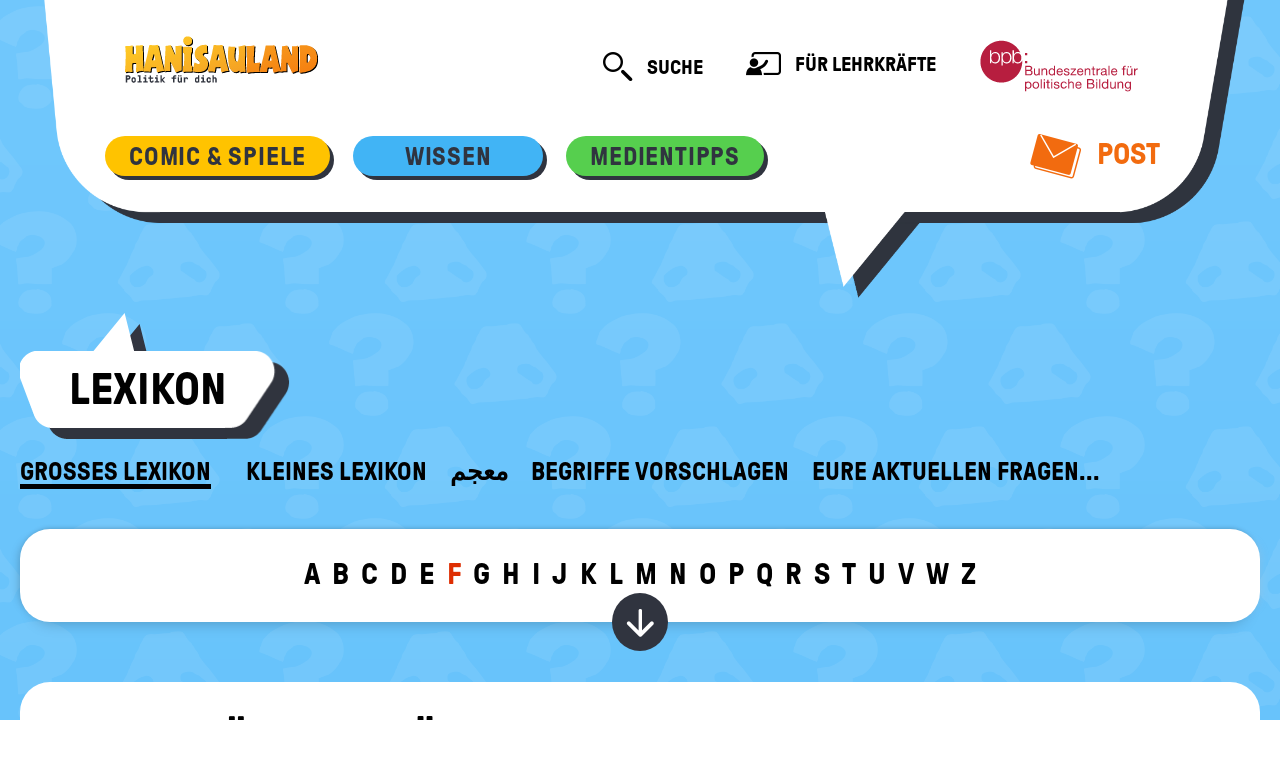

--- FILE ---
content_type: text/html; charset=UTF-8
request_url: https://www.hanisauland.de/wissen/lexikon/grosses-lexikon/f/foederalismus/bundeslaender.html
body_size: 21759
content:


<!DOCTYPE html>
<html lang="de" dir="ltr">
<head>
  <meta charset="utf-8" />
<noscript><style>form.antibot * :not(.antibot-message) { display: none !important; }</style>
</noscript><meta name="Generator" content="Drupal 10 (https://www.drupal.org)" />
<meta name="MobileOptimized" content="width" />
<meta name="HandheldFriendly" content="true" />
<meta name="viewport" content="width=device-width, initial-scale=1.0" />
<meta name="description" content="Ein Bundesstaat besteht aus mehreren Bundesländern. Wir erklären, was Föderalismus bedeutet." />
<meta http-equiv="Content-Type" content="text/html; charset=utf-8" />
<link rel="icon" href="/themes/custom/hanisau/favicon.ico" type="image/vnd.microsoft.icon" />
<link rel="alternate" hreflang="de" href="https://www.hanisauland.de/wissen/lexikon/kleines-lexikon/bundeslaender.html" />
<link rel="canonical" href="https://www.hanisauland.de/wissen/lexikon/grosses-lexikon/b/bundeslaender.html" />
<link rel="shortlink" href="https://www.hanisauland.de/bundeslaender.html" />

    <title>Bundesländer / Föderalismus | Politik für Kinder, einfach erklärt - HanisauLand.de</title>
    <link rel="stylesheet" media="all" href="/sites/default/files/css/css_O5aLBNY7Y4TclpH4egbxi9R4Zko_F5X2pFCepk8EXGI.css?delta=0&amp;language=de&amp;theme=hanisau&amp;include=eJxVzVEOAiEMRdEN4bCkyWPoAFooaUuirl4TY4xfNzk_F8NbEo_4dDtFezhEKWZdE7zhivsf5AaWEo5lLt0JRhoTy3ELZyPOe1FZMxJTp-FbFW1PGQ7eHclCxWiGFQtLAl_MH9xGCROKopjVvpufbGvMlbhZpRzsYU49pvf2BbCzSRI" />
<link rel="stylesheet" media="all" href="/sites/default/files/css/css_zLuxVhpceqrg-KvPptyxJ_QArwHyqa_e3q72DX4eRrM.css?delta=1&amp;language=de&amp;theme=hanisau&amp;include=eJxVzVEOAiEMRdEN4bCkyWPoAFooaUuirl4TY4xfNzk_F8NbEo_4dDtFezhEKWZdE7zhivsf5AaWEo5lLt0JRhoTy3ELZyPOe1FZMxJTp-FbFW1PGQ7eHclCxWiGFQtLAl_MH9xGCROKopjVvpufbGvMlbhZpRzsYU49pvf2BbCzSRI" />
<link rel="stylesheet" media="print" href="/sites/default/files/css/css_bxV5h77hzYOSwLj6EMvQzu54p1pTkolLC2uTqSPzies.css?delta=2&amp;language=de&amp;theme=hanisau&amp;include=eJxVzVEOAiEMRdEN4bCkyWPoAFooaUuirl4TY4xfNzk_F8NbEo_4dDtFezhEKWZdE7zhivsf5AaWEo5lLt0JRhoTy3ELZyPOe1FZMxJTp-FbFW1PGQ7eHclCxWiGFQtLAl_MH9xGCROKopjVvpufbGvMlbhZpRzsYU49pvf2BbCzSRI" />

      
        <script>
          var Hyphenopoly = {
            require: {
              'de': 'Silbentrennungsalgorithmus',
            },
            setup: {
              selectors: {
                '.card__heading': {},
                '.card__header': {},
                '.quiz__question': {},
                '.riesig': {},
                '.article__title': {},
              },
              timeout: 500,
            },
            paths: {
              'maindir': "/themes/custom/hanisau/js/Hyphenopoly/",
              'patterndir': "/themes/custom/hanisau/js/Hyphenopoly/patterns/",
            },
          };
        </script>
</head>
<body>
<a href="#main-content"
   class="visually-hidden focusable">Direkt zum Inhalt</a>

  <div class="dialog-off-canvas-main-canvas" data-off-canvas-main-canvas>
    

<div class='bg-image bg-image--nasen'>
    <header class='speech-bubble speech-bubble--big' role='banner'>
        <h1 class='visually-hidden'>Hanisauland: Lexikon @todo: aus Preprocess</h1>
        <nav role="navigation" aria-labelledby="block-hanisau-main-menu-menu" id="block-hanisau-main-menu">
            
  <h2 class="visually-hidden" id="block-hanisau-main-menu-menu">Hauptnavigation</h2>
  

        

            <nav class='speech-bubble__helper header js-header header--tight '>
        <div class='header__top-area speech-bubble__full-width'>
            <a href='/' class='header__logo logo logo--hanisauland '>
                <img
                    class='logo__image'
                    src='/themes/custom/hanisau/images/logo.svg'
                    alt='Hanisauland - Politik für Dich'
                    title='Hanisauland - Politik für Dich'
                    onerror='this.src="themes/custom/hanisau/images/logo.png"'
                />
            </a>
            <button
                class='header__toggle'
                aria-expanded='false'
                data-toggle-class='js-header-open'
                data-toggle-target='.js-header'
            >
                <i aria-hidden='true' class='i-menu'></i>
                <i aria-hidden='true' class='i-close'></i>
                <span class='visually-hidden'>Mobiles Menü ein- / ausblenden</span>
            </button>
            <div class='header__links'>
                <form action='/suche' class='search js-search ' role='search'>
                    <button
                        class='search__button hide inside-js-open(block)'
                        type='button'
                        data-toggle-trigger-off
                    >
                        <i aria-hidden='true' class='i-search--close'></i>
                        <span class='visually-hidden'>Suche schließen</span>
                    </button>
                    <div class='search__input-container hide inside-js-open(block)'>
                        <input
                            class='search__input'
                            name='search'
                            type='text'
                            aria-label='Suchtext'
                            placeholder='Suche nach...'
                        />
                    </div>
                    <button class='search__button js-search__handle hide inside-js-open(block)' type='submit'>
                        <i aria-hidden='true' class='i-search'></i>
                        <span class='visually-hidden'>Suche abschicken</span>
                    </button>
                    <button
                        class='js-search__handle inside-js-open(hide) iconlink iconlink--search'
                        data-toggle-class='js-open' data-toggle-target='.js-search'
                    >
                        <i aria-hidden='true' class='iconlink__icon i-search'></i>
                        <span class='iconlink__text'>Suche</span>
                        <span class='visually-hidden'>öffnen</span>
                    </button>
                </form>
                <a class='iconlink iconlink--teachers' href='/lehrer-innen'>
                    <i aria-hidden='true' class='iconlink__icon i-teacher-page'></i>
                    Für Lehrkräfte
                </a>
                <a href='https://www.bpb.de/' class='logo logo--bpb'>
                    <span class='visually-hidden'>Bundeszentrale für politische Bildung</span>
                </a>
            </div>
        </div>
        <div class='header__bottom-area speech-bubble__full-width'>
            <form action='/suche' class='search header__search' role='search'>
                <div class='search__input-container'>
                    <input
                        class='search__input'
                        type='text'
                        aria-label='Suchtext'
                        name='search'
                        placeholder='Suche nach...'
                    />
                </div>
                <button type='submit' class='search__button'>
                    <i aria-hidden='true' class='i-search'></i>
                    <span class='visually-hidden'>Suche absenden</span>
                </button>
            </form>
            <div class='header__nav'>
                                                                                    <!-- haupt-menu-item: comic&, wissen, buch& -->
                        <div
                            class='button button--small bg-yellow button--is-active button--is-expandable js-expand button--has-shadow button--for-navigation'
                        >
                            <button
                                class='button--is-expandable__trigger c-grey'
                                aria-expanded='false'
                                aria-controls='button-content-mhb28rb1qds0k7abk0oj'
                                data-toggle-class='js-open'
                                data-toggle-outside
                                data-toggle-target-next
                                data-toggle-group='nav-header'
                            >
                                <span class='c-grey'>Comic &amp; Spiele</span>
                            </button>
                            <ul class='button__content list-reset' aria-hidden='true'
                                id='button-content-mhb28rb1qds0k7abk0oj'>
                                                                    <!-- dropdown-menu-item -->
                                    <li>
                                        <a
                                            class='c-grey'
                                            href='/spass/comic/kapitel'
                                        >
                                            Comic
                                        </a>
                                    </li>
                                                                    <!-- dropdown-menu-item -->
                                    <li>
                                        <a
                                            class='c-grey'
                                            href='/spass/spiele/spiele-online'
                                        >
                                            Spiele
                                        </a>
                                    </li>
                                                            </ul>
                        </div>
                                                                                            <!-- haupt-menu-item: comic&, wissen, buch& -->
                        <div
                            class='button button--small bg-blue button--is-active button--is-expandable js-expand button--has-shadow button--for-navigation'
                        >
                            <button
                                class='button--is-expandable__trigger c-grey'
                                aria-expanded='false'
                                aria-controls='button-content-mhb28rb1qds0k7abk0oj'
                                data-toggle-class='js-open'
                                data-toggle-outside
                                data-toggle-target-next
                                data-toggle-group='nav-header'
                            >
                                <span class='c-grey'>Wissen</span>
                            </button>
                            <ul class='button__content list-reset' aria-hidden='true'
                                id='button-content-mhb28rb1qds0k7abk0oj'>
                                                                    <!-- dropdown-menu-item -->
                                    <li>
                                        <a
                                            class='c-grey'
                                            href='/wissen/lexikon/grosses-lexikon'
                                        >
                                            Lexikon
                                        </a>
                                    </li>
                                                                    <!-- dropdown-menu-item -->
                                    <li>
                                        <a
                                            class='c-grey'
                                            href='/wissen/spezial/politik'
                                        >
                                            Spezial
                                        </a>
                                    </li>
                                                                    <!-- dropdown-menu-item -->
                                    <li>
                                        <a
                                            class='c-grey'
                                            href='/wissen/kalender-allgemein/kalender/kalender-kein-tag?date=13-1'
                                        >
                                            Kalender
                                        </a>
                                    </li>
                                                                    <!-- dropdown-menu-item -->
                                    <li>
                                        <a
                                            class='c-grey'
                                            href='/wissen/deine-meinung-ordner/deine-meinung'
                                        >
                                            Deine Meinung
                                        </a>
                                    </li>
                                                                    <!-- dropdown-menu-item -->
                                    <li>
                                        <a
                                            class='c-grey'
                                            href='/wissen/info'
                                        >
                                            Info
                                        </a>
                                    </li>
                                                            </ul>
                        </div>
                                                                                            <!-- haupt-menu-item: comic&, wissen, buch& -->
                        <div
                            class='button button--small bg-green button--is-active button--is-expandable js-expand button--has-shadow button--for-navigation'
                        >
                            <button
                                class='button--is-expandable__trigger c-grey'
                                aria-expanded='false'
                                aria-controls='button-content-mhb28rb1qds0k7abk0oj'
                                data-toggle-class='js-open'
                                data-toggle-outside
                                data-toggle-target-next
                                data-toggle-group='nav-header'
                            >
                                <span class='c-grey'>Medientipps</span>
                            </button>
                            <ul class='button__content list-reset' aria-hidden='true'
                                id='button-content-mhb28rb1qds0k7abk0oj'>
                                                                    <!-- dropdown-menu-item -->
                                    <li>
                                        <a
                                            class='c-grey'
                                            href='/medientipps/buchtipps/aktuellebuecher'
                                        >
                                            Bücher
                                        </a>
                                    </li>
                                                                    <!-- dropdown-menu-item -->
                                    <li>
                                        <a
                                            class='c-grey'
                                            href='/medientipps/filmtipps/filmarchiv'
                                        >
                                            Filme
                                        </a>
                                    </li>
                                                            </ul>
                        </div>
                                                                                        <a
                            class='iconlink iconlink--mail c-orange xl-max(hide) float-right'
                            href='/post'
                        >
                            <i aria-hidden='true' class='iconlink__icon i-mail'><span class='path1'></span><span
                                    class='path2'></span><span class='path3'></span><span class='path4'></span></i>
                            Post
                        </a>
                                                    </div>
            <div class='header__nav header__nav--extra'>
                <a class='iconlink iconlink--teachers' href='/lehrer-innen'>
                    <i aria-hidden='true' class='iconlink__icon i-teacher-page'></i>
                    Für Lehrkräfte
                </a>
                <a class='iconlink iconlink--mail c-orange' href='/post'>
                    <i aria-hidden='true' class='iconlink__icon i-mail'><span class='path1'></span><span
                            class='path2'></span><span class='path3'></span><span class='path4'></span></i>
                    Post
                </a>
                <div class='header__bpb-container'>
                    <a href='https://www.bpb.de/' class='logo logo--bpb'>
                        <span class='visually-hidden'>Bundeszentrale für politische Bildung</span>
                    </a>
                </div>
            </div>
        </div>
    </nav>

  </nav>

    </header>
    <main class='main'>    <div class="region-content">
        <div data-drupal-messages-fallback class="hidden"></div>


<header class='main__header'>
    <div class='speech-bubble speech-bubble--small '>
        <div class='speech-bubble__helper'>
            <h2 class='typ-h3'>Lexikon</h2>
        </div>
    </div>
    <div class='subnavigation'>
                                                    <a
                    class='subnavigation__item xs-min(hide) subnavigation__item--active'
                    href='/wissen/lexikon/grosses-lexikon'
                                            data-toggle-class='js-open'
                                                                data-toggle-target='.subnavigation'
                                    >
                    Großes Lexikon
                </a><a
                    class='subnavigation__item xs-max(hide) subnavigation__item--active'
                    href='/wissen/lexikon/grosses-lexikon'
                >
                    Großes Lexikon
                </a>                                <a
                class='subnavigation__item '
                href='/wissen/lexikon/kleines-lexikon'
            >
                Kleines Lexikon
            </a>
                                <a
                class='subnavigation__item '
                href='/wissen/lexikon/lexikon-arabisch/ar_a/auslaenderin-ar.html'
            >
                معجم
            </a>
                                <a
                class='subnavigation__item '
                href='/wissen/lexikon/vorschlaege.html'
            >
                Begriffe vorschlagen
            </a>
                                <a
                class='subnavigation__item '
                href='/wissen/lexikon/aktuellefragen.html'
            >
                Eure aktuellen Fragen...
            </a>
            
    </div>
</header>

<div class='box bg-white shadow filter '>
    <div class='filter__head'>
        <div class='alphabet-slider' role='region' aria-label='Auswahl nach Anfangsbuchstabe'>
            <div
                role='list'
                class='slider slider--has-absolute-arrows js-slider'
                data-slider='{
                    "pageDots"     : false,
                    "groupCells"   : true,
                    "wrapAround"   : false,
                    "iconClass"    : "i-arrow-02--",
                    "initialIndex" : ".is-initial-select"
                }'
            >
                                                        
                    
                                                                
                    <div role='listitem' class='slider__item '>
                        <a class=''
                           href='/wissen/lexikon/grosses-lexikon/a'
                        >A</a>
                    </div>
                                                        
                    
                                                                
                    <div role='listitem' class='slider__item '>
                        <a class=''
                           href='/wissen/lexikon/grosses-lexikon/b'
                        >B</a>
                    </div>
                                                        
                    
                                                                
                    <div role='listitem' class='slider__item '>
                        <a class=''
                           href='/wissen/lexikon/grosses-lexikon/c'
                        >C</a>
                    </div>
                                                        
                    
                                                                
                    <div role='listitem' class='slider__item '>
                        <a class=''
                           href='/wissen/lexikon/grosses-lexikon/d'
                        >D</a>
                    </div>
                                                        
                    
                                                                
                    <div role='listitem' class='slider__item '>
                        <a class=''
                           href='/wissen/lexikon/grosses-lexikon/e'
                        >E</a>
                    </div>
                                                        
                                                                
                                                                
                    <div role='listitem' class='slider__item active is-initial-select'>
                        <a class='active'
                           href='/wissen/lexikon/grosses-lexikon/f'
                        >F</a>
                    </div>
                                                        
                    
                                                                
                    <div role='listitem' class='slider__item '>
                        <a class=''
                           href='/wissen/lexikon/grosses-lexikon/g'
                        >G</a>
                    </div>
                                                        
                    
                                                                
                    <div role='listitem' class='slider__item '>
                        <a class=''
                           href='/wissen/lexikon/grosses-lexikon/h'
                        >H</a>
                    </div>
                                                        
                    
                                                                
                    <div role='listitem' class='slider__item '>
                        <a class=''
                           href='/wissen/lexikon/grosses-lexikon/i'
                        >I</a>
                    </div>
                                                        
                    
                                                                
                    <div role='listitem' class='slider__item '>
                        <a class=''
                           href='/wissen/lexikon/grosses-lexikon/j'
                        >J</a>
                    </div>
                                                        
                    
                                                                
                    <div role='listitem' class='slider__item '>
                        <a class=''
                           href='/wissen/lexikon/grosses-lexikon/k'
                        >K</a>
                    </div>
                                                        
                    
                                                                
                    <div role='listitem' class='slider__item '>
                        <a class=''
                           href='/wissen/lexikon/grosses-lexikon/l'
                        >L</a>
                    </div>
                                                        
                    
                                                                
                    <div role='listitem' class='slider__item '>
                        <a class=''
                           href='/wissen/lexikon/grosses-lexikon/m'
                        >M</a>
                    </div>
                                                        
                    
                                                                
                    <div role='listitem' class='slider__item '>
                        <a class=''
                           href='/wissen/lexikon/grosses-lexikon/n'
                        >N</a>
                    </div>
                                                        
                    
                                                                
                    <div role='listitem' class='slider__item '>
                        <a class=''
                           href='/wissen/lexikon/grosses-lexikon/o'
                        >O</a>
                    </div>
                                                        
                    
                                                                
                    <div role='listitem' class='slider__item '>
                        <a class=''
                           href='/wissen/lexikon/grosses-lexikon/p'
                        >P</a>
                    </div>
                                                        
                    
                                                                
                    <div role='listitem' class='slider__item '>
                        <a class=''
                           href='/wissen/lexikon/grosses-lexikon/q'
                        >Q</a>
                    </div>
                                                        
                    
                                                                
                    <div role='listitem' class='slider__item '>
                        <a class=''
                           href='/wissen/lexikon/grosses-lexikon/r'
                        >R</a>
                    </div>
                                                        
                    
                                                                
                    <div role='listitem' class='slider__item '>
                        <a class=''
                           href='/wissen/lexikon/grosses-lexikon/s'
                        >S</a>
                    </div>
                                                        
                    
                                                                
                    <div role='listitem' class='slider__item '>
                        <a class=''
                           href='/wissen/lexikon/grosses-lexikon/t'
                        >T</a>
                    </div>
                                                        
                    
                                                                
                    <div role='listitem' class='slider__item '>
                        <a class=''
                           href='/wissen/lexikon/grosses-lexikon/u'
                        >U</a>
                    </div>
                                                        
                    
                                                                
                    <div role='listitem' class='slider__item '>
                        <a class=''
                           href='/wissen/lexikon/grosses-lexikon/v'
                        >V</a>
                    </div>
                                                        
                    
                                                                
                    <div role='listitem' class='slider__item '>
                        <a class=''
                           href='/wissen/lexikon/grosses-lexikon/w'
                        >W</a>
                    </div>
                                                        
                    
                                                                
                    <div role='listitem' class='slider__item '>
                        <a class=''
                           href='/wissen/lexikon/grosses-lexikon/z'
                        >Z</a>
                    </div>
                            </div>
        </div>
    </div>
    <div class='filter__words filter__body hide has-js-open(block) js-filter-words' aria-hidden='true'>
        <hr class='box__line'/>
        <div class='xs-min(columns-2) sm-min(columns-3) xl-min(columns-4)'>
                            <a class='dictionary-word '
                   href='/wissen/lexikon/grosses-lexikon/f/fahndungsliste.html'>Fahndungsliste</a>
                            <a class='dictionary-word '
                   href='/wissen/lexikon/grosses-lexikon/f/fairer_handel.html'>Fairer Handel/ Fair Trade</a>
                            <a class='dictionary-word '
                   href='/wissen/lexikon/grosses-lexikon/f/fake-news'>Fake News</a>
                            <a class='dictionary-word '
                   href='/wissen/lexikon/grosses-lexikon/f/familie.html'>Familie / Familienpolitik</a>
                            <a class='dictionary-word '
                   href='/wissen/lexikon/grosses-lexikon/f/fanatismus.html'>Fanatismus</a>
                            <a class='dictionary-word '
                   href='/wissen/lexikon/grosses-lexikon/f/faschismus.html'>Faschismus</a>
                            <a class='dictionary-word '
                   href='/wissen/lexikon/grosses-lexikon/f/fauler_kredit.html'>Fauler Kredit</a>
                            <a class='dictionary-word '
                   href='/wissen/lexikon/grosses-lexikon/f/ferienjob.html'>Ferienjob</a>
                            <a class='dictionary-word '
                   href='/wissen/lexikon/grosses-lexikon/f/feudalismus.html'>Feudalismus</a>
                            <a class='dictionary-word '
                   href='/wissen/lexikon/grosses-lexikon/f/feuerwehr'>Feuerwehr</a>
                            <a class='dictionary-word '
                   href='/wissen/lexikon/grosses-lexikon/f/finanzamt.html'>Finanzamt / Finanzverwaltung</a>
                            <a class='dictionary-word '
                   href='/wissen/lexikon/grosses-lexikon/f/finanzausgleich.html'>Finanzausgleich</a>
                            <a class='dictionary-word '
                   href='/wissen/lexikon/grosses-lexikon/f/finanzen.html'>Finanzen</a>
                            <a class='dictionary-word '
                   href='/wissen/lexikon/grosses-lexikon/f/finanzkrise1/bankenkrise.html'>Finanzkrise</a>
                            <a class='dictionary-word '
                   href='/wissen/lexikon/grosses-lexikon/f/finanztransaktionssteuer.html'>Finanztransaktionssteuer</a>
                            <a class='dictionary-word '
                   href='/wissen/lexikon/grosses-lexikon/f/fingerabdruck.html'>Fingerabdruck</a>
                            <a class='dictionary-word '
                   href='/wissen/lexikon/grosses-lexikon/f/firewall-lexikon'>Firewall</a>
                            <a class='dictionary-word '
                   href='/wissen/lexikon/grosses-lexikon/f/fiskalpakt.html'>Fiskalpakt</a>
                            <a class='dictionary-word '
                   href='/wissen/lexikon/grosses-lexikon/f/flagge.html'>Flagge</a>
                            <a class='dictionary-word '
                   href='/wissen/lexikon/grosses-lexikon/f/fluechtling.html'>Flüchtling</a>
                            <a class='dictionary-word active'
                   href='/wissen/lexikon/grosses-lexikon/f/foederalismus/bundeslaender.html'>Föderalismus</a>
                            <a class='dictionary-word '
                   href='/wissen/lexikon/grosses-lexikon/f/folter.html'>Folter</a>
                            <a class='dictionary-word '
                   href='/wissen/lexikon/grosses-lexikon/f/fonds.html'>Fonds</a>
                            <a class='dictionary-word '
                   href='/wissen/lexikon/grosses-lexikon/f/fraktion.html'>Fraktion</a>
                            <a class='dictionary-word '
                   href='/wissen/lexikon/grosses-lexikon/f/frauenbewegung.html'>Frauenbewegung</a>
                            <a class='dictionary-word '
                   href='/wissen/lexikon/grosses-lexikon/f/frauenquote.html'>Frauenquote</a>
                            <a class='dictionary-word '
                   href='/wissen/lexikon/grosses-lexikon/f/freiemarktwirtschaft.html'>Freie Marktwirtschaft</a>
                            <a class='dictionary-word '
                   href='/wissen/lexikon/grosses-lexikon/f/freihandelszone.html'>Freihandelszone</a>
                            <a class='dictionary-word '
                   href='/wissen/lexikon/grosses-lexikon/f/freiheit.html'>Freiheit</a>
                            <a class='dictionary-word '
                   href='/wissen/lexikon/grosses-lexikon/f/freistaat.html'>Freistaat</a>
                            <a class='dictionary-word '
                   href='/wissen/lexikon/grosses-lexikon/f/fridays-for-future'>Fridays for Future</a>
                            <a class='dictionary-word '
                   href='/wissen/lexikon/grosses-lexikon/f/frieden.html'>Frieden</a>
                            <a class='dictionary-word '
                   href='/wissen/lexikon/grosses-lexikon/f/friedensnobelpreis.html'>Friedensnobelpreis</a>
                            <a class='dictionary-word '
                   href='/wissen/lexikon/grosses-lexikon/f/friedenstruppe/uno-friedenstruppe.html'>Friedenstruppe</a>
                            <a class='dictionary-word '
                   href='/wissen/lexikon/grosses-lexikon/f/friedliche-revolution.html'>Friedliche Revolution</a>
                            <a class='dictionary-word '
                   href='/wissen/lexikon/grosses-lexikon/f/friesische-volksgruppe'>Friesische Volksgruppe in Deutschland</a>
                            <a class='dictionary-word '
                   href='/wissen/lexikon/grosses-lexikon/f/fsk.html'>FSK - Freiwillige Selbstkontrolle der Filmwirtschaft</a>
                            <a class='dictionary-word '
                   href='/wissen/lexikon/grosses-lexikon/f/fuehrungszeugnis.html'>Führungszeugnis</a>
                            <a class='dictionary-word '
                   href='/wissen/lexikon/grosses-lexikon/f/fundamentalismus.html'>Fundamentalismus</a>
                            <a class='dictionary-word '
                   href='/wissen/lexikon/grosses-lexikon/f/fuenfprozentklausel.html'>Fünfprozentklausel</a>
                            <a class='dictionary-word '
                   href='/wissen/lexikon/grosses-lexikon/f/fusion'>Fusion</a>
                    </div>
    </div>
    <div class='box__button-container center'>
        <button class='button button--has-icon-only bg-grey c-white' aria-expanded='false' data-toggle-class='js-open'
                data-toggle-target='.js-filter-words'>
            <i aria-hidden='true' class='button__icon i-arrow-01--up hide inside-js-open(block)' aria-hidden='true'></i>
            <i aria-hidden='true' class='button__icon i-arrow-01--down inside-js-open(hide)' aria-hidden='true'></i>
            <span class='visually-hidden'>Wörter zu dem gewählten Buchstaben ein-/ ausblenden</span>
        </button>
    </div>
</div>




<article  data-history-node-id="1770" class="node node--type-lexikon-eintrag node--view-mode-full clearfix article box bg-white">
    <header class='article__header'>
                                <h4 class='article__title '>Bundesländer / Föderalismus</h4>
                            <div class="author ">
                <span class="author-box__name">von </span><span class="author__name article__author">Christiane Toyka-Seid</span>            </div>
            </header>
            <figure class='figure'>
            <div class='media  figure__media shadow'>
                <img class='media__image'
                     src='/sites/default/files/styles/article_1180/public/686174-168383-157481.png'
                     alt='Bundesländerwappen'>
                <p class='media__copyright'>
                    <a href='/system/files/157481.png'
                       class='button button--has-icon-only media__button button--mini bg-orange lightbox'>
                        <i aria-hidden='true' class='button__icon i-zoom c-white'></i>
                        <span class='visually-hidden'>Bild vergrößern</span>
                    </a>
                                            © gemeinfrei
                                    </p>
            </div>
            <figcaption class='figure__caption'>
                <p>Bundesländerwappen</p>
            </figcaption>
        </figure>
        <section class="section traffic-light traffic-light--simplified float-right"><header class="section__header"><h5>Kurz & knapp</h5></header><div class="section__body"><div class="paragraph">Deutschland besteht aus 16 Bundesländern. Die Bundesländer sind kleine Staaten, die gemeinsam die Bundesrepublik Deutschland bilden. Jedes Bundesland hat ein Parlament. Die politische Macht in Deutschland ist aufgeteilt: In manchen Bereichen ist die Bundesregierung zuständig, in anderen Bereichen sind es die Bundesländer. Die Außenpolitik wird zum Beispiel von der Bundesregierung gemacht. Und wenn es um Schule und Ausbildung geht, kümmern sich die Bundesländer darum. 
Die Bundesländer findest du auf der Karte. Dein Bundesland ist auch dabei.</div></div></section><br class="clear-both" />
    <div class='article__body'>

    


            <section class='section'>
            <header class='section__header'>
                <h5>Zusammenschluss mehrerer Staaten</h5>


            </header>
            <div class='section__body'>
                <p><a title='' href='/wissen/lexikon/grosses-lexikon/b/bundesrepublik_deutschland.html' class='typ-link ga-link' target=''>Deutschland</a> ist ein <a title='' href='/wissen/lexikon/grosses-lexikon/b/bundesstaat.html' class='typ-link ga-link' target=''>Bundesstaat</a>. So bezeichnet man den Zusammenschluss mehrerer <a title='' href='/wissen/lexikon/grosses-lexikon/s/staat.html' class='typ-link ga-link' target=''>Staaten</a> zu einem übergeordneten Gesamtstaat. Bei uns nennt man die einzelnen Staaten "Bundesländer", das sind zum Beispiel <a title='' href='/wissen/spezial/politik/bundeslaender-foederalismus/die-bundeslaender/Nordrhein-Westfalen' class='typ-link ga-link' target=''>Nordrhein-Westfalen</a>, <a title='' href='/wissen/spezial/politik/bundeslaender-foederalismus/die-bundeslaender/Brandenburg' class='typ-link ga-link' target=''>Brandenburg</a> oder <a title='' href='/wissen/spezial/politik/bundeslaender-foederalismus/die-bundeslaender/Bayern' class='typ-link ga-link' target=''>Bayern</a>. Es gibt insgesamt 16 Bundesländer, darunter auch die sogenannten Stadtstaaten <a title='' href='/wissen/lexikon/grosses-lexikon/b/berlin.html' class='typ-link ga-link' target=''>Berlin</a>, <a title='' href='/wissen/spezial/politik/bundeslaender-foederalismus/die-bundeslaender/Hamburg' class='typ-link ga-link' target=''>Hamburg</a> und Bremen.</p>


            </div>
        </section>
                <section class='section'>
            <header class='section__header'>
                <h5>Die Macht ist geteilt</h5>


            </header>
            <div class='section__body'>
                <p>Die politische Macht in Deutschland wird aufgeteilt zwischen dem Gesamtstaat  (man spricht oft von dem "Bund") und den Bundesländern. Der Gesamtstaat ist unter anderem für die <a title='' href='/wissen/lexikon/grosses-lexikon/a/aussenpolitik.html' class='typ-link ga-link' target=''>Außenpolitik</a> verantwortlich. Die Bundesländer bestimmen über die Organisation der <a title='' href='/wissen/lexikon/grosses-lexikon/p/polizei.html' class='typ-link ga-link' target=''>Polizei</a> oder auch die Schulpolitik. Daher kann es vorkommen, dass eine Abschlussprüfung in Bayern anders bewertet wird als in <a title='' href='/wissen/spezial/politik/bundeslaender-foederalismus/die-bundeslaender/Mecklenburg-Vorpommern' class='typ-link ga-link' target=''>Mecklenburg-Vorpommern</a>. Die Aufgabenverteilung dieser beiden <a title='' href='/wissen/lexikon/grosses-lexikon/p/politik.html' class='typ-link ga-link' target=''>politischen</a> Ebenen - Bund und Länder - ist im <a title='' href='/wissen/lexikon/grosses-lexikon/g/grundgesetz.html' class='typ-link ga-link' target=''>Grundgesetz</a> geregelt. Die politischen Vertreter der Bundesländer bilden den <a title='' href='/wissen/lexikon/grosses-lexikon/b/bundesrat.html' class='typ-link ga-link' target=''>Bundesrat</a>.</p>


            </div>
        </section>
                <section class='section'>
            <header class='section__header'>
                <h5>Begriffserklärung "Föderalismus"</h5>


            </header>
            <div class='section__body'>
                <p>Die Machtverteilung zwischen Bund und Bundesländern, wie wir sie beschrieben haben, nennt man "Föderalismus". Der Begriff kommt vom lateinischen Wort "foedus", das heißt "Bündnis", "Staatsvertrag".<br />
<br /><a href="/lehrer-innen/unterrichtsmaterial/interaktive-tafelbilder-und-karten/lehrer-innen-tafelbilder/wb-bundeslaender-und-hauptstaedte-in-deutschland/pzl-tafel3" target="_blank" class="typ-link ga-link">Hier könnt ihr die Bundesländer auf der Deutschlandkarte einfügen.</a><br />
<br /><a href="/lehrer-innen/unterrichtsmaterial/interaktive-tafelbilder-und-karten/lehrer-innen-tafelbilder/wb-bundeslaender-und-hauptstaedte-in-deutschland/blh-tafel1" target="_blank" class="typ-link ga-link">Hier könnt Ihr die Namen der Bundesländer und ihrer Hauptstädte anschauen.</a></p>


            </div>
        </section>
    
</div>
    <footer class='article__footer clear-both'>
        <!--<a href='#' class='iconlink iconlink--print c-grey float-right hide xs-min(inlineblock)'>
        <i aria-hidden='true' class='iconlink__icon i-print'></i>
        <span class='hide xs-min(inlineblock) iconlink__text'>Drucken</span>
        </a>-->
    </footer>
</article>
    


<section class="main__section main__section--bottom beitrag-feld" aria-label='FAQ / Häufig gestellte Fragen'>
    <header class='main__section__header'>
        <h3>FAQ / Häufig gestellte Fragen</h3>
        <h5>(Frequently Asked Questions - das ist die englische Übersetzung von &quot;häufig gestellte Fragen&quot;)</h5>
    </header>
    <div role='region' aria-label='Chatbox' class='chatbox box box--size-maximum box--has-scroll'>
        <div class='box-scroll js-scroll'>
            



<article data-comment-user-id="0" id="comment-172570" class="message message--left message--has-border message--rounded message--is-conversation typ-chat-text js-comment">
    <i aria-hidden='true' class='message__icon message__icon--question i-question'>
        <span class='path1'></span><span class='path2'></span><span class='path3'></span><span class='path4'></span>
    </i>
    <header class='message__header'>
        <span class='message__sender'>
    EMI
        </span>
        <span class='message__date'>
    12.09.2025
        </span>
    </header>
    <div class='message__box'>


    <p>Warum gibt es Bundesländer?</p>


    </div>
    


    </article>

<article class='message message--right message--has-border message--rounded message--is-conversation typ-chat-text'>
    <i aria-hidden="true" class="message__icon message__icon--idea">
        <img src="/themes/custom/hanisau/images/Gluehbirne_black.svg" />
    </i>
    <header class='message__header message__header--idea'>
        <span class='message__sender'>Redaktion</span>
    </header>
    <div class='message__box bg-grey c-white'>
    

    <p>Hallo EMI, die Bundesrepublik Deutschland ist ein Bundesstaat mit Bundesländern. So ist es im Grundgesetz, der <a title='' href='/wissen/lexikon/grosses-lexikon/v/verfassung.html' class='typ-link ga-link' target=''>Verfassung</a> unseren Landes, festgelegt. Das hat vor allem Gründe, die mit der Geschichte unseres Landes zu tun haben. Die politische Macht in Deutschland wird aufgeteilt zwischen dem Gesamtstaat (man spricht oft von dem "Bund") und den Bundesländern. Der Gesamtstaat ist unter anderem für die Außenpolitik verantwortlich. Die Bundesländer bestimmen über die Organisation der Polizei oder auch über die Schulpolitik. Das hat den Vorteil, dass eine <a title='' href='/wissen/lexikon/grosses-lexikon/b/bundesregierung/regierung.html' class='typ-link ga-link' target=''>Landesregierung</a> ihr Land viel besser kennt als die Bundesregierung in Berlin. Die Bundesländer können so auf viele Probleme in den einzelnen Bundesländern besser eingehen.</p>



    


    </div>
    </article>

        </div>
    </div>
</section>
<section class="main__section main__section--bottom beitrag-feld" aria-label='eure weiteren Fragen dazu...' data-template-key='field__comments_lexikonfrage'>
    <header class='main__section__header'>
        <h3>eure weiteren Fragen dazu...</h3>
    </header>
            <div role='region' aria-label='Chatbox' class='chatbox box box--size-maximum box--has-scroll mb-3'>
            <div class='box-scroll js-scroll'>
                



<article data-comment-user-id="0" id="comment-176909" class="message message--left message--has-border message--rounded message--is-conversation typ-chat-text js-comment">
    <i aria-hidden='true' class='message__icon message__icon--question i-question'>
        <span class='path1'></span><span class='path2'></span><span class='path3'></span><span class='path4'></span>
    </i>
    <header class='message__header'>
        <span class='message__sender'>
    12345678910
        </span>
        <span class='message__date'>
    13.01.2026
        </span>
    </header>
    <div class='message__box'>


    <p>zehl mir alle Bundesländer auf und die Hauptstädte</p>


    </div>
    


    </article>

<article class='message message--right message--has-border message--rounded message--is-conversation typ-chat-text'>
    <i aria-hidden="true" class="message__icon message__icon--idea">
        <img src="/themes/custom/hanisau/images/Gluehbirne_black.svg" />
    </i>
    <header class='message__header message__header--idea'>
        <span class='message__sender'>Redaktion</span>
    </header>
    <div class='message__box bg-grey c-white'>
    

    <p>Hallo 12345678910, wenn du dir unseren Artikel zu den Bundeskändern einmal bis zum Ende durchlieest, findest du da zwei Links zu den Bundesländern und ihren <a title='' href='/wissen/lexikon/grosses-lexikon/h/hauptstadt.html' class='typ-link ga-link' target=''>Hauptstädten</a>.</p>



    


    </div>
    </article>




<article data-comment-user-id="0" id="comment-176362" class="message message--left message--has-border message--rounded message--is-conversation typ-chat-text js-comment">
    <i aria-hidden='true' class='message__icon message__icon--question i-question'>
        <span class='path1'></span><span class='path2'></span><span class='path3'></span><span class='path4'></span>
    </i>
    <header class='message__header'>
        <span class='message__sender'>
    Hecky
        </span>
        <span class='message__date'>
    11.12.2025
        </span>
    </header>
    <div class='message__box'>


    <p>Ich schaue gerade den Landtag von Baden-Württemberg. Wieso reden die über Desinformation, ist das Bundesland jetzt auch dafür zuständig</p>


    </div>
    


    </article>

<article class='message message--right message--has-border message--rounded message--is-conversation typ-chat-text'>
    <i aria-hidden="true" class="message__icon message__icon--idea">
        <img src="/themes/custom/hanisau/images/Gluehbirne_black.svg" />
    </i>
    <header class='message__header message__header--idea'>
        <span class='message__sender'>Redaktion</span>
    </header>
    <div class='message__box bg-grey c-white'>
    

    <p>Hallo Hecky, die Gefahren für die <a title='' href='/wissen/lexikon/grosses-lexikon/d/demokratie.html' class='typ-link ga-link' target=''>Demokratie</a>, die durch Desinformation entstehen, sind ein wichtiges Thema für alle Menschen, die sich mit Politik beschäftigen. Der <a title='' href='/wissen/lexikon/grosses-lexikon/l/landtag.html' class='typ-link ga-link' target=''>Landtag</a> von <a title='' href='/wissen/spezial/politik/bundeslaender-foederalismus/die-bundeslaender/baden-wuerttemberg' class='typ-link ga-link' target=''>Baden-Württemberg</a> hat dieses Thema sicher auch deswegen auf seine Tagesordnung gesetzt. Da der <a title='' href='/wissen/lexikon/grosses-lexikon/v/verfassungsschutz.html' class='typ-link ga-link' target=''>Verfassungsschutz</a> eine gemeinsame Aufgabe des Bundes und der Länder ist, sind die Bundesländer für Gefährdungen der Demokratie in ihrem Bundesland zuständig. Das jeweilige Landesamt für Verfassungsschutz beobachtet beispielsweise <a title='' href='/wissen/lexikon/grosses-lexikon/p/parteien.html' class='typ-link ga-link' target=''>Parteien</a>, deren Mitglieder extremistische Haltungen vertreten.</p>



    


    </div>
    </article>




<article data-comment-user-id="0" id="comment-176203" class="message message--left message--has-border message--rounded message--is-conversation typ-chat-text js-comment">
    <i aria-hidden='true' class='message__icon message__icon--question i-question'>
        <span class='path1'></span><span class='path2'></span><span class='path3'></span><span class='path4'></span>
    </i>
    <header class='message__header'>
        <span class='message__sender'>
    Bundesländer
        </span>
        <span class='message__date'>
    08.12.2025
        </span>
    </header>
    <div class='message__box'>


    <p>Wieviel Bundesländer gibt es</p>


    </div>
    


    </article>

<article class='message message--right message--has-border message--rounded message--is-conversation typ-chat-text'>
    <i aria-hidden="true" class="message__icon message__icon--idea">
        <img src="/themes/custom/hanisau/images/Gluehbirne_black.svg" />
    </i>
    <header class='message__header message__header--idea'>
        <span class='message__sender'>Redaktion</span>
    </header>
    <div class='message__box bg-grey c-white'>
    

    <p>Hallo Bundesländer, die Bundesrepublik Deutschland setzt sich aus 16 Bundesländern zusammen.</p>



    


    </div>
    </article>




<article data-comment-user-id="0" id="comment-175866" class="message message--left message--has-border message--rounded message--is-conversation typ-chat-text js-comment">
    <i aria-hidden='true' class='message__icon message__icon--question i-question'>
        <span class='path1'></span><span class='path2'></span><span class='path3'></span><span class='path4'></span>
    </i>
    <header class='message__header'>
        <span class='message__sender'>
    CRT
        </span>
        <span class='message__date'>
    26.11.2025
        </span>
    </header>
    <div class='message__box'>


    <p>Warum heißt es Bundesrepublik Deutschland?</p>


    </div>
    


    </article>

<article class='message message--right message--has-border message--rounded message--is-conversation typ-chat-text'>
    <i aria-hidden="true" class="message__icon message__icon--idea">
        <img src="/themes/custom/hanisau/images/Gluehbirne_black.svg" />
    </i>
    <header class='message__header message__header--idea'>
        <span class='message__sender'>Redaktion</span>
    </header>
    <div class='message__box bg-grey c-white'>
    

    <p>Hallo CRT, Deutschland ist ein Bundesstaat mit Bundesländern. So ist es im Grundgesetz, der Verfassung unseren Landes, festgelegt. Weil es keinen König und keine <a title='' href='/wissen/lexikon/grosses-lexikon/m/monarchie.html' class='typ-link ga-link' target=''>Königin</a> gibt, ist Deutschland eine <a title='' href='/wissen/lexikon/grosses-lexikon/r/republik.html' class='typ-link ga-link' target=''>Republik</a>. Die Bundesrepublik Deutschland besteht aus 16 Bundesländern. Die politische Macht in Deutschland wird aufgeteilt zwischen dem Gesamtstaat (man spricht oft vom "Bund") und den Bundesländern. </p>



    


    </div>
    </article>




<article data-comment-user-id="0" id="comment-175863" class="message message--left message--has-border message--rounded message--is-conversation typ-chat-text js-comment">
    <i aria-hidden='true' class='message__icon message__icon--question i-question'>
        <span class='path1'></span><span class='path2'></span><span class='path3'></span><span class='path4'></span>
    </i>
    <header class='message__header'>
        <span class='message__sender'>
    Ronaldo
        </span>
        <span class='message__date'>
    26.11.2025
        </span>
    </header>
    <div class='message__box'>


    <p>Wo liegt das Land Thailand?</p>


    </div>
    


    </article>

<article class='message message--right message--has-border message--rounded message--is-conversation typ-chat-text'>
    <i aria-hidden="true" class="message__icon message__icon--idea">
        <img src="/themes/custom/hanisau/images/Gluehbirne_black.svg" />
    </i>
    <header class='message__header message__header--idea'>
        <span class='message__sender'>Redaktion</span>
    </header>
    <div class='message__box bg-grey c-white'>
    

    <p>Hallo Ronaldo, <a title='' href='/wissen/spezial/politik/laenderdossier/laenderdossier-alphabetisch/laender-t/laenderdossier-land-thailand' class='typ-link ga-link' target=''>Thailand</a> ist ein Staat in Südostasien. Es hat Zugang zum <a title='' href='/wissen/spezial/politik/laenderdossier/laenderdossier-alphabetisch/laender-i/laenderdossier-land-indien' class='typ-link ga-link' target=''>Indischen</a> und Pazifischen <a title='' href='/wissen/kalender-allgemein/kalender/Welttag-der-Ozeane' class='typ-link ga-link' target=''>Ozean</a>, wo sich einige wunderbare Inseln befinden, die von Tourist/-innen gerne besucht werden. Thailands Nachbarländer sind Myanmar, Laos, Kambodscha und Malaysia. <a class='typ-link ga-link' href='https://www.hanisauland.de/wissen/spezial/politik/laenderdossier/laenderdossier-kontinente/Asien/laenderdossier-land-thailand' target='_blank' rel='noopener noreferrer'>Hier</a> im Länder-Spezial von Hanisauland findest du einen eigenen Artikel zu diesem interessanten asiatischen Land. </p>



    


    </div>
    </article>




<article data-comment-user-id="0" id="comment-175576" class="message message--left message--has-border message--rounded message--is-conversation typ-chat-text js-comment">
    <i aria-hidden='true' class='message__icon message__icon--question i-question'>
        <span class='path1'></span><span class='path2'></span><span class='path3'></span><span class='path4'></span>
    </i>
    <header class='message__header'>
        <span class='message__sender'>
    evi
        </span>
        <span class='message__date'>
    17.11.2025
        </span>
    </header>
    <div class='message__box'>


    <p>was ist der systemaufbau der bundesländer/landesebene?<br />
liebe grüße<br />
evi</p>


    </div>
    


    </article>

<article class='message message--right message--has-border message--rounded message--is-conversation typ-chat-text'>
    <i aria-hidden="true" class="message__icon message__icon--idea">
        <img src="/themes/custom/hanisau/images/Gluehbirne_black.svg" />
    </i>
    <header class='message__header message__header--idea'>
        <span class='message__sender'>Redaktion</span>
    </header>
    <div class='message__box bg-grey c-white'>
    

    <p>Hallo evi, die 16 Bundesländer bilden im politischen System der Bundesrepublik Deutschland die mittlere Ebene zwischen dem Bund und der lokalen Ebene, also den <a title='' href='/wissen/lexikon/grosses-lexikon/g/gemeinde.html' class='typ-link ga-link' target=''>Gemeinden</a> und Landkreisen. Auf der Ebene der Bundesländer werden Dinge geregelt, die jedes Land für sich selbst besser regeln kann, als das der Bund, also die Bundesregierung, die Bundesministerien und der <a title='' href='/wissen/lexikon/grosses-lexikon/b/bundestag/deutscher_bundestag.html' class='typ-link ga-link' target=''>Deutsche Bundestag</a>, können.</p>



    


    </div>
    </article>




<article data-comment-user-id="0" id="comment-175430" class="message message--left message--has-border message--rounded message--is-conversation typ-chat-text js-comment">
    <i aria-hidden='true' class='message__icon message__icon--question i-question'>
        <span class='path1'></span><span class='path2'></span><span class='path3'></span><span class='path4'></span>
    </i>
    <header class='message__header'>
        <span class='message__sender'>
    Ajlan
        </span>
        <span class='message__date'>
    11.11.2025
        </span>
    </header>
    <div class='message__box'>


    <p>Gibt es noch mehr Aufgaben für Bundesländer ich muss für eine Probe lernen!?</p>


    </div>
    


    </article>

<article class='message message--right message--has-border message--rounded message--is-conversation typ-chat-text'>
    <i aria-hidden="true" class="message__icon message__icon--idea">
        <img src="/themes/custom/hanisau/images/Gluehbirne_black.svg" />
    </i>
    <header class='message__header message__header--idea'>
        <span class='message__sender'>Redaktion</span>
    </header>
    <div class='message__box bg-grey c-white'>
    

    <p>Hallo Ajlan, die Bundesrepublik Deutschland ist ein Bundesstaat mit Bundesländern. Das hat vor allem Gründe, die in der Geschichte unseres Landes liegen. Die politische Macht in Deutschland wird aufgeteilt zwischen dem Gesamtstaat (man spricht oft von dem "Bund") und den Bundesländern. Die Bundesländer bestimmen beispielsweise über die Organisation der Polizei oder über die Schulpolitik. Auch die Gesundheitsvorsorge ist Aufgabe der Bundesländer. In der Corona-<a title='' href='/wissen/lexikon/grosses-lexikon/e/epidemie/pandemie.html' class='typ-link ga-link' target=''>Pandemie</a> hat das eine große Rolle gespielt, denn es gab erhebliche Meinungsunterschiede zwischen den 16 Landesregierungen. Dennoch hat diese Regelung den Vorteil, dass eine Landesregierung ihr Land viel besser kennt als die Bundesregierung in Berlin. Die Bundesländer können so auf viele Probleme besser eingehen.</p>



    


    </div>
    </article>




<article data-comment-user-id="0" id="comment-175338" class="message message--left message--has-border message--rounded message--is-conversation typ-chat-text js-comment">
    <i aria-hidden='true' class='message__icon message__icon--question i-question'>
        <span class='path1'></span><span class='path2'></span><span class='path3'></span><span class='path4'></span>
    </i>
    <header class='message__header'>
        <span class='message__sender'>
    Frettchen
        </span>
        <span class='message__date'>
    10.11.2025
        </span>
    </header>
    <div class='message__box'>


    <p>Wie entstanden die ersten Menschen</p>


    </div>
    


    </article>

<article class='message message--right message--has-border message--rounded message--is-conversation typ-chat-text'>
    <i aria-hidden="true" class="message__icon message__icon--idea">
        <img src="/themes/custom/hanisau/images/Gluehbirne_black.svg" />
    </i>
    <header class='message__header message__header--idea'>
        <span class='message__sender'>Redaktion</span>
    </header>
    <div class='message__box bg-grey c-white'>
    

    <p>Hallo Frettchen, hier im politischen Lexikon für junge Leute können wir das nicht genauer erklären. Schau doch bitte einmal auf die Seiten, die bei www.fragFinn.de empfohlen werden.</p>



    


    </div>
    </article>




<article data-comment-user-id="0" id="comment-175314" class="message message--left message--has-border message--rounded message--is-conversation typ-chat-text js-comment">
    <i aria-hidden='true' class='message__icon message__icon--question i-question'>
        <span class='path1'></span><span class='path2'></span><span class='path3'></span><span class='path4'></span>
    </i>
    <header class='message__header'>
        <span class='message__sender'>
    Freediddy
        </span>
        <span class='message__date'>
    07.11.2025
        </span>
    </header>
    <div class='message__box'>


    <p>welcher dino hatte 500 zähne</p>


    </div>
    


    </article>

<article class='message message--right message--has-border message--rounded message--is-conversation typ-chat-text'>
    <i aria-hidden="true" class="message__icon message__icon--idea">
        <img src="/themes/custom/hanisau/images/Gluehbirne_black.svg" />
    </i>
    <header class='message__header message__header--idea'>
        <span class='message__sender'>Redaktion</span>
    </header>
    <div class='message__box bg-grey c-white'>
    

    <p>Hallo Freediddy, der Nigersaurus, der vor vielen Millionen Jahren lebte, hatte tatsächlich rund 500 spitze Zähne. Mehr zu diesem ungewöhnlichen Dinosaurier kannst du auf www.FragFinn.de in Erfahrung bringen.</p>



    


    </div>
    </article>




<article data-comment-user-id="0" id="comment-172723" class="message message--left message--has-border message--rounded message--is-conversation typ-chat-text js-comment">
    <i aria-hidden='true' class='message__icon message__icon--question i-question'>
        <span class='path1'></span><span class='path2'></span><span class='path3'></span><span class='path4'></span>
    </i>
    <header class='message__header'>
        <span class='message__sender'>
    Gojoloverr
        </span>
        <span class='message__date'>
    19.09.2025
        </span>
    </header>
    <div class='message__box'>


    <p>Sind alle 16 bundesländer auf eine macht aufgeteillt?</p>


    </div>
    


    </article>

<article class='message message--right message--has-border message--rounded message--is-conversation typ-chat-text'>
    <i aria-hidden="true" class="message__icon message__icon--idea">
        <img src="/themes/custom/hanisau/images/Gluehbirne_black.svg" />
    </i>
    <header class='message__header message__header--idea'>
        <span class='message__sender'>Redaktion</span>
    </header>
    <div class='message__box bg-grey c-white'>
    

    <p>Hallo Gojoloverr, die Bundesländer bilden eine wichtige Ebene im bundesstaatlichen System.  Wie auf der Ebene des Bundes gibt es auch in den Bundesländern die <a title='' href='/wissen/lexikon/grosses-lexikon/e/exekutive/gewaltenteilung.html' class='typ-link ga-link' target=''>Gewaltenteilung</a>. Es gibt den Landtag, die Landesregierung und Gerichtshöfe als Vertreter der drei staatlichen Gewalten.</p>



    


    </div>
    </article>




<article data-comment-user-id="0" id="comment-172528" class="message message--left message--has-border message--rounded message--is-conversation typ-chat-text js-comment">
    <i aria-hidden='true' class='message__icon message__icon--question i-question'>
        <span class='path1'></span><span class='path2'></span><span class='path3'></span><span class='path4'></span>
    </i>
    <header class='message__header'>
        <span class='message__sender'>
    Dumbo
        </span>
        <span class='message__date'>
    11.09.2025
        </span>
    </header>
    <div class='message__box'>


    <p>Wie viele Einwohner gibt es in Nordrhein Westfalen?</p>


    </div>
    


    </article>

<article class='message message--right message--has-border message--rounded message--is-conversation typ-chat-text'>
    <i aria-hidden="true" class="message__icon message__icon--idea">
        <img src="/themes/custom/hanisau/images/Gluehbirne_black.svg" />
    </i>
    <header class='message__header message__header--idea'>
        <span class='message__sender'>Redaktion</span>
    </header>
    <div class='message__box bg-grey c-white'>
    

    <p>Hallo Dumbo, im Bundesland Nordrhein-Westfalen leben etwas mehr als 18 Millionen Menschen. Nordrhein-Westfalen ist damit das bevölkerungsreichste Bundesland.</p>



    


    </div>
    </article>




<article data-comment-user-id="0" id="comment-172452" class="message message--left message--has-border message--rounded message--is-conversation typ-chat-text js-comment">
    <i aria-hidden='true' class='message__icon message__icon--question i-question'>
        <span class='path1'></span><span class='path2'></span><span class='path3'></span><span class='path4'></span>
    </i>
    <header class='message__header'>
        <span class='message__sender'>
    Elisa
        </span>
        <span class='message__date'>
    08.09.2025
        </span>
    </header>
    <div class='message__box'>


    <p>Wie heißen die 4 Nachbersbundeslander von Rheinland Pfalz</p>


    </div>
    


    </article>

<article class='message message--right message--has-border message--rounded message--is-conversation typ-chat-text'>
    <i aria-hidden="true" class="message__icon message__icon--idea">
        <img src="/themes/custom/hanisau/images/Gluehbirne_black.svg" />
    </i>
    <header class='message__header message__header--idea'>
        <span class='message__sender'>Redaktion</span>
    </header>
    <div class='message__box bg-grey c-white'>
    

    <p>Hallo Elisa, das Bundesland <a title='' href='/wissen/spezial/politik/bundeslaender-foederalismus/die-bundeslaender/Rheinland-Pfalz' class='typ-link ga-link' target=''>Rheinland-Pfalz</a> hat gemeinsame Grenzen mit den Bundesländern Baden-Württemberg, <a title='' href='/wissen/spezial/politik/bundeslaender-foederalismus/die-bundeslaender/Saarland' class='typ-link ga-link' target=''>Saarland</a>, <a title='' href='/wissen/spezial/politik/bundeslaender-foederalismus/die-bundeslaender/Hessen' class='typ-link ga-link' target=''>Hessen</a> und Nordrhein-Westfalen. Auf <a class='typ-link ga-link' href='https://www.hanisauland.de/wissen/spezial/politik/bundeslaender-foederalismus/die-bundeslaender/Rheinland-Pfalz' target='_blank' rel='noopener noreferrer'>dieser Seite</a> von Hanisauland kannst du dir die Lage von Rheinland-Pfalz in Deutschland genau anschauen und erfährst dazu noch viel mehr über dieses schöne Bundesland im Südwesten der Bundesrepublik Deutschland.</p>



    


    </div>
    </article>




<article data-comment-user-id="0" id="comment-171697" class="message message--left message--has-border message--rounded message--is-conversation typ-chat-text js-comment">
    <i aria-hidden='true' class='message__icon message__icon--question i-question'>
        <span class='path1'></span><span class='path2'></span><span class='path3'></span><span class='path4'></span>
    </i>
    <header class='message__header'>
        <span class='message__sender'>
    Jürgen
        </span>
        <span class='message__date'>
    14.08.2025
        </span>
    </header>
    <div class='message__box'>


    <p>Ist die bürgerliche Demokratie demokratischer als die sozialistische Demokratie (Rosa Luxemburg)?</p>


    </div>
    


    </article>

<article class='message message--right message--has-border message--rounded message--is-conversation typ-chat-text'>
    <i aria-hidden="true" class="message__icon message__icon--idea">
        <img src="/themes/custom/hanisau/images/Gluehbirne_black.svg" />
    </i>
    <header class='message__header message__header--idea'>
        <span class='message__sender'>Redaktion</span>
    </header>
    <div class='message__box bg-grey c-white'>
    

    <p>Hallo Jürgen, unter den führenden Sozialist/-innen ihrer Zeit war <a title='' href='/wissen/kalender-allgemein/kalender/rosa-luxemburg-geburtstag' class='typ-link ga-link' target=''>Rosa Luxemburg</a> eine der gemäßigteren Stimmen, die immer auch zentrale Forderungen der <a title='' href='/wissen/lexikon/grosses-lexikon/f/freiheit.html' class='typ-link ga-link' target=''>freiheitlichen</a> Demokratie unterstützte. Rosa Luxemburg war überzeugt davon, dass eine <a title='' href='/wissen/lexikon/grosses-lexikon/g/gerechtigkeit.html' class='typ-link ga-link' target=''>gerechte</a> <a title='' href='/wissen/lexikon/grosses-lexikon/g/gesellschaft.html' class='typ-link ga-link' target=''>Gesellschaft</a> die Umverteilung der Produktionsmittel und eine zentrale Rolle der Arbeiterschaft erforderte. Anders als viele <a title='' href='/wissen/lexikon/grosses-lexikon/k/kommunismus.html' class='typ-link ga-link' target=''>kommunistischen</a> Theoretiker forderte sie aber keine <a title='' href='/wissen/lexikon/grosses-lexikon/d/diktatur.html' class='typ-link ga-link' target=''>Diktatur</a> des Proletariats. Sie glaubte fest daran, dass die <a title='' href='/wissen/lexikon/grosses-lexikon/s/sozialismus.html' class='typ-link ga-link' target=''>sozialistische</a> Demokratie das Ergebnis einer gelebten Demokratie sein würde. Dieser Wandel sollte grundsätzlich mit friedlichen Mitteln erfolgen, gelegentlich setzte sich <a title='' href='/wissen/spezial/politik/laenderdossier/laenderdossier-alphabetisch/laender-l/laenderdossier-land-luxemburg' class='typ-link ga-link' target=''>Luxemburg</a> aber auch für den gewaltsamen <a title='' href='/wissen/lexikon/grosses-lexikon/r/revolution.html' class='typ-link ga-link' target=''>Umsturz</a> der Gesellschaft ein. </p>



    


    </div>
    </article>




<article data-comment-user-id="0" id="comment-170427" class="message message--left message--has-border message--rounded message--is-conversation typ-chat-text js-comment">
    <i aria-hidden='true' class='message__icon message__icon--question i-question'>
        <span class='path1'></span><span class='path2'></span><span class='path3'></span><span class='path4'></span>
    </i>
    <header class='message__header'>
        <span class='message__sender'>
    Uoinfeub€jico
        </span>
        <span class='message__date'>
    05.06.2025
        </span>
    </header>
    <div class='message__box'>


    <p>Was ist das größte Bundesland?</p>


    </div>
    


    </article>

<article class='message message--right message--has-border message--rounded message--is-conversation typ-chat-text'>
    <i aria-hidden="true" class="message__icon message__icon--idea">
        <img src="/themes/custom/hanisau/images/Gluehbirne_black.svg" />
    </i>
    <header class='message__header message__header--idea'>
        <span class='message__sender'>Redaktion</span>
    </header>
    <div class='message__box bg-grey c-white'>
    

    <p>Hallo Uoinfeub€jico, die größte Fläche von den 16 Bundesländern hat Bayern. Die meisten Menschen leben in Nordrhein-Westfalen.</p>



    


    </div>
    </article>




<article data-comment-user-id="0" id="comment-168850" class="message message--left message--has-border message--rounded message--is-conversation typ-chat-text js-comment">
    <i aria-hidden='true' class='message__icon message__icon--question i-question'>
        <span class='path1'></span><span class='path2'></span><span class='path3'></span><span class='path4'></span>
    </i>
    <header class='message__header'>
        <span class='message__sender'>
    Yusuf
        </span>
        <span class='message__date'>
    01.04.2025
        </span>
    </header>
    <div class='message__box'>


    <p>wann wurde Deutschland gegründet?</p>


    </div>
    


    </article>

<article class='message message--right message--has-border message--rounded message--is-conversation typ-chat-text'>
    <i aria-hidden="true" class="message__icon message__icon--idea">
        <img src="/themes/custom/hanisau/images/Gluehbirne_black.svg" />
    </i>
    <header class='message__header message__header--idea'>
        <span class='message__sender'>Redaktion</span>
    </header>
    <div class='message__box bg-grey c-white'>
    

    <p>Hallo Yusuf, die Bundesrepublik Deutschland wurde am 23. Mai 1949 gegründet.</p>



    


    </div>
    </article>




<article data-comment-user-id="0" id="comment-168806" class="message message--left message--has-border message--rounded message--is-conversation typ-chat-text js-comment">
    <i aria-hidden='true' class='message__icon message__icon--question i-question'>
        <span class='path1'></span><span class='path2'></span><span class='path3'></span><span class='path4'></span>
    </i>
    <header class='message__header'>
        <span class='message__sender'>
    Liuna
        </span>
        <span class='message__date'>
    01.04.2025
        </span>
    </header>
    <div class='message__box'>


    <p>Wie hieß  Nordrheinwestfalen früher?</p>


    </div>
    


    </article>

<article class='message message--right message--has-border message--rounded message--is-conversation typ-chat-text'>
    <i aria-hidden="true" class="message__icon message__icon--idea">
        <img src="/themes/custom/hanisau/images/Gluehbirne_black.svg" />
    </i>
    <header class='message__header message__header--idea'>
        <span class='message__sender'>Redaktion</span>
    </header>
    <div class='message__box bg-grey c-white'>
    

    <p>Hallo Liuna, das Bundesland Nordrhein-Westfalen ist 1946/47 neu gegründet worden. Der größte Teil des heutigen Bundeslandes war davor für rund 150 Jahre ein Teil Preußens gewesen. Eine wirklich gemeinsame Geschichte haben die unterschiedlichen Regionen von Nordrhein-Westfalen nicht. </p>



    


    </div>
    </article>




<article data-comment-user-id="0" id="comment-167849" class="message message--left message--has-border message--rounded message--is-conversation typ-chat-text js-comment">
    <i aria-hidden='true' class='message__icon message__icon--question i-question'>
        <span class='path1'></span><span class='path2'></span><span class='path3'></span><span class='path4'></span>
    </i>
    <header class='message__header'>
        <span class='message__sender'>
    Soso
        </span>
        <span class='message__date'>
    19.03.2025
        </span>
    </header>
    <div class='message__box'>


    <p>Wie ist Russland entstanden ❓</p>


    </div>
    


    </article>

<article class='message message--right message--has-border message--rounded message--is-conversation typ-chat-text'>
    <i aria-hidden="true" class="message__icon message__icon--idea">
        <img src="/themes/custom/hanisau/images/Gluehbirne_black.svg" />
    </i>
    <header class='message__header message__header--idea'>
        <span class='message__sender'>Redaktion</span>
    </header>
    <div class='message__box bg-grey c-white'>
    

    <p>Hallo Soso, als Ursprung des heutigen Russlands gilt die sogenannte „Kiewer Rus“. Das war ein großes slawisches Reich. Es wurde im hohen Mittelalter (genauer: im 9. Jahrhundert unserer Zeitrechnung) auf dem Gebiet der heutigen Länder <a title='' href='/wissen/spezial/politik/laenderdossier/laenderdossier-alphabetisch/laender-r/laenderdossier-land-russland' class='typ-link ga-link' target=''>Russland</a>, Weißrussland und <a title='' href='/wissen/spezial/politik/laenderdossier/laenderdossier-alphabetisch/laender-u/laenderdossier-land-ukraine' class='typ-link ga-link' target=''>Ukraine</a> gegründet.</p>



    


    </div>
    </article>




<article data-comment-user-id="0" id="comment-167748" class="message message--left message--has-border message--rounded message--is-conversation typ-chat-text js-comment">
    <i aria-hidden='true' class='message__icon message__icon--question i-question'>
        <span class='path1'></span><span class='path2'></span><span class='path3'></span><span class='path4'></span>
    </i>
    <header class='message__header'>
        <span class='message__sender'>
    Moini
        </span>
        <span class='message__date'>
    17.03.2025
        </span>
    </header>
    <div class='message__box'>


    <p>Was ist eine  rune</p>


    </div>
    


    </article>

<article class='message message--right message--has-border message--rounded message--is-conversation typ-chat-text'>
    <i aria-hidden="true" class="message__icon message__icon--idea">
        <img src="/themes/custom/hanisau/images/Gluehbirne_black.svg" />
    </i>
    <header class='message__header message__header--idea'>
        <span class='message__sender'>Redaktion</span>
    </header>
    <div class='message__box bg-grey c-white'>
    

    <p>Hallo Moini, <a title='' href='/wissen/lexikon/grosses-lexikon/r/rune.html' class='typ-link ga-link' target=''>Runen</a> sind alte germanische Schriftzeichen aus der Spätantike und dem Mittelalter. Runen können einzelne Laute bezeichnen, aber auch Wörter oder Zahlen. Im Lexikon von HanisauLand findest du dazu einen eigenen Artikel. Schau dir den doch bitte einmal an</p>



    


    </div>
    </article>




<article data-comment-user-id="0" id="comment-167020" class="message message--left message--has-border message--rounded message--is-conversation typ-chat-text js-comment">
    <i aria-hidden='true' class='message__icon message__icon--question i-question'>
        <span class='path1'></span><span class='path2'></span><span class='path3'></span><span class='path4'></span>
    </i>
    <header class='message__header'>
        <span class='message__sender'>
    Sita
        </span>
        <span class='message__date'>
    24.02.2025
        </span>
    </header>
    <div class='message__box'>


    <p>Warum gibt es Bundesländer?</p>


    </div>
    


    </article>

<article class='message message--right message--has-border message--rounded message--is-conversation typ-chat-text'>
    <i aria-hidden="true" class="message__icon message__icon--idea">
        <img src="/themes/custom/hanisau/images/Gluehbirne_black.svg" />
    </i>
    <header class='message__header message__header--idea'>
        <span class='message__sender'>Redaktion</span>
    </header>
    <div class='message__box bg-grey c-white'>
    

    <p>Hallo Sita, die Bundesrepublik Deutschland ist ein Bundesstaat mit Bundesländern. So ist es im Grundgesetz, der Verfassung unseren Landes, festgelegt. Das hat vor allem Gründe, die in der Geschichte unseres Landes liegen. Die politische Macht in Deutschland wird aufgeteilt zwischen dem Gesamtstaat (man spricht oft von dem "Bund") und den Bundesländern. Der Gesamtstaat ist unter anderem für die Außenpolitik verantwortlich. Die Bundesländer bestimmen über die Organisation der Polizei oder auch über die Schulpolitik. Das hat den Vorteil, dass eine Landesregierung ihr Land viel besser kennt als die Bundesregierung in Berlin. Die Bundesländer können so auf viele Probleme in den einzelnen Bundesländern besser eingehen.</p>



    


    </div>
    </article>




<article data-comment-user-id="0" id="comment-166217" class="message message--left message--has-border message--rounded message--is-conversation typ-chat-text js-comment">
    <i aria-hidden='true' class='message__icon message__icon--question i-question'>
        <span class='path1'></span><span class='path2'></span><span class='path3'></span><span class='path4'></span>
    </i>
    <header class='message__header'>
        <span class='message__sender'>
    Cookie
        </span>
        <span class='message__date'>
    12.02.2025
        </span>
    </header>
    <div class='message__box'>


    <p>Wie hieß Deutschland früher</p>


    </div>
    


    </article>

<article class='message message--right message--has-border message--rounded message--is-conversation typ-chat-text'>
    <i aria-hidden="true" class="message__icon message__icon--idea">
        <img src="/themes/custom/hanisau/images/Gluehbirne_black.svg" />
    </i>
    <header class='message__header message__header--idea'>
        <span class='message__sender'>Redaktion</span>
    </header>
    <div class='message__box bg-grey c-white'>
    

    <p>Hallo Cookie, der Vorgängerstaat der Bundesrepublik Deutschland war das Deutsche Reich.</p>



    


    </div>
    </article>




<article data-comment-user-id="0" id="comment-165548" class="message message--left message--has-border message--rounded message--is-conversation typ-chat-text js-comment">
    <i aria-hidden='true' class='message__icon message__icon--question i-question'>
        <span class='path1'></span><span class='path2'></span><span class='path3'></span><span class='path4'></span>
    </i>
    <header class='message__header'>
        <span class='message__sender'>
    Loli
        </span>
        <span class='message__date'>
    29.01.2025
        </span>
    </header>
    <div class='message__box'>


    <p>Warum gibt es Stadtstaaten?</p>


    </div>
    


    </article>

<article class='message message--right message--has-border message--rounded message--is-conversation typ-chat-text'>
    <i aria-hidden="true" class="message__icon message__icon--idea">
        <img src="/themes/custom/hanisau/images/Gluehbirne_black.svg" />
    </i>
    <header class='message__header message__header--idea'>
        <span class='message__sender'>Redaktion</span>
    </header>
    <div class='message__box bg-grey c-white'>
    

    <p>Hallo Loli, unter den 16 deutschen Bundesländern gibt es drei Stadtstaaten: Hamburg, Bremen und Berlin. Das hat vor allem historische Gründe.</p>



    


    </div>
    </article>




<article data-comment-user-id="0" id="comment-165527" class="message message--left message--has-border message--rounded message--is-conversation typ-chat-text js-comment">
    <i aria-hidden='true' class='message__icon message__icon--question i-question'>
        <span class='path1'></span><span class='path2'></span><span class='path3'></span><span class='path4'></span>
    </i>
    <header class='message__header'>
        <span class='message__sender'>
    hanna
        </span>
        <span class='message__date'>
    29.01.2025
        </span>
    </header>
    <div class='message__box'>


    <p>warum heißen bundesländer eigentlich bundesländer?</p>


    </div>
    


    </article>

<article class='message message--right message--has-border message--rounded message--is-conversation typ-chat-text'>
    <i aria-hidden="true" class="message__icon message__icon--idea">
        <img src="/themes/custom/hanisau/images/Gluehbirne_black.svg" />
    </i>
    <header class='message__header message__header--idea'>
        <span class='message__sender'>Redaktion</span>
    </header>
    <div class='message__box bg-grey c-white'>
    

    <p>Hallo hanna, die Bundesländer sind Teilstaaten der Bundesrepublik Deutschland. Sie sind Länder innerhalb des Bundes (so bezeichnet man den ganzen Staat). Daher kommt der Name.</p>



    


    </div>
    </article>




<article data-comment-user-id="0" id="comment-162195" class="message message--left message--has-border message--rounded message--is-conversation typ-chat-text js-comment">
    <i aria-hidden='true' class='message__icon message__icon--question i-question'>
        <span class='path1'></span><span class='path2'></span><span class='path3'></span><span class='path4'></span>
    </i>
    <header class='message__header'>
        <span class='message__sender'>
    Jo Lana
        </span>
        <span class='message__date'>
    14.11.2024
        </span>
    </header>
    <div class='message__box'>


    <p>Wie viele Menschen wohne in Deutschland</p>


    </div>
    


    </article>

<article class='message message--right message--has-border message--rounded message--is-conversation typ-chat-text'>
    <i aria-hidden="true" class="message__icon message__icon--idea">
        <img src="/themes/custom/hanisau/images/Gluehbirne_black.svg" />
    </i>
    <header class='message__header message__header--idea'>
        <span class='message__sender'>Redaktion</span>
    </header>
    <div class='message__box bg-grey c-white'>
    

    <p>Hallo Jo Lana, Ende des ergangenen Jahres lag die Bevölkerungszahl Deutschlands bei fast 85 Millionen Menschen.</p>



    


    </div>
    </article>




<article data-comment-user-id="0" id="comment-157079" class="message message--left message--has-border message--rounded message--is-conversation typ-chat-text js-comment">
    <i aria-hidden='true' class='message__icon message__icon--question i-question'>
        <span class='path1'></span><span class='path2'></span><span class='path3'></span><span class='path4'></span>
    </i>
    <header class='message__header'>
        <span class='message__sender'>
    Bibi
        </span>
        <span class='message__date'>
    05.07.2024
        </span>
    </header>
    <div class='message__box'>


    <p>Deutschlands karte</p>


    </div>
    


    </article>

<article class='message message--right message--has-border message--rounded message--is-conversation typ-chat-text'>
    <i aria-hidden="true" class="message__icon message__icon--idea">
        <img src="/themes/custom/hanisau/images/Gluehbirne_black.svg" />
    </i>
    <header class='message__header message__header--idea'>
        <span class='message__sender'>Redaktion</span>
    </header>
    <div class='message__box bg-grey c-white'>
    

    <p>Hallo Bibi, im Artikel oben findest du unten zwei Links zu Seiten, auf denen du Karten von Deutschland findest. Dort kannst du dich unter anderem über die Bundesländer und ihre Hauptstädte informieren.</p>



    


    </div>
    </article>




<article data-comment-user-id="0" id="comment-150427" class="message message--left message--has-border message--rounded message--is-conversation typ-chat-text js-comment">
    <i aria-hidden='true' class='message__icon message__icon--question i-question'>
        <span class='path1'></span><span class='path2'></span><span class='path3'></span><span class='path4'></span>
    </i>
    <header class='message__header'>
        <span class='message__sender'>
    Schlaumeier
        </span>
        <span class='message__date'>
    06.03.2024
        </span>
    </header>
    <div class='message__box'>


    <p>Gibt es in der BRD Länder oder Bundesländer? Entscheidend ist das Grundgesetz. Dort findet man keine &quot;Bundesländer&quot;. Das Grundgesetz nennt sie &quot;deutsche Länder&quot;.</p>


    </div>
    


    </article>

<article class='message message--right message--has-border message--rounded message--is-conversation typ-chat-text'>
    <i aria-hidden="true" class="message__icon message__icon--idea">
        <img src="/themes/custom/hanisau/images/Gluehbirne_black.svg" />
    </i>
    <header class='message__header message__header--idea'>
        <span class='message__sender'>Redaktion</span>
    </header>
    <div class='message__box bg-grey c-white'>
    

    <p>Hallo Schlaumeier, die offizielle Benennung der Bundesländer der Bundesrepublik Deutschland ist "Länder". So steht es im entsprechenden Teil des Grundgesetzes: "Der Bund und die Länder." Schon als das Grundgesetz geschrieben wurde, war es aber üblich, die Länder als "Bundesländer" zu bezeichnen. So ist es bis heute geblieben.</p>



    


    </div>
    </article>




<article data-comment-user-id="0" id="comment-149679" class="message message--left message--has-border message--rounded message--is-conversation typ-chat-text js-comment">
    <i aria-hidden='true' class='message__icon message__icon--question i-question'>
        <span class='path1'></span><span class='path2'></span><span class='path3'></span><span class='path4'></span>
    </i>
    <header class='message__header'>
        <span class='message__sender'>
    Zeynep–Dila
        </span>
        <span class='message__date'>
    22.02.2024
        </span>
    </header>
    <div class='message__box'>


    <p>Welche ist größesste bundesland</p>


    </div>
    


    </article>

<article class='message message--right message--has-border message--rounded message--is-conversation typ-chat-text'>
    <i aria-hidden="true" class="message__icon message__icon--idea">
        <img src="/themes/custom/hanisau/images/Gluehbirne_black.svg" />
    </i>
    <header class='message__header message__header--idea'>
        <span class='message__sender'>Redaktion</span>
    </header>
    <div class='message__box bg-grey c-white'>
    

    <p>Hallo Zeynep–Dila, das größte Bundesland ist Bayern. Das Land mit den meisten Einwohnerinnen und Einwohnern ist Nordrhein-Westfalen. Wir haben übrigens ein spannendes Spezial über die Bundesländer. Schau da doch mal selbst nach, was es überall für interessante Dinge zu entdecken gibt. <a class='typ-link ga-link' href='https://www.hanisauland.de/wissen/spezial/politik/bundeslaender-foederalismus/die-bundeslaender/baden-wuerttemberg' target='_blank' rel='noopener noreferrer'>Hier</a> gehts zu den Infos über die Bundesländer.</p>



    


    </div>
    </article>




<article data-comment-user-id="0" id="comment-148380" class="message message--left message--has-border message--rounded message--is-conversation typ-chat-text js-comment">
    <i aria-hidden='true' class='message__icon message__icon--question i-question'>
        <span class='path1'></span><span class='path2'></span><span class='path3'></span><span class='path4'></span>
    </i>
    <header class='message__header'>
        <span class='message__sender'>
    ich liebe Boeing
        </span>
        <span class='message__date'>
    23.01.2024
        </span>
    </header>
    <div class='message__box'>


    <p>welche flughäfen hat deutschland</p>


    </div>
    


    </article>

<article class='message message--right message--has-border message--rounded message--is-conversation typ-chat-text'>
    <i aria-hidden="true" class="message__icon message__icon--idea">
        <img src="/themes/custom/hanisau/images/Gluehbirne_black.svg" />
    </i>
    <header class='message__header message__header--idea'>
        <span class='message__sender'>Redaktion</span>
    </header>
    <div class='message__box bg-grey c-white'>
    

    <p>Hallo ich liebe Boeing, der größte Flugafen in Deutschland ist in Frankfurt am Main. Große Flughäfen gibt es auch in München, Stuttgart, <a title='' href='/wissen/kalender-allgemein/kalender/koelner-dom-vollendung-1880' class='typ-link ga-link' target=''>Köln</a>, Hamburg und Berlin. Daneben gibt es eine Reihe weiterer kleinerer Flughäfen beispielsweise in der Nähe von Dresden oder in Dortmund. </p>



    


    </div>
    </article>




<article data-comment-user-id="0" id="comment-148025" class="message message--left message--has-border message--rounded message--is-conversation typ-chat-text js-comment">
    <i aria-hidden='true' class='message__icon message__icon--question i-question'>
        <span class='path1'></span><span class='path2'></span><span class='path3'></span><span class='path4'></span>
    </i>
    <header class='message__header'>
        <span class='message__sender'>
    Abel
        </span>
        <span class='message__date'>
    16.01.2024
        </span>
    </header>
    <div class='message__box'>


    <p>Nachbarn Ländern von Deutschland</p>


    </div>
    


    </article>

<article class='message message--right message--has-border message--rounded message--is-conversation typ-chat-text'>
    <i aria-hidden="true" class="message__icon message__icon--idea">
        <img src="/themes/custom/hanisau/images/Gluehbirne_black.svg" />
    </i>
    <header class='message__header message__header--idea'>
        <span class='message__sender'>Redaktion</span>
    </header>
    <div class='message__box bg-grey c-white'>
    

    <p>Hallo Abel, Deutschland hat neun Nachbarländer: <a title='' href='/wissen/spezial/politik/laenderdossier/laenderdossier-alphabetisch/laender-f/laenderdossier-land-frankreich' class='typ-link ga-link' target=''>Frankreich</a>, Luxemburg, <a title='' href='/wissen/spezial/politik/laenderdossier/laenderdossier-alphabetisch/laender-b/laenderdossier-land-belgien' class='typ-link ga-link' target=''>Belgien</a>, die <a title='' href='/wissen/spezial/politik/laenderdossier/laenderdossier-alphabetisch/laender-n/laenderdossier-land-niederlande' class='typ-link ga-link' target=''>Niederlande</a>, <a title='' href='/wissen/spezial/politik/laenderdossier/laenderdossier-alphabetisch/laender-d/laenderdossier-land-daenemark' class='typ-link ga-link' target=''>Dänemark</a>, <a title='' href='/wissen/spezial/politik/laenderdossier/laenderdossier-alphabetisch/laender-p/laenderdossier-land-polen' class='typ-link ga-link' target=''>Polen</a>, <a title='' href='/wissen/spezial/politik/laenderdossier/laenderdossier-alphabetisch/laender-t/laenderdossier-land-tschechische-republik' class='typ-link ga-link' target=''>Tschechien</a>, <a title='' href='/wissen/spezial/politik/laenderdossier/laenderdossier-alphabetisch/laender-o/laenderdossier-land-oesterreich' class='typ-link ga-link' target=''>Österreich</a> und die <a title='' href='/wissen/spezial/politik/laenderdossier/laenderdossier-alphabetisch/laender-s/laenderdossier-land-schweiz' class='typ-link ga-link' target=''>Schweiz</a>.</p>



    


    </div>
    </article>




<article data-comment-user-id="0" id="comment-146528" class="message message--left message--has-border message--rounded message--is-conversation typ-chat-text js-comment">
    <i aria-hidden='true' class='message__icon message__icon--question i-question'>
        <span class='path1'></span><span class='path2'></span><span class='path3'></span><span class='path4'></span>
    </i>
    <header class='message__header'>
        <span class='message__sender'>
    Nuna
        </span>
        <span class='message__date'>
    27.11.2023
        </span>
    </header>
    <div class='message__box'>


    <p>Wozu sind  Bundesländer?</p>


    </div>
    


    </article>

<article class='message message--right message--has-border message--rounded message--is-conversation typ-chat-text'>
    <i aria-hidden="true" class="message__icon message__icon--idea">
        <img src="/themes/custom/hanisau/images/Gluehbirne_black.svg" />
    </i>
    <header class='message__header message__header--idea'>
        <span class='message__sender'>Redaktion</span>
    </header>
    <div class='message__box bg-grey c-white'>
    

    <p>Hallo Nuna, die Bundesrepublik Deutschland ist ein Bundesstaat mit Bundesländern. So ist es im Grundgesetz, der Verfassung unseren Landes, festgelegt. Das hat vor allem historische Gründe. Die politische Macht in Deutschland wird aufgeteilt zwischen dem Gesamtstaat (man spricht oft von dem "Bund") und den Bundesländern. Der Gesamtstaat ist unter anderem für die Außenpolitik verantwortlich. Die Bundesländer bestimmen über die Organisation der Polizei oder auch die Schulpolitik. Das hat den Vorteil, dass eine Landesregierung ihr Land viel besser kennt als die Bundesregierung in Berlin. Die Bundesländer können so auf viele Probleme in den einzelnen Bundesländern besser eingehen.</p>



    


    </div>
    </article>




<article data-comment-user-id="0" id="comment-145633" class="message message--left message--has-border message--rounded message--is-conversation typ-chat-text js-comment">
    <i aria-hidden='true' class='message__icon message__icon--question i-question'>
        <span class='path1'></span><span class='path2'></span><span class='path3'></span><span class='path4'></span>
    </i>
    <header class='message__header'>
        <span class='message__sender'>
    Haya
        </span>
        <span class='message__date'>
    15.11.2023
        </span>
    </header>
    <div class='message__box'>


    <p>Wo sind die Städte und Flüsse in Deutschland</p>


    </div>
    


    </article>

<article class='message message--right message--has-border message--rounded message--is-conversation typ-chat-text'>
    <i aria-hidden="true" class="message__icon message__icon--idea">
        <img src="/themes/custom/hanisau/images/Gluehbirne_black.svg" />
    </i>
    <header class='message__header message__header--idea'>
        <span class='message__sender'>Redaktion</span>
    </header>
    <div class='message__box bg-grey c-white'>
    

    <p>Hallo Haya, wenn du auf eine Landkarte von Deutschland schaust, findest du die Städte und Flüsse. In Deutschland gibt es viele Städte - die Hauptstadt ist Berlin, große Städte sind zum Beispiel München, Hamburg, Köln und Leipzig. Und große Flüsse sind der Rhein und die Elbe und die Oder. Schau mal, ob du die im Atlas findest. Dann kannst du auch gleich noch ein paar andere Städte und Flüsse kennenlernen. Viel Erfolg!</p>



    


    </div>
    </article>




<article data-comment-user-id="0" id="comment-145443" class="message message--left message--has-border message--rounded message--is-conversation typ-chat-text js-comment">
    <i aria-hidden='true' class='message__icon message__icon--question i-question'>
        <span class='path1'></span><span class='path2'></span><span class='path3'></span><span class='path4'></span>
    </i>
    <header class='message__header'>
        <span class='message__sender'>
    Leon
        </span>
        <span class='message__date'>
    13.11.2023
        </span>
    </header>
    <div class='message__box'>


    <p>Was ist der höchste Berg von Schleswig-Holstein?</p>


    </div>
    


    </article>

<article class='message message--right message--has-border message--rounded message--is-conversation typ-chat-text'>
    <i aria-hidden="true" class="message__icon message__icon--idea">
        <img src="/themes/custom/hanisau/images/Gluehbirne_black.svg" />
    </i>
    <header class='message__header message__header--idea'>
        <span class='message__sender'>Redaktion</span>
    </header>
    <div class='message__box bg-grey c-white'>
    

    <p>Hallo Leon, mit knapp 168 Metern ist der Bungsberg im Kreis Ostholstein der höchste Berg Schleswig-Holsteins.</p>



    


    </div>
    </article>




<article data-comment-user-id="0" id="comment-145442" class="message message--left message--has-border message--rounded message--is-conversation typ-chat-text js-comment">
    <i aria-hidden='true' class='message__icon message__icon--question i-question'>
        <span class='path1'></span><span class='path2'></span><span class='path3'></span><span class='path4'></span>
    </i>
    <header class='message__header'>
        <span class='message__sender'>
    leon
        </span>
        <span class='message__date'>
    13.11.2023
        </span>
    </header>
    <div class='message__box'>


    <p>Warum ist Berlin ein  doppelte Hauptstadt von Deuschtland ?</p>


    </div>
    


    </article>

<article class='message message--right message--has-border message--rounded message--is-conversation typ-chat-text'>
    <i aria-hidden="true" class="message__icon message__icon--idea">
        <img src="/themes/custom/hanisau/images/Gluehbirne_black.svg" />
    </i>
    <header class='message__header message__header--idea'>
        <span class='message__sender'>Redaktion</span>
    </header>
    <div class='message__box bg-grey c-white'>
    

    <p>Hallo leon, Berlin ist die Hauptstadt der Bundesepublik Deutschlands und des Bundeslandes Berlin.</p>



    


    </div>
    </article>




<article data-comment-user-id="0" id="comment-143695" class="message message--left message--has-border message--rounded message--is-conversation typ-chat-text js-comment">
    <i aria-hidden='true' class='message__icon message__icon--question i-question'>
        <span class='path1'></span><span class='path2'></span><span class='path3'></span><span class='path4'></span>
    </i>
    <header class='message__header'>
        <span class='message__sender'>
    Kokosnuss
        </span>
        <span class='message__date'>
    30.10.2023
        </span>
    </header>
    <div class='message__box'>


    <p>Wo klappt der Föderalismus nicht? Ich brauche gute gegen Argumente für ein schulprojekt🤗</p>


    </div>
    


    </article>

<article class='message message--right message--has-border message--rounded message--is-conversation typ-chat-text'>
    <i aria-hidden="true" class="message__icon message__icon--idea">
        <img src="/themes/custom/hanisau/images/Gluehbirne_black.svg" />
    </i>
    <header class='message__header message__header--idea'>
        <span class='message__sender'>Redaktion</span>
    </header>
    <div class='message__box bg-grey c-white'>
    

    <p>Hallo Kokosnuss, schau doch mal bei unseren Antworten auf eure weiteren Fragen zu diesem Artikel nach. Da haben wir schon etwas zu den Herausforderungen des Föderalismus geschrieben.</p>



    


    </div>
    </article>




<article data-comment-user-id="0" id="comment-143672" class="message message--left message--has-border message--rounded message--is-conversation typ-chat-text js-comment">
    <i aria-hidden='true' class='message__icon message__icon--question i-question'>
        <span class='path1'></span><span class='path2'></span><span class='path3'></span><span class='path4'></span>
    </i>
    <header class='message__header'>
        <span class='message__sender'>
    Kiki
        </span>
        <span class='message__date'>
    30.10.2023
        </span>
    </header>
    <div class='message__box'>


    <p>Könnt ihr mir Beispiele nennen , wo der föderalismus nicht funktioniert? Ich benötige contra  Argumente für eine Diskussion gegen den föderalismus</p>


    </div>
    


    </article>

<article class='message message--right message--has-border message--rounded message--is-conversation typ-chat-text'>
    <i aria-hidden="true" class="message__icon message__icon--idea">
        <img src="/themes/custom/hanisau/images/Gluehbirne_black.svg" />
    </i>
    <header class='message__header message__header--idea'>
        <span class='message__sender'>Redaktion</span>
    </header>
    <div class='message__box bg-grey c-white'>
    

    <p>Hallo Kiki, es gibt keinen Grund zur Annahme, dass der Föderalismus nicht funktioniert. Es gibt allerdings immer wieder Situationen, in denen deutlich wird, dass ein bundesstaatliches System auch schwierig sein kann. Das ist beispielsweise der Fall, wenn es um die Vergleichbarkeit von Zeugnisnoten geht. Denn für die <a title='' href='/wissen/lexikon/grosses-lexikon/b/bildungswesen.html' class='typ-link ga-link' target=''>Bildungspolitik</a> sind die Bundesländer zuständig. Jedes Bundesland legt dabei seine eigenen Schwerpunkte. Ein anderes Beispiel war die Politik während der Corona-Pandemie. Bei der Festlegung von Maskenpflicht, Kontakteinschränkungen oder Ausgangsbeschränkungen haben die Bundesländer unterschiedliche Regelungen getroffen. Das lag auch daran, dass die Auswirkungen der Pandemie unterschiedlich waren. Vor allem an den Grenzen von einem Bundesland zum anderen hat das gelegentlich Unklarheiten für die <a title='' href='/wissen/lexikon/grosses-lexikon/b/buergerin.html' class='typ-link ga-link' target=''>Bürgerinnen</a> und Bürger bedeutet.</p>



    


    </div>
    </article>




<article data-comment-user-id="0" id="comment-141957" class="message message--left message--has-border message--rounded message--is-conversation typ-chat-text js-comment">
    <i aria-hidden='true' class='message__icon message__icon--question i-question'>
        <span class='path1'></span><span class='path2'></span><span class='path3'></span><span class='path4'></span>
    </i>
    <header class='message__header'>
        <span class='message__sender'>
    Yahobeeee
        </span>
        <span class='message__date'>
    07.09.2023
        </span>
    </header>
    <div class='message__box'>


    <p>Verstehe nichts</p>


    </div>
    


    </article>

<article class='message message--right message--has-border message--rounded message--is-conversation typ-chat-text'>
    <i aria-hidden="true" class="message__icon message__icon--idea">
        <img src="/themes/custom/hanisau/images/Gluehbirne_black.svg" />
    </i>
    <header class='message__header message__header--idea'>
        <span class='message__sender'>Redaktion</span>
    </header>
    <div class='message__box bg-grey c-white'>
    

    <p>Hallo Yahobeeee, vielleicht schreibst du uns einmal, was genau du in unserem Artikel nicht verstehst. Wir versuchen unsere Artikel immer so zu schreiben, dass sie in einer für Kinder und Jugendliche verständlichen Sprache und auch nicht zu lang sind. Wenn du mit einem unsere Artikel solche Schwierigkeiten hast, würden wir gerne wissen, warum. Dann können wir dir sicher weiterhelfen.</p>



    


    </div>
    </article>




<article data-comment-user-id="0" id="comment-141494" class="message message--left message--has-border message--rounded message--is-conversation typ-chat-text js-comment">
    <i aria-hidden='true' class='message__icon message__icon--question i-question'>
        <span class='path1'></span><span class='path2'></span><span class='path3'></span><span class='path4'></span>
    </i>
    <header class='message__header'>
        <span class='message__sender'>
    Alex
        </span>
        <span class='message__date'>
    14.08.2023
        </span>
    </header>
    <div class='message__box'>


    <p>Wie heißt der größte Berg In NRW</p>


    </div>
    


    </article>

<article class='message message--right message--has-border message--rounded message--is-conversation typ-chat-text'>
    <i aria-hidden="true" class="message__icon message__icon--idea">
        <img src="/themes/custom/hanisau/images/Gluehbirne_black.svg" />
    </i>
    <header class='message__header message__header--idea'>
        <span class='message__sender'>Redaktion</span>
    </header>
    <div class='message__box bg-grey c-white'>
    

    <p>Hallo Alex, der höchste Berg Nordrhein-Westfalens ist der Langenberg im Rothaargebirge im Sauerland. Er ist 853 Meter hoch und damit ein kleines bisschen höher als der Kahle Asten, der sicher der bekannteste Berg im Sauerland ist. Nicht die höchsten, aber wahrscheinlich die bekanntesten Berge Nordrhein-Westfalens findet man im Siebengebirge am Rhein bei Königswinter und Bad Honnef. Als Bonn noch Bundeshauptstadt war, konnten die <a title='' href='/wissen/lexikon/grosses-lexikon/a/abgeordnete.html' class='typ-link ga-link' target=''>Abgeordneten</a> von der anderen Seite des Flusses in Bonn aus den Blick auf den Drachenfels und den Petersberg genießen.</p>



    


    </div>
    </article>




<article data-comment-user-id="0" id="comment-138536" class="message message--left message--has-border message--rounded message--is-conversation typ-chat-text js-comment">
    <i aria-hidden='true' class='message__icon message__icon--question i-question'>
        <span class='path1'></span><span class='path2'></span><span class='path3'></span><span class='path4'></span>
    </i>
    <header class='message__header'>
        <span class='message__sender'>
    Espi
        </span>
        <span class='message__date'>
    29.03.2023
        </span>
    </header>
    <div class='message__box'>


    <p>Wo ist das Spiel</p>


    </div>
    


    </article>

<article class='message message--right message--has-border message--rounded message--is-conversation typ-chat-text'>
    <i aria-hidden="true" class="message__icon message__icon--idea">
        <img src="/themes/custom/hanisau/images/Gluehbirne_black.svg" />
    </i>
    <header class='message__header message__header--idea'>
        <span class='message__sender'>Redaktion</span>
    </header>
    <div class='message__box bg-grey c-white'>
    

    <p>Hallo Espi, wenn du auf der Seite von www.hanisauland.de oben links nachsiehst, findest du da einen Link "Comics/ Spiele". Da kannst du alle Spiele von Hanisauland finden.</p>



    


    </div>
    </article>




<article data-comment-user-id="0" id="comment-136167" class="message message--left message--has-border message--rounded message--is-conversation typ-chat-text js-comment">
    <i aria-hidden='true' class='message__icon message__icon--question i-question'>
        <span class='path1'></span><span class='path2'></span><span class='path3'></span><span class='path4'></span>
    </i>
    <header class='message__header'>
        <span class='message__sender'>
    Sozialismus ...
        </span>
        <span class='message__date'>
    17.03.2023
        </span>
    </header>
    <div class='message__box'>


    <p>Es wird ja aktuell darüber Diskutiert, ob man die Sitzplätze im Bundestag kürzt.<br />
Da würde ja die CDU/CSU am meisten an Plätze verlieren da sie weniger Leute durch die Direktmandate in den Bundestag schicken können.<br />
Ich ... finde aber die gleichheit ... wichtig.</p>
<p>Jetzt die Eigendliche Frage, sind die Wahlbezirke überhaupt gleich verteilt in Deutschland?<br />
Es kann ja sein, das Wahlbezirke mit ungefähr 100.000 Menschen in ein Wahlbezirk zugeordnet werden und somit ein Direktmandat existiert. Andere Wahlbezirke mit 400.000 Menschen bekommen ebenfalls nur ein Direktmandat.<br />
Wenn in einer Region mehrere Wahlbezirke existieren aber &quot;wenige&quot; menschen dort leben bzw. Wahlberechtigt sind, herrscht doch somit eine Ungleichheit der Gewichtung von Direktmandaten, oder habe ich nur einen Denkfehler?</p>
<p>MfG ein Random Dude ausm Internet :D</p>


    </div>
    


    </article>

<article class='message message--right message--has-border message--rounded message--is-conversation typ-chat-text'>
    <i aria-hidden="true" class="message__icon message__icon--idea">
        <img src="/themes/custom/hanisau/images/Gluehbirne_black.svg" />
    </i>
    <header class='message__header message__header--idea'>
        <span class='message__sender'>Redaktion</span>
    </header>
    <div class='message__box bg-grey c-white'>
    

    <p>Hallo Sozialismus ..., derzeit wird diskutiert über den Entwurf eines neuen Wahlrechts. Ziel ist es, die Zahl der Abgeordneten im neuen Bundestag zu verringern. Die neue Regelung, die von der Regierung geplant ist, die aber noch nicht <a title='' href='/wissen/lexikon/grosses-lexikon/g/gesetz.html' class='typ-link ga-link' target=''>Gesetz</a> ist, sieht vor - unter anderem - dass nicht mehr immer alle Direktmandate, die gewonnen wurden, auch zu einem Sitz im Bundestag führen. Das soll abhängig sein von dem Anteil an Mandaten, die einer Partei entsprechend der Anzahl an <a title='' href='/wissen/lexikon/grosses-lexikon/z/zweitstimme.html' class='typ-link ga-link' target=''>Zweitstimmen</a> zusteht. Inwieweit das gerecht ist? Manche meinen, dass das nicht gerecht ist, andere sagen, dass eine solche Regelung möglich ist, um das Ziel zu erreichen, ein kleineres und besser arbeitsfähiges <a title='' href='/wissen/lexikon/grosses-lexikon/p/parlament.html' class='typ-link ga-link' target=''>Parlament</a> zu erhalten. Du wirst sicherlich in den kommenden Monaten noch viel davon lesen, wenn ausführlich über diese Diskussionen im Parlament und in der Öffentlichkeit berichtet wird.<br />
Und jetzt zu den Wahlbezirken und ihrer Größe: Nach dem <a title='' href='/wissen/lexikon/grosses-lexikon/w/wahlrecht-ueberblick' class='typ-link ga-link' target=''>Wahlrecht</a> müssen die <a title='' href='/wissen/lexikon/grosses-lexikon/w/wahlkreis.html' class='typ-link ga-link' target=''>Wahlbezirke</a> ähnlich groß hinsichtlich der Einwohner/innenzahl sein. Schau das mal bei uns im Spezial zum Wahlrecht <a class='typ-link ga-link' href='https://www.hanisauland.de/wissen/spezial/politik/bundestagswahl-spezial-2021/Welche-Regeln-gelten-fuer-die-Bundestagswahl/Wichtige-Gesetze-fuer-die-Bundestagswahl' target='_blank' rel='noopener noreferrer'>hier</a> nach. </p>



    


    </div>
    </article>




<article data-comment-user-id="0" id="comment-136108" class="message message--left message--has-border message--rounded message--is-conversation typ-chat-text js-comment">
    <i aria-hidden='true' class='message__icon message__icon--question i-question'>
        <span class='path1'></span><span class='path2'></span><span class='path3'></span><span class='path4'></span>
    </i>
    <header class='message__header'>
        <span class='message__sender'>
    Athene
        </span>
        <span class='message__date'>
    16.03.2023
        </span>
    </header>
    <div class='message__box'>


    <p>Warum ist Deutschland in Bundesländer, Landkreise und Gemeinden unterteilt?</p>


    </div>
    


    </article>

<article class='message message--right message--has-border message--rounded message--is-conversation typ-chat-text'>
    <i aria-hidden="true" class="message__icon message__icon--idea">
        <img src="/themes/custom/hanisau/images/Gluehbirne_black.svg" />
    </i>
    <header class='message__header message__header--idea'>
        <span class='message__sender'>Redaktion</span>
    </header>
    <div class='message__box bg-grey c-white'>
    

    <p>Hallo Athene, die Bundesrepublik Deutschland ist ein Bundesstaat mit Bundesländern. So ist es im Grundgesetz, der Verfassung unseren Landes, festgelegt. Das hat vor allem historische Gründe. Es gibt aber auch eine sehr praktische Begründung. In Deutschland gilt nämlich das <a title='' href='/wissen/lexikon/grosses-lexikon/s/subsidiaritaet.html' class='typ-link ga-link' target=''>Subsidiaritätsprinzip</a>. Das bedeutet, dass der Staat von einer Aufgabe zurück tritt, wenn diese Aufgabe auch von einer „untergeordneten“ Organisation erfüllt werden kann. Denn sonst müsste der Staat jede Kleinigkeit von oben mit großem Aufwand bestimmen, regeln und verwalten. Vor allem in der <a title='' href='/wissen/lexikon/grosses-lexikon/s/sozialpolitik.html' class='typ-link ga-link' target=''>Sozialpolitik</a>, aber auch in der Bildungspolitik spielt Subsidiarität eine wichtige Rolle. Was eine Stadt oder ein <a title='' href='/wissen/lexikon/grosses-lexikon/l/landrat.html' class='typ-link ga-link' target=''>Landkreis</a> regeln kann, muss nicht das Bundesland regeln. Und was das Bundesland regeln kann, muss nicht der Bund regeln. Lies dazu bitte auch einmal unseren Artikel "Subsidiaritätsprinzip" hier im Lexikon von Hanisauland.</p>



    


    </div>
    </article>




<article data-comment-user-id="0" id="comment-133802" class="message message--left message--has-border message--rounded message--is-conversation typ-chat-text js-comment">
    <i aria-hidden='true' class='message__icon message__icon--question i-question'>
        <span class='path1'></span><span class='path2'></span><span class='path3'></span><span class='path4'></span>
    </i>
    <header class='message__header'>
        <span class='message__sender'>
    Meini
        </span>
        <span class='message__date'>
    24.01.2023
        </span>
    </header>
    <div class='message__box'>


    <p>Warum werden 13 Bundeländer von Ministerpräsidenten regiert und 3 von Bürgermeistern?</p>


    </div>
    


    </article>

<article class='message message--right message--has-border message--rounded message--is-conversation typ-chat-text'>
    <i aria-hidden="true" class="message__icon message__icon--idea">
        <img src="/themes/custom/hanisau/images/Gluehbirne_black.svg" />
    </i>
    <header class='message__header message__header--idea'>
        <span class='message__sender'>Redaktion</span>
    </header>
    <div class='message__box bg-grey c-white'>
    

    <p>Hallo Meini, unter den 16 deutschen Bundesländern gibt es drei Stadtstaaten. In Hamburg, Bremen und Berlin heißt der Chef der Landesregierung, <a title='' href='/wissen/lexikon/grosses-lexikon/b/buergermeisterin.html' class='typ-link ga-link' target=''>Bürgermeister</a> oder Regierender Bürgermeister. Das hat vor allem historische Gründe.</p>



    


    </div>
    </article>




<article data-comment-user-id="0" id="comment-130436" class="message message--left message--has-border message--rounded message--is-conversation typ-chat-text js-comment">
    <i aria-hidden='true' class='message__icon message__icon--question i-question'>
        <span class='path1'></span><span class='path2'></span><span class='path3'></span><span class='path4'></span>
    </i>
    <header class='message__header'>
        <span class='message__sender'>
    KnaFi
        </span>
        <span class='message__date'>
    16.11.2022
        </span>
    </header>
    <div class='message__box'>


    <p>Warum haben manche Bundesländer mehrere Wappen?</p>


    </div>
    


    </article>

<article class='message message--right message--has-border message--rounded message--is-conversation typ-chat-text'>
    <i aria-hidden="true" class="message__icon message__icon--idea">
        <img src="/themes/custom/hanisau/images/Gluehbirne_black.svg" />
    </i>
    <header class='message__header message__header--idea'>
        <span class='message__sender'>Redaktion</span>
    </header>
    <div class='message__box bg-grey c-white'>
    

    <p>Hallo KnaFi, die Wappen der Bundesländer bestehen manchmal aus verschiedenen Wappenbildern. Das bedeutet, dass Wappenbilder, die früher von einem Landesteil als eigenes Wappen genutzt wurden, jetzt Teil des Wappens von dem gesamten Bundesland geworden sind.</p>



    


    </div>
    </article>




<article data-comment-user-id="0" id="comment-129663" class="message message--left message--has-border message--rounded message--is-conversation typ-chat-text js-comment">
    <i aria-hidden='true' class='message__icon message__icon--question i-question'>
        <span class='path1'></span><span class='path2'></span><span class='path3'></span><span class='path4'></span>
    </i>
    <header class='message__header'>
        <span class='message__sender'>
    Pavlik
        </span>
        <span class='message__date'>
    25.10.2022
        </span>
    </header>
    <div class='message__box'>


    <p>Hallo! Also hat beim Föderalismus jedes Bundesland seine eigene Hauptstadt und Regierung,  aber beim Zentralismus gibt es nur eine Hauptstadt oder Regierung, oder?</p>


    </div>
    


    </article>

<article class='message message--right message--has-border message--rounded message--is-conversation typ-chat-text'>
    <i aria-hidden="true" class="message__icon message__icon--idea">
        <img src="/themes/custom/hanisau/images/Gluehbirne_black.svg" />
    </i>
    <header class='message__header message__header--idea'>
        <span class='message__sender'>Redaktion</span>
    </header>
    <div class='message__box bg-grey c-white'>
    

    <p>Hallo Pavlik, genauso kann man das erklären: in unseren Artikeln zu den beiden Begriffen kannst du dich weiter informieren.</p>



    


    </div>
    </article>




<article data-comment-user-id="0" id="comment-129532" class="message message--left message--has-border message--rounded message--is-conversation typ-chat-text js-comment">
    <i aria-hidden='true' class='message__icon message__icon--question i-question'>
        <span class='path1'></span><span class='path2'></span><span class='path3'></span><span class='path4'></span>
    </i>
    <header class='message__header'>
        <span class='message__sender'>
    Abdalrahman
        </span>
        <span class='message__date'>
    20.10.2022
        </span>
    </header>
    <div class='message__box'>


    <p>Was ist Föderalismus</p>


    </div>
    


    </article>

<article class='message message--right message--has-border message--rounded message--is-conversation typ-chat-text'>
    <i aria-hidden="true" class="message__icon message__icon--idea">
        <img src="/themes/custom/hanisau/images/Gluehbirne_black.svg" />
    </i>
    <header class='message__header message__header--idea'>
        <span class='message__sender'>Redaktion</span>
    </header>
    <div class='message__box bg-grey c-white'>
    

    <p>Hallo Abdalrahman, von Föderalismus spricht man, wenn ein Land aus mehreren Bundesländern besteht. Die Macht in diesem Land ist aufgeteilt zwischen dem Bundesstaat und den einzelnen Bundesländern. Beispiele für solche föderale Staaten sind unser Land, die Bundesrepublik Deutschland, Österreich oder die <a title='' href='/wissen/spezial/politik/laenderdossier/laenderdossier-alphabetisch/laender-u/laenderdossier-land-usa' class='typ-link ga-link' target=''>USA</a>.</p>



    


    </div>
    </article>




<article data-comment-user-id="0" id="comment-128884" class="message message--left message--has-border message--rounded message--is-conversation typ-chat-text js-comment">
    <i aria-hidden='true' class='message__icon message__icon--question i-question'>
        <span class='path1'></span><span class='path2'></span><span class='path3'></span><span class='path4'></span>
    </i>
    <header class='message__header'>
        <span class='message__sender'>
    Abed
        </span>
        <span class='message__date'>
    27.09.2022
        </span>
    </header>
    <div class='message__box'>


    <p>Warum gibt es 16 bundesländer, das kostet doch viel Geld. Wäre nicht einfacher und billiger, wenn man alles in berlin entscheiden würde</p>


    </div>
    


    </article>

<article class='message message--right message--has-border message--rounded message--is-conversation typ-chat-text'>
    <i aria-hidden="true" class="message__icon message__icon--idea">
        <img src="/themes/custom/hanisau/images/Gluehbirne_black.svg" />
    </i>
    <header class='message__header message__header--idea'>
        <span class='message__sender'>Redaktion</span>
    </header>
    <div class='message__box bg-grey c-white'>
    

    <p>Hallo Abed, die Bundesrepublik Deutschland ist ein föderaler Staat. So steht es im Grundgesetz. Damit ist klar, dass es Bundesländer geben muss und nicht alles in Berlin entscheiden werden kann. Das macht auch Sinn: Die Bundesländer sind aus der Tradition der deutschen Geschichte entstanden, viele waren früher einmal unabhängige Staaten. Jedes Bundesland hat eine eigene Regierung, die in vielen Fragen, wie etwa zur <a title='' href='/wissen/lexikon/grosses-lexikon/b/bildung.html' class='typ-link ga-link' target=''>Bildung</a>, selbst entscheiden darf. Das hat den Vorteil, dass so eine Regierung ihr Land viel besser kennt und die Probleme besser erkennen und lösen kann, als es von einer zentralen Stelle aus möglich wäre. Außerdem sind die Bürger/innen dadurch stärker beteiligt und können eher Einfluss nehmen. Ein anderes Argument für die Beibehaltung der Bundesländer ist, dass durch diese föderale Struktur der Politik eine einseitige Politik durch eine starke Bundesregierung verhindert werden soll. Es braucht fast immer auch die Zustimmung der Bundesländer, wenn beispielsweise neue <a title='' href='/wissen/lexikon/grosses-lexikon/s/steuern.html' class='typ-link ga-link' target=''>Steuern</a> oder Gesetze eingeführt werden sollen. Müssen es aber 16 Bundesländer mit ebensovielen Regierungschefs, Parlamenten und <a title='' href='/wissen/lexikon/grosses-lexikon/v/verwaltung.html' class='typ-link ga-link' target=''>Verwaltungen</a> sein? Da gibt es immer wieder Vorschläge, wie die Zahl der Bundesländer verringert werden könnte. Bislang ist dafür aber noch keine Lösung gefunden worden.</p>



    


    </div>
    </article>




<article data-comment-user-id="0" id="comment-128882" class="message message--left message--has-border message--rounded message--is-conversation typ-chat-text js-comment">
    <i aria-hidden='true' class='message__icon message__icon--question i-question'>
        <span class='path1'></span><span class='path2'></span><span class='path3'></span><span class='path4'></span>
    </i>
    <header class='message__header'>
        <span class='message__sender'>
    tina
        </span>
        <span class='message__date'>
    27.09.2022
        </span>
    </header>
    <div class='message__box'>


    <p>warum heißen bundesländer eigentlich bundesländer</p>


    </div>
    


    </article>

<article class='message message--right message--has-border message--rounded message--is-conversation typ-chat-text'>
    <i aria-hidden="true" class="message__icon message__icon--idea">
        <img src="/themes/custom/hanisau/images/Gluehbirne_black.svg" />
    </i>
    <header class='message__header message__header--idea'>
        <span class='message__sender'>Redaktion</span>
    </header>
    <div class='message__box bg-grey c-white'>
    

    <p>Hallo tina, die Bundesländer sind Teilstaaten der Bundesrepublik Deutschland. Sie sind Länder innerhalb des Bundes (so bezeichnet man den ganzen Staat). Daher kommt der Name.</p>



    


    </div>
    </article>




<article data-comment-user-id="0" id="comment-128880" class="message message--left message--has-border message--rounded message--is-conversation typ-chat-text js-comment">
    <i aria-hidden='true' class='message__icon message__icon--question i-question'>
        <span class='path1'></span><span class='path2'></span><span class='path3'></span><span class='path4'></span>
    </i>
    <header class='message__header'>
        <span class='message__sender'>
    Abed
        </span>
        <span class='message__date'>
    27.09.2022
        </span>
    </header>
    <div class='message__box'>


    <p>Warum heißen die bundesländer eigentlich bundesländer?</p>


    </div>
    


    </article>

<article class='message message--right message--has-border message--rounded message--is-conversation typ-chat-text'>
    <i aria-hidden="true" class="message__icon message__icon--idea">
        <img src="/themes/custom/hanisau/images/Gluehbirne_black.svg" />
    </i>
    <header class='message__header message__header--idea'>
        <span class='message__sender'>Redaktion</span>
    </header>
    <div class='message__box bg-grey c-white'>
    

    <p>Hallo Abed, lies mal bitte, was wir dazu unten bei euren weiteren Fragen auf die Frage von Tina, 15 geschrieben haben.</p>



    


    </div>
    </article>




<article data-comment-user-id="0" id="comment-128878" class="message message--left message--has-border message--rounded message--is-conversation typ-chat-text js-comment">
    <i aria-hidden='true' class='message__icon message__icon--question i-question'>
        <span class='path1'></span><span class='path2'></span><span class='path3'></span><span class='path4'></span>
    </i>
    <header class='message__header'>
        <span class='message__sender'>
    Abed
        </span>
        <span class='message__date'>
    27.09.2022
        </span>
    </header>
    <div class='message__box'>


    <p>Warum Heißen die eigentlich Bundesländer?</p>


    </div>
    


    </article>

<article class='message message--right message--has-border message--rounded message--is-conversation typ-chat-text'>
    <i aria-hidden="true" class="message__icon message__icon--idea">
        <img src="/themes/custom/hanisau/images/Gluehbirne_black.svg" />
    </i>
    <header class='message__header message__header--idea'>
        <span class='message__sender'>Redaktion</span>
    </header>
    <div class='message__box bg-grey c-white'>
    

    <p>Hallo Abed, diese Frage haben wir schon beantwortet. Lies mal bitte unten bei euren weiteren Fragen nach.</p>



    


    </div>
    </article>




<article data-comment-user-id="0" id="comment-119303" class="message message--left message--has-border message--rounded message--is-conversation typ-chat-text js-comment">
    <i aria-hidden='true' class='message__icon message__icon--question i-question'>
        <span class='path1'></span><span class='path2'></span><span class='path3'></span><span class='path4'></span>
    </i>
    <header class='message__header'>
        <span class='message__sender'>
    Keine Ahnung 
        </span>
        <span class='message__date'>
    25.01.2022
        </span>
    </header>
    <div class='message__box'>


    <p>3 größte Flüsse</p>


    </div>
    


    </article>

<article class='message message--right message--has-border message--rounded message--is-conversation typ-chat-text'>
    <i aria-hidden="true" class="message__icon message__icon--idea">
        <img src="/themes/custom/hanisau/images/Gluehbirne_black.svg" />
    </i>
    <header class='message__header message__header--idea'>
        <span class='message__sender'>Redaktion</span>
    </header>
    <div class='message__box bg-grey c-white'>
    

    <p>Hallo Keine Ahnung , interessierst du dich für die größten Flüsse Deutschlands? Wenn du eine richtige höfliche Frage geschrieben hättest, statt uns nur ein paar Stichworte hinzuwerfen, müssten wir dir diese Frage nicht stellen. Die drei größten Flüsse Deutschlands sind der Rhein, die Donau und die Elbe. Wenn man allerdings nur die Länge misst, die die Flüsse in Deutschland haben, sieht es ein bisschen anders aus. Dann ist immer noch der Rhein der längste Fluss. Gefolgt wird er aber von der Weser und der Elbe.</p>



    


    </div>
    </article>




<article data-comment-user-id="0" id="comment-118893" class="message message--left message--has-border message--rounded message--is-conversation typ-chat-text js-comment">
    <i aria-hidden='true' class='message__icon message__icon--question i-question'>
        <span class='path1'></span><span class='path2'></span><span class='path3'></span><span class='path4'></span>
    </i>
    <header class='message__header'>
        <span class='message__sender'>
    Sitha 
        </span>
        <span class='message__date'>
    18.01.2022
        </span>
    </header>
    <div class='message__box'>


    <p>Was haben die bundesländer gemeinsam am Alltag</p>


    </div>
    


    </article>

<article class='message message--right message--has-border message--rounded message--is-conversation typ-chat-text'>
    <i aria-hidden="true" class="message__icon message__icon--idea">
        <img src="/themes/custom/hanisau/images/Gluehbirne_black.svg" />
    </i>
    <header class='message__header message__header--idea'>
        <span class='message__sender'>Redaktion</span>
    </header>
    <div class='message__box bg-grey c-white'>
    

    <p>Hallo Sitha , schreib uns bitte nochmal genau, was du wissen willst. Wir verstehen das nicht genau.</p>



    


    </div>
    </article>

            </div>
            </div>
        <div class="box chatbox mb-5">
                    <h4>Schreib uns deine Frage</h4>
                            <p class="typ-h5 mt-1">Bevor du eine Frage stellst, lies bitte den Lexikonartikel vollständig durch. Schau bitte nach, ob jemand bereits dieselbe Frage gestellt hat. Häufig findest du dort bereits die Antwort auf deine Frage.</p>
                                        <a href='#' class='button bg-grey c-white write-comment'>Schreib uns</a>
            </div>
            <div class=' mb-3'>
            <form class="comment-lexikonfrage-form comment-form antibot" data-drupal-selector="comment-form" data-action="/wissen/lexikon/grosses-lexikon/f/foederalismus/bundeslaender.html" action="/antibot" method="post" id="comment-form" accept-charset="UTF-8">
  
<form class="comment-lexikonfrage-form comment-form antibot" data-drupal-selector="comment-form" data-action="/wissen/lexikon/grosses-lexikon/f/foederalismus/bundeslaender.html">
    <header class='main__subsection__header'>
            </header>
    <fieldset class='reset-fieldset'>
        <legend></legend>
        <div class="field-group-tabs-wrapper"><div data-horizontal-tabs class="horizontal-tabs clearfix">
    <div data-horizontal-tabs-panes data-drupal-selector="edit-group-tabs"><details class="required-fields field-group-tab js-form-wrapper form-wrapper" data-drupal-selector="edit-group-frage" id="edit-group-frage" open="open">
  <summary role="button" aria-controls="edit-group-frage" aria-expanded="true">Frage</summary>
  
  <div class='grid grid--100 sm-min(grid--50)'><div class='grid__item'><div class="field--type-integer field--name-o-mx1-alter field--widget-number input input--select sm-min(mr-10) js-form-wrapper form-wrapper" data-drupal-selector="edit-o-mx1-alter-wrapper" id="edit-o-mx1-alter-wrapper">      <div class="js-form-item form-item js-form-type-select form-item-o-mx1-alter-0-value js-form-item-o-mx1-alter-0-value input input--select">
            
<label for="edit-o-mx1-alter-0-value">Alter</label>
                
<select data-drupal-selector="edit-o-mx1-alter-0-value" id="edit-o-mx1-alter-0-value" name="o_mx1_alter[0][value]" class="form-select shadow"><option value="-1">Bitte wählen ...</option><option value="8">bis 9</option><option value="11">10-12</option><option value="13">13-14</option><option value="15">15-17</option><option value="18">erwachsen</option><option value="0">keine Angabe</option></select>
                </div>

  </div>
</div><div class='grid__item'><div class="field--type-string field--name-o-mx1-vorname field--widget-string-textfield input input--text sm-min(ml-10) js-form-wrapper form-wrapper" data-drupal-selector="edit-o-mx1-vorname-wrapper" id="edit-o-mx1-vorname-wrapper">      <div class="js-form-item form-item js-form-type-textfield form-item-o-mx1-vorname-0-value js-form-item-o-mx1-vorname-0-value input input--text input--textfield">
            
<label for="edit-o-mx1-vorname-0-value" class="js-form-required form-required">Fantasiename<abbr title="Pflichtfeld">*</abbr></label>
                

<input class="js-text-full text-full form-text required shadow" data-drupal-selector="edit-o-mx1-vorname-0-value" type="text" id="edit-o-mx1-vorname-0-value" name="o_mx1_vorname[0][value]" value="" size="60" maxlength="1024" placeholder="" required="required" aria-required="true" />
                </div>

  </div>
</div></div><div class="field--type-text-long field--name-beitrag field--widget-text-textarea input input--text mb-0 js-form-wrapper form-wrapper" data-drupal-selector="edit-beitrag-wrapper" id="edit-beitrag-wrapper">      <div class="js-text-format-wrapper js-form-item form-item">
  <div class="js-form-item form-item js-form-type-textarea form-item-beitrag-0-value js-form-item-beitrag-0-value input input--text input--textarea">
            
<label for="edit-beitrag-0-value" class="js-form-required form-required">Frage<abbr title="Pflichtfeld">*</abbr></label>
                
<div>
  <textarea class="js-text-full text-full form-textarea required shadow" data-media-embed-host-entity-langcode="de" data-drupal-selector="edit-beitrag-0-value" id="edit-beitrag-0-value" name="beitrag[0][value]" rows="5" cols="60" placeholder="" required="required" aria-required="true"></textarea>
</div>

                </div>

  </div>

  </div>

  
</details>


<input class="horizontal-tabs-active-tab shadow" data-drupal-selector="edit-group-tabs-group-tabs-active-tab" type="hidden" name="group_tabs[group_tabs__active_tab]" value="edit-group-frage" /></div>
</div>
</div>

<input autocomplete="off" data-drupal-selector="form-ayn3ed-2f7zdtkwe1iyurnsvv84esfqe4fkpyoibhh0" type="hidden" name="form_build_id" value="form-AYn3ed_2F7ZDtkwe1IyUrnSvV84eSfQe4fKPYOiBhH0" class="shadow" />

<input data-drupal-selector="edit-comment-lexikonfrage-form" type="hidden" name="form_id" value="comment_lexikonfrage_form" class="shadow" />

<input data-drupal-selector="edit-antibot-key" type="hidden" name="antibot_key" value="" class="shadow" /><div class='input input--text mb-0'><div class='box__button-container flex'><div data-drupal-selector="edit-actions" class="form-actions js-form-wrapper form-wrapper" id="edit-actions">

<input class="button mlr-auto bg-grey c-white button--primary js-form-submit form-submit shadow" data-drupal-selector="edit-submit" type="submit" id="edit-submit" name="op" value="senden" /></div>
</div></div>
        <input type="hidden" name="__c_m_s_h" value="" />
    </fieldset>
</form>
<div id="comment-form-adult-message" style="display:none;" class="contextual-region node node--type-ordner clearfix article article--without-indent box bg-white">
    <h4 class="typ-h5--enlarge">
        HanisauLand ist eine Webseite für Acht- bis 14jährige. Wir veröffentlichen nur Beiträge von Kindern und Jugendlichen. Gerne können Sie uns über die E-Mail-Adresse redaktion(at)hanisauland.de eine Nachricht senden.
        <br /><br />
        Viele Grüße, Ihr HanisauLand-Team
    </h4>
</div>

</form>

        </div>
    </section>









    <div class="main__indent">
    <section class="custom-teaser snake-grid-medium">

                    <header class="main__header main__header--large">
                        <h3>Noch mehr Infos auf HanisauLand</h3>        </header>
    
    <div class='snake-grid'>
                
  <div class="grid__item">
    





                
    
    















    
            <article  data-history-node-id="126797" class="node node--type-dossier node--view-mode-teaser-medium clearfix card card--medium shadow" style='cursor: pointer;'>
        <div class='media media--has-background card__media'>
                        <span class='card__label label bg-blue'>Spezial</span>                            <div
                    class='media__image media__image--via-background'
                                            style='background-image:url(/sites/default/files/styles/teaser_524x311/public/719659-168383-2022-08/BL_Teaserbild_NEU-Aug22_0.png)'
                                        role='img'
                    aria-label='Illustration: Bundesländer'
                ></div>
                <p class='media__copyright'>© Stefan Eling</p>
                    </div>
        <div class='card__content'>
            <div class='card__text-wrapper'>
                <header class='card__header'>
                    <h4>Bundesländer – Föderalismus</h4>
                                                        </header>
                

    <p class="card__text">HanisauLand erklärt dir, wie die politische Macht in Deutschland zwischen dem Gesamtstaat und den Bundesländern aufgeteilt wird und stellt die 16 Bundesländer vor.</p>



            </div>
            <footer class='box__button-container center card__footer'>
                                    <a
                        href='/wissen/spezial/politik/bundeslaender-foederalismus'
                        class='button bg-grey c-white'
                    >
                        <span>Hier gibt's mehr</span>
                    </a>
                            </footer>
        </div>
    </article>


  </div>

    </div>

    </section>
    </div>






    <div class="main__indent">
    <section class="custom-teaser boxlinks">

                    <header class="main__header main__header--large">
                        <h3>Linktipp</h3>        </header>
    
      <div style="display:flex;flex-wrap: wrap">
      
      

    






        

















  
    
    <a class="box bg-white boxlink" href="https://www.bpb.de/themen/politisches-system/24-deutschland/40429/foederalismus-und-bundeslaender/">
              <span class="boxlink__image boxlink__image__container shadow">
            <img src="/sites/default/files/styles/teaser_90x90/public/436226-168383-146688.png" alt="bpb-klein-Grafik">
        </span>
        <p class="visually-hidden">Copyright-Angabe fehlt</p>
                    <h4 class="boxlink__heading typ-h5--enlarge">www.bpb.de</h4>
                    <p class="boxlink__content">Die Grafik zeigt unter anderem, wie viele Stimmen die verschiedenen Bundesländer im Bundesrat haben.</p>
          </a>

  



    </div>
  

    </section>
    </div>

    </div>
</main>
      <div>
    <nav role="navigation" aria-labelledby="block-hanisau-footer-menu" id="block-hanisau-footer">
            
  <h2 class="visually-hidden" id="block-hanisau-footer-menu">Footer menu</h2>
  

        


<footer class='footer'>
    <div class='footer__header'></div>
    <div class='footer__content'>
        <img src='/themes/custom/hanisau/images/logo-footer.svg' width='333' height='95'
             alt='Hanisauland. Politik für dich.' class='footer__logo'/>
        <nav>
            <ul class='footer__list'>
                                    <li class='footer__item'><a href='/index.php/wissen/info/info-ueber-hanisauland-kinder'>Über HanisauLand</a></li>
                                    <li class='footer__item'><a href='/index.php/wissen/info/impressum.html'>Impressum</a></li>
                                    <li class='footer__item'><a href='/index.php/wissen/info/allgemeine-datenschutz-erklaerung.html'>Datenschutz</a></li>
                                    <li class='footer__item'><a href='/index.php/wissen/info/barrierefreiheitserklaerung'>Barrierefreiheit</a></li>
                                                    <li class='footer__item print-button'>
                        <a class="print-link" href='javascript:self.print()'>
                            <img src='/themes/custom/hanisau/images/Drucker-Icon.svg'
                                 alt='Das Logo der Bundeszentrale für politische Bildung'/>
                        </a>
                    </li>
                            </ul>
        </nav>
        <div class='footer__wrap'>
            <span class='footer__label'>Herausgeber</span>
            <img src='/themes/custom/hanisau/images/bpb-footer-logo.svg' width='133' height='43'
                 alt='Das Logo der Bundeszentrale für politische Bildung'/>
        </div>
    </div>
</footer>

<script>
        const isPrintable = true;
    </script>


  </nav>

  </div>

</div>
  </div>


<script type="application/json" data-drupal-selector="drupal-settings-json">{"path":{"baseUrl":"\/","pathPrefix":"","currentPath":"node\/1770","currentPathIsAdmin":false,"isFront":false,"currentLanguage":"de"},"pluralDelimiter":"\u0003","suppressDeprecationErrors":true,"ajaxPageState":{"libraries":"[base64]","theme":"hanisau","theme_token":null},"ajaxTrustedUrl":{"\/wissen\/lexikon\/grosses-lexikon\/f\/foederalismus\/bundeslaender.html":true},"hanisauland":{"is_formal":false},"antibot":{"forms":{"comment-form":{"id":"comment-form","key":"s3d85_JBSiEh_vD9QJHvoxF34N8uuvI2fF8SN6NMW3J"}}},"field_group":{"tab":{"mode":"default","context":"form","settings":{"classes":"","show_empty_fields":false,"id":"","formatter":"open","description":"","required_fields":true}},"tabs":{"mode":"default","context":"form","settings":{"classes":"","id":"","direction":"horizontal"}}},"widthBreakpoint":640,"user":{"uid":0,"permissionsHash":"a3f73afa4f6d6f9170c53d9a302223c1cba688e35e163d9cee0a2b47c7b90873"}}</script>
<script src="/sites/default/files/js/js_MmMEVKUvxNjwGQLdoe2G-nJROgji-Wq_o7W58fen6Ic.js?scope=footer&amp;delta=0&amp;language=de&amp;theme=hanisau&amp;include=eJxVjVsOwyAMBC_E40iRIU6CZDAyplV7-hKFVMqXPbMrLRRNgdXDdd3Gkk3knLGoX6VXIDfRho99JXyjmC0hrcsu3KuPLPgQSHjW3cGSvlwUaFEI7dE5Z0AVxc2Ixn_vXWQOKKlBH10eaFuUVPVvd-IANG37AV6cTc8"></script>

      <!-- Matomo -->
    <script type="text/javascript">
      var _paq = window._paq = window._paq || [];
      /* tracker methods like "setCustomDimension" should be called before "trackPageView" */
      _paq.push(['setDocumentTitle', document.domain + '/' + document.title]);
      _paq.push(['setCookieDomain', '*.www.hanisauland.de']);
      _paq.push(['setDomains', ['*.www.hanisauland.de', '*.live.hanisauland.de', '*.redaktion.hanisauland.de', '*.whiteboard.hanisauland.de']]);
      _paq.push(['trackPageView']);
      _paq.push(['enableLinkTracking']);
      _paq.push(['disableCookies']);

                  
      (function () {
        // Matomo bei error Seiten nicht nutzen
        if (document.querySelector('form.hanisaulanderror-form')) {
          // Ist Fehlerseite - Nicht Tracken
          return;
        }
        var u = "https://matomo1.bpb.de/";
        _paq.push(['setTrackerUrl', u + 'matomo.php']);
        _paq.push(['setSiteId', '28']);
        var d = document, g = d.createElement('script'),
          s = d.getElementsByTagName('script')[0];
        g.type = 'text/javascript';
        g.async = true;
        g.src = u + 'matomo.js';
        s.parentNode.insertBefore(g, s);
      })();
    </script>
    <noscript><p><img src="https://matomo1.bpb.de/matomo.php?idsite=28&amp;rec=1"
                      style="border:0;" alt=""/></p>
    </noscript>
    <!-- End Matomo Code -->
  
  
  <!-- Tracking Pixel -->
    <!-- /Tracking Pixel -->

</body>
</html>


--- FILE ---
content_type: text/javascript
request_url: https://www.hanisauland.de/sites/default/files/js/js_MmMEVKUvxNjwGQLdoe2G-nJROgji-Wq_o7W58fen6Ic.js?scope=footer&delta=0&language=de&theme=hanisau&include=eJxVjVsOwyAMBC_E40iRIU6CZDAyplV7-hKFVMqXPbMrLRRNgdXDdd3Gkk3knLGoX6VXIDfRho99JXyjmC0hrcsu3KuPLPgQSHjW3cGSvlwUaFEI7dE5Z0AVxc2Ixn_vXWQOKKlBH10eaFuUVPVvd-IANG37AV6cTc8
body_size: 150233
content:
/* @license MIT https://raw.githubusercontent.com/jquery/jquery/3.7.1/LICENSE.txt */
/*! jQuery v3.7.1 | (c) OpenJS Foundation and other contributors | jquery.org/license */
!function(e,t){"use strict";"object"==typeof module&&"object"==typeof module.exports?module.exports=e.document?t(e,!0):function(e){if(!e.document)throw new Error("jQuery requires a window with a document");return t(e)}:t(e)}("undefined"!=typeof window?window:this,function(ie,e){"use strict";var oe=[],r=Object.getPrototypeOf,ae=oe.slice,g=oe.flat?function(e){return oe.flat.call(e)}:function(e){return oe.concat.apply([],e)},s=oe.push,se=oe.indexOf,n={},i=n.toString,ue=n.hasOwnProperty,o=ue.toString,a=o.call(Object),le={},v=function(e){return"function"==typeof e&&"number"!=typeof e.nodeType&&"function"!=typeof e.item},y=function(e){return null!=e&&e===e.window},C=ie.document,u={type:!0,src:!0,nonce:!0,noModule:!0};function m(e,t,n){var r,i,o=(n=n||C).createElement("script");if(o.text=e,t)for(r in u)(i=t[r]||t.getAttribute&&t.getAttribute(r))&&o.setAttribute(r,i);n.head.appendChild(o).parentNode.removeChild(o)}function x(e){return null==e?e+"":"object"==typeof e||"function"==typeof e?n[i.call(e)]||"object":typeof e}var t="3.7.1",l=/HTML$/i,ce=function(e,t){return new ce.fn.init(e,t)};function c(e){var t=!!e&&"length"in e&&e.length,n=x(e);return!v(e)&&!y(e)&&("array"===n||0===t||"number"==typeof t&&0<t&&t-1 in e)}function fe(e,t){return e.nodeName&&e.nodeName.toLowerCase()===t.toLowerCase()}ce.fn=ce.prototype={jquery:t,constructor:ce,length:0,toArray:function(){return ae.call(this)},get:function(e){return null==e?ae.call(this):e<0?this[e+this.length]:this[e]},pushStack:function(e){var t=ce.merge(this.constructor(),e);return t.prevObject=this,t},each:function(e){return ce.each(this,e)},map:function(n){return this.pushStack(ce.map(this,function(e,t){return n.call(e,t,e)}))},slice:function(){return this.pushStack(ae.apply(this,arguments))},first:function(){return this.eq(0)},last:function(){return this.eq(-1)},even:function(){return this.pushStack(ce.grep(this,function(e,t){return(t+1)%2}))},odd:function(){return this.pushStack(ce.grep(this,function(e,t){return t%2}))},eq:function(e){var t=this.length,n=+e+(e<0?t:0);return this.pushStack(0<=n&&n<t?[this[n]]:[])},end:function(){return this.prevObject||this.constructor()},push:s,sort:oe.sort,splice:oe.splice},ce.extend=ce.fn.extend=function(){var e,t,n,r,i,o,a=arguments[0]||{},s=1,u=arguments.length,l=!1;for("boolean"==typeof a&&(l=a,a=arguments[s]||{},s++),"object"==typeof a||v(a)||(a={}),s===u&&(a=this,s--);s<u;s++)if(null!=(e=arguments[s]))for(t in e)r=e[t],"__proto__"!==t&&a!==r&&(l&&r&&(ce.isPlainObject(r)||(i=Array.isArray(r)))?(n=a[t],o=i&&!Array.isArray(n)?[]:i||ce.isPlainObject(n)?n:{},i=!1,a[t]=ce.extend(l,o,r)):void 0!==r&&(a[t]=r));return a},ce.extend({expando:"jQuery"+(t+Math.random()).replace(/\D/g,""),isReady:!0,error:function(e){throw new Error(e)},noop:function(){},isPlainObject:function(e){var t,n;return!(!e||"[object Object]"!==i.call(e))&&(!(t=r(e))||"function"==typeof(n=ue.call(t,"constructor")&&t.constructor)&&o.call(n)===a)},isEmptyObject:function(e){var t;for(t in e)return!1;return!0},globalEval:function(e,t,n){m(e,{nonce:t&&t.nonce},n)},each:function(e,t){var n,r=0;if(c(e)){for(n=e.length;r<n;r++)if(!1===t.call(e[r],r,e[r]))break}else for(r in e)if(!1===t.call(e[r],r,e[r]))break;return e},text:function(e){var t,n="",r=0,i=e.nodeType;if(!i)while(t=e[r++])n+=ce.text(t);return 1===i||11===i?e.textContent:9===i?e.documentElement.textContent:3===i||4===i?e.nodeValue:n},makeArray:function(e,t){var n=t||[];return null!=e&&(c(Object(e))?ce.merge(n,"string"==typeof e?[e]:e):s.call(n,e)),n},inArray:function(e,t,n){return null==t?-1:se.call(t,e,n)},isXMLDoc:function(e){var t=e&&e.namespaceURI,n=e&&(e.ownerDocument||e).documentElement;return!l.test(t||n&&n.nodeName||"HTML")},merge:function(e,t){for(var n=+t.length,r=0,i=e.length;r<n;r++)e[i++]=t[r];return e.length=i,e},grep:function(e,t,n){for(var r=[],i=0,o=e.length,a=!n;i<o;i++)!t(e[i],i)!==a&&r.push(e[i]);return r},map:function(e,t,n){var r,i,o=0,a=[];if(c(e))for(r=e.length;o<r;o++)null!=(i=t(e[o],o,n))&&a.push(i);else for(o in e)null!=(i=t(e[o],o,n))&&a.push(i);return g(a)},guid:1,support:le}),"function"==typeof Symbol&&(ce.fn[Symbol.iterator]=oe[Symbol.iterator]),ce.each("Boolean Number String Function Array Date RegExp Object Error Symbol".split(" "),function(e,t){n["[object "+t+"]"]=t.toLowerCase()});var pe=oe.pop,de=oe.sort,he=oe.splice,ge="[\\x20\\t\\r\\n\\f]",ve=new RegExp("^"+ge+"+|((?:^|[^\\\\])(?:\\\\.)*)"+ge+"+$","g");ce.contains=function(e,t){var n=t&&t.parentNode;return e===n||!(!n||1!==n.nodeType||!(e.contains?e.contains(n):e.compareDocumentPosition&&16&e.compareDocumentPosition(n)))};var f=/([\0-\x1f\x7f]|^-?\d)|^-$|[^\x80-\uFFFF\w-]/g;function p(e,t){return t?"\0"===e?"\ufffd":e.slice(0,-1)+"\\"+e.charCodeAt(e.length-1).toString(16)+" ":"\\"+e}ce.escapeSelector=function(e){return(e+"").replace(f,p)};var ye=C,me=s;!function(){var e,b,w,o,a,T,r,C,d,i,k=me,S=ce.expando,E=0,n=0,s=W(),c=W(),u=W(),h=W(),l=function(e,t){return e===t&&(a=!0),0},f="checked|selected|async|autofocus|autoplay|controls|defer|disabled|hidden|ismap|loop|multiple|open|readonly|required|scoped",t="(?:\\\\[\\da-fA-F]{1,6}"+ge+"?|\\\\[^\\r\\n\\f]|[\\w-]|[^\0-\\x7f])+",p="\\["+ge+"*("+t+")(?:"+ge+"*([*^$|!~]?=)"+ge+"*(?:'((?:\\\\.|[^\\\\'])*)'|\"((?:\\\\.|[^\\\\\"])*)\"|("+t+"))|)"+ge+"*\\]",g=":("+t+")(?:\\((('((?:\\\\.|[^\\\\'])*)'|\"((?:\\\\.|[^\\\\\"])*)\")|((?:\\\\.|[^\\\\()[\\]]|"+p+")*)|.*)\\)|)",v=new RegExp(ge+"+","g"),y=new RegExp("^"+ge+"*,"+ge+"*"),m=new RegExp("^"+ge+"*([>+~]|"+ge+")"+ge+"*"),x=new RegExp(ge+"|>"),j=new RegExp(g),A=new RegExp("^"+t+"$"),D={ID:new RegExp("^#("+t+")"),CLASS:new RegExp("^\\.("+t+")"),TAG:new RegExp("^("+t+"|[*])"),ATTR:new RegExp("^"+p),PSEUDO:new RegExp("^"+g),CHILD:new RegExp("^:(only|first|last|nth|nth-last)-(child|of-type)(?:\\("+ge+"*(even|odd|(([+-]|)(\\d*)n|)"+ge+"*(?:([+-]|)"+ge+"*(\\d+)|))"+ge+"*\\)|)","i"),bool:new RegExp("^(?:"+f+")$","i"),needsContext:new RegExp("^"+ge+"*[>+~]|:(even|odd|eq|gt|lt|nth|first|last)(?:\\("+ge+"*((?:-\\d)?\\d*)"+ge+"*\\)|)(?=[^-]|$)","i")},N=/^(?:input|select|textarea|button)$/i,q=/^h\d$/i,L=/^(?:#([\w-]+)|(\w+)|\.([\w-]+))$/,H=/[+~]/,O=new RegExp("\\\\[\\da-fA-F]{1,6}"+ge+"?|\\\\([^\\r\\n\\f])","g"),P=function(e,t){var n="0x"+e.slice(1)-65536;return t||(n<0?String.fromCharCode(n+65536):String.fromCharCode(n>>10|55296,1023&n|56320))},M=function(){V()},R=J(function(e){return!0===e.disabled&&fe(e,"fieldset")},{dir:"parentNode",next:"legend"});try{k.apply(oe=ae.call(ye.childNodes),ye.childNodes),oe[ye.childNodes.length].nodeType}catch(e){k={apply:function(e,t){me.apply(e,ae.call(t))},call:function(e){me.apply(e,ae.call(arguments,1))}}}function I(t,e,n,r){var i,o,a,s,u,l,c,f=e&&e.ownerDocument,p=e?e.nodeType:9;if(n=n||[],"string"!=typeof t||!t||1!==p&&9!==p&&11!==p)return n;if(!r&&(V(e),e=e||T,C)){if(11!==p&&(u=L.exec(t)))if(i=u[1]){if(9===p){if(!(a=e.getElementById(i)))return n;if(a.id===i)return k.call(n,a),n}else if(f&&(a=f.getElementById(i))&&I.contains(e,a)&&a.id===i)return k.call(n,a),n}else{if(u[2])return k.apply(n,e.getElementsByTagName(t)),n;if((i=u[3])&&e.getElementsByClassName)return k.apply(n,e.getElementsByClassName(i)),n}if(!(h[t+" "]||d&&d.test(t))){if(c=t,f=e,1===p&&(x.test(t)||m.test(t))){(f=H.test(t)&&U(e.parentNode)||e)==e&&le.scope||((s=e.getAttribute("id"))?s=ce.escapeSelector(s):e.setAttribute("id",s=S)),o=(l=Y(t)).length;while(o--)l[o]=(s?"#"+s:":scope")+" "+Q(l[o]);c=l.join(",")}try{return k.apply(n,f.querySelectorAll(c)),n}catch(e){h(t,!0)}finally{s===S&&e.removeAttribute("id")}}}return re(t.replace(ve,"$1"),e,n,r)}function W(){var r=[];return function e(t,n){return r.push(t+" ")>b.cacheLength&&delete e[r.shift()],e[t+" "]=n}}function F(e){return e[S]=!0,e}function $(e){var t=T.createElement("fieldset");try{return!!e(t)}catch(e){return!1}finally{t.parentNode&&t.parentNode.removeChild(t),t=null}}function B(t){return function(e){return fe(e,"input")&&e.type===t}}function _(t){return function(e){return(fe(e,"input")||fe(e,"button"))&&e.type===t}}function z(t){return function(e){return"form"in e?e.parentNode&&!1===e.disabled?"label"in e?"label"in e.parentNode?e.parentNode.disabled===t:e.disabled===t:e.isDisabled===t||e.isDisabled!==!t&&R(e)===t:e.disabled===t:"label"in e&&e.disabled===t}}function X(a){return F(function(o){return o=+o,F(function(e,t){var n,r=a([],e.length,o),i=r.length;while(i--)e[n=r[i]]&&(e[n]=!(t[n]=e[n]))})})}function U(e){return e&&"undefined"!=typeof e.getElementsByTagName&&e}function V(e){var t,n=e?e.ownerDocument||e:ye;return n!=T&&9===n.nodeType&&n.documentElement&&(r=(T=n).documentElement,C=!ce.isXMLDoc(T),i=r.matches||r.webkitMatchesSelector||r.msMatchesSelector,r.msMatchesSelector&&ye!=T&&(t=T.defaultView)&&t.top!==t&&t.addEventListener("unload",M),le.getById=$(function(e){return r.appendChild(e).id=ce.expando,!T.getElementsByName||!T.getElementsByName(ce.expando).length}),le.disconnectedMatch=$(function(e){return i.call(e,"*")}),le.scope=$(function(){return T.querySelectorAll(":scope")}),le.cssHas=$(function(){try{return T.querySelector(":has(*,:jqfake)"),!1}catch(e){return!0}}),le.getById?(b.filter.ID=function(e){var t=e.replace(O,P);return function(e){return e.getAttribute("id")===t}},b.find.ID=function(e,t){if("undefined"!=typeof t.getElementById&&C){var n=t.getElementById(e);return n?[n]:[]}}):(b.filter.ID=function(e){var n=e.replace(O,P);return function(e){var t="undefined"!=typeof e.getAttributeNode&&e.getAttributeNode("id");return t&&t.value===n}},b.find.ID=function(e,t){if("undefined"!=typeof t.getElementById&&C){var n,r,i,o=t.getElementById(e);if(o){if((n=o.getAttributeNode("id"))&&n.value===e)return[o];i=t.getElementsByName(e),r=0;while(o=i[r++])if((n=o.getAttributeNode("id"))&&n.value===e)return[o]}return[]}}),b.find.TAG=function(e,t){return"undefined"!=typeof t.getElementsByTagName?t.getElementsByTagName(e):t.querySelectorAll(e)},b.find.CLASS=function(e,t){if("undefined"!=typeof t.getElementsByClassName&&C)return t.getElementsByClassName(e)},d=[],$(function(e){var t;r.appendChild(e).innerHTML="<a id='"+S+"' href='' disabled='disabled'></a><select id='"+S+"-\r\\' disabled='disabled'><option selected=''></option></select>",e.querySelectorAll("[selected]").length||d.push("\\["+ge+"*(?:value|"+f+")"),e.querySelectorAll("[id~="+S+"-]").length||d.push("~="),e.querySelectorAll("a#"+S+"+*").length||d.push(".#.+[+~]"),e.querySelectorAll(":checked").length||d.push(":checked"),(t=T.createElement("input")).setAttribute("type","hidden"),e.appendChild(t).setAttribute("name","D"),r.appendChild(e).disabled=!0,2!==e.querySelectorAll(":disabled").length&&d.push(":enabled",":disabled"),(t=T.createElement("input")).setAttribute("name",""),e.appendChild(t),e.querySelectorAll("[name='']").length||d.push("\\["+ge+"*name"+ge+"*="+ge+"*(?:''|\"\")")}),le.cssHas||d.push(":has"),d=d.length&&new RegExp(d.join("|")),l=function(e,t){if(e===t)return a=!0,0;var n=!e.compareDocumentPosition-!t.compareDocumentPosition;return n||(1&(n=(e.ownerDocument||e)==(t.ownerDocument||t)?e.compareDocumentPosition(t):1)||!le.sortDetached&&t.compareDocumentPosition(e)===n?e===T||e.ownerDocument==ye&&I.contains(ye,e)?-1:t===T||t.ownerDocument==ye&&I.contains(ye,t)?1:o?se.call(o,e)-se.call(o,t):0:4&n?-1:1)}),T}for(e in I.matches=function(e,t){return I(e,null,null,t)},I.matchesSelector=function(e,t){if(V(e),C&&!h[t+" "]&&(!d||!d.test(t)))try{var n=i.call(e,t);if(n||le.disconnectedMatch||e.document&&11!==e.document.nodeType)return n}catch(e){h(t,!0)}return 0<I(t,T,null,[e]).length},I.contains=function(e,t){return(e.ownerDocument||e)!=T&&V(e),ce.contains(e,t)},I.attr=function(e,t){(e.ownerDocument||e)!=T&&V(e);var n=b.attrHandle[t.toLowerCase()],r=n&&ue.call(b.attrHandle,t.toLowerCase())?n(e,t,!C):void 0;return void 0!==r?r:e.getAttribute(t)},I.error=function(e){throw new Error("Syntax error, unrecognized expression: "+e)},ce.uniqueSort=function(e){var t,n=[],r=0,i=0;if(a=!le.sortStable,o=!le.sortStable&&ae.call(e,0),de.call(e,l),a){while(t=e[i++])t===e[i]&&(r=n.push(i));while(r--)he.call(e,n[r],1)}return o=null,e},ce.fn.uniqueSort=function(){return this.pushStack(ce.uniqueSort(ae.apply(this)))},(b=ce.expr={cacheLength:50,createPseudo:F,match:D,attrHandle:{},find:{},relative:{">":{dir:"parentNode",first:!0}," ":{dir:"parentNode"},"+":{dir:"previousSibling",first:!0},"~":{dir:"previousSibling"}},preFilter:{ATTR:function(e){return e[1]=e[1].replace(O,P),e[3]=(e[3]||e[4]||e[5]||"").replace(O,P),"~="===e[2]&&(e[3]=" "+e[3]+" "),e.slice(0,4)},CHILD:function(e){return e[1]=e[1].toLowerCase(),"nth"===e[1].slice(0,3)?(e[3]||I.error(e[0]),e[4]=+(e[4]?e[5]+(e[6]||1):2*("even"===e[3]||"odd"===e[3])),e[5]=+(e[7]+e[8]||"odd"===e[3])):e[3]&&I.error(e[0]),e},PSEUDO:function(e){var t,n=!e[6]&&e[2];return D.CHILD.test(e[0])?null:(e[3]?e[2]=e[4]||e[5]||"":n&&j.test(n)&&(t=Y(n,!0))&&(t=n.indexOf(")",n.length-t)-n.length)&&(e[0]=e[0].slice(0,t),e[2]=n.slice(0,t)),e.slice(0,3))}},filter:{TAG:function(e){var t=e.replace(O,P).toLowerCase();return"*"===e?function(){return!0}:function(e){return fe(e,t)}},CLASS:function(e){var t=s[e+" "];return t||(t=new RegExp("(^|"+ge+")"+e+"("+ge+"|$)"))&&s(e,function(e){return t.test("string"==typeof e.className&&e.className||"undefined"!=typeof e.getAttribute&&e.getAttribute("class")||"")})},ATTR:function(n,r,i){return function(e){var t=I.attr(e,n);return null==t?"!="===r:!r||(t+="","="===r?t===i:"!="===r?t!==i:"^="===r?i&&0===t.indexOf(i):"*="===r?i&&-1<t.indexOf(i):"$="===r?i&&t.slice(-i.length)===i:"~="===r?-1<(" "+t.replace(v," ")+" ").indexOf(i):"|="===r&&(t===i||t.slice(0,i.length+1)===i+"-"))}},CHILD:function(d,e,t,h,g){var v="nth"!==d.slice(0,3),y="last"!==d.slice(-4),m="of-type"===e;return 1===h&&0===g?function(e){return!!e.parentNode}:function(e,t,n){var r,i,o,a,s,u=v!==y?"nextSibling":"previousSibling",l=e.parentNode,c=m&&e.nodeName.toLowerCase(),f=!n&&!m,p=!1;if(l){if(v){while(u){o=e;while(o=o[u])if(m?fe(o,c):1===o.nodeType)return!1;s=u="only"===d&&!s&&"nextSibling"}return!0}if(s=[y?l.firstChild:l.lastChild],y&&f){p=(a=(r=(i=l[S]||(l[S]={}))[d]||[])[0]===E&&r[1])&&r[2],o=a&&l.childNodes[a];while(o=++a&&o&&o[u]||(p=a=0)||s.pop())if(1===o.nodeType&&++p&&o===e){i[d]=[E,a,p];break}}else if(f&&(p=a=(r=(i=e[S]||(e[S]={}))[d]||[])[0]===E&&r[1]),!1===p)while(o=++a&&o&&o[u]||(p=a=0)||s.pop())if((m?fe(o,c):1===o.nodeType)&&++p&&(f&&((i=o[S]||(o[S]={}))[d]=[E,p]),o===e))break;return(p-=g)===h||p%h==0&&0<=p/h}}},PSEUDO:function(e,o){var t,a=b.pseudos[e]||b.setFilters[e.toLowerCase()]||I.error("unsupported pseudo: "+e);return a[S]?a(o):1<a.length?(t=[e,e,"",o],b.setFilters.hasOwnProperty(e.toLowerCase())?F(function(e,t){var n,r=a(e,o),i=r.length;while(i--)e[n=se.call(e,r[i])]=!(t[n]=r[i])}):function(e){return a(e,0,t)}):a}},pseudos:{not:F(function(e){var r=[],i=[],s=ne(e.replace(ve,"$1"));return s[S]?F(function(e,t,n,r){var i,o=s(e,null,r,[]),a=e.length;while(a--)(i=o[a])&&(e[a]=!(t[a]=i))}):function(e,t,n){return r[0]=e,s(r,null,n,i),r[0]=null,!i.pop()}}),has:F(function(t){return function(e){return 0<I(t,e).length}}),contains:F(function(t){return t=t.replace(O,P),function(e){return-1<(e.textContent||ce.text(e)).indexOf(t)}}),lang:F(function(n){return A.test(n||"")||I.error("unsupported lang: "+n),n=n.replace(O,P).toLowerCase(),function(e){var t;do{if(t=C?e.lang:e.getAttribute("xml:lang")||e.getAttribute("lang"))return(t=t.toLowerCase())===n||0===t.indexOf(n+"-")}while((e=e.parentNode)&&1===e.nodeType);return!1}}),target:function(e){var t=ie.location&&ie.location.hash;return t&&t.slice(1)===e.id},root:function(e){return e===r},focus:function(e){return e===function(){try{return T.activeElement}catch(e){}}()&&T.hasFocus()&&!!(e.type||e.href||~e.tabIndex)},enabled:z(!1),disabled:z(!0),checked:function(e){return fe(e,"input")&&!!e.checked||fe(e,"option")&&!!e.selected},selected:function(e){return e.parentNode&&e.parentNode.selectedIndex,!0===e.selected},empty:function(e){for(e=e.firstChild;e;e=e.nextSibling)if(e.nodeType<6)return!1;return!0},parent:function(e){return!b.pseudos.empty(e)},header:function(e){return q.test(e.nodeName)},input:function(e){return N.test(e.nodeName)},button:function(e){return fe(e,"input")&&"button"===e.type||fe(e,"button")},text:function(e){var t;return fe(e,"input")&&"text"===e.type&&(null==(t=e.getAttribute("type"))||"text"===t.toLowerCase())},first:X(function(){return[0]}),last:X(function(e,t){return[t-1]}),eq:X(function(e,t,n){return[n<0?n+t:n]}),even:X(function(e,t){for(var n=0;n<t;n+=2)e.push(n);return e}),odd:X(function(e,t){for(var n=1;n<t;n+=2)e.push(n);return e}),lt:X(function(e,t,n){var r;for(r=n<0?n+t:t<n?t:n;0<=--r;)e.push(r);return e}),gt:X(function(e,t,n){for(var r=n<0?n+t:n;++r<t;)e.push(r);return e})}}).pseudos.nth=b.pseudos.eq,{radio:!0,checkbox:!0,file:!0,password:!0,image:!0})b.pseudos[e]=B(e);for(e in{submit:!0,reset:!0})b.pseudos[e]=_(e);function G(){}function Y(e,t){var n,r,i,o,a,s,u,l=c[e+" "];if(l)return t?0:l.slice(0);a=e,s=[],u=b.preFilter;while(a){for(o in n&&!(r=y.exec(a))||(r&&(a=a.slice(r[0].length)||a),s.push(i=[])),n=!1,(r=m.exec(a))&&(n=r.shift(),i.push({value:n,type:r[0].replace(ve," ")}),a=a.slice(n.length)),b.filter)!(r=D[o].exec(a))||u[o]&&!(r=u[o](r))||(n=r.shift(),i.push({value:n,type:o,matches:r}),a=a.slice(n.length));if(!n)break}return t?a.length:a?I.error(e):c(e,s).slice(0)}function Q(e){for(var t=0,n=e.length,r="";t<n;t++)r+=e[t].value;return r}function J(a,e,t){var s=e.dir,u=e.next,l=u||s,c=t&&"parentNode"===l,f=n++;return e.first?function(e,t,n){while(e=e[s])if(1===e.nodeType||c)return a(e,t,n);return!1}:function(e,t,n){var r,i,o=[E,f];if(n){while(e=e[s])if((1===e.nodeType||c)&&a(e,t,n))return!0}else while(e=e[s])if(1===e.nodeType||c)if(i=e[S]||(e[S]={}),u&&fe(e,u))e=e[s]||e;else{if((r=i[l])&&r[0]===E&&r[1]===f)return o[2]=r[2];if((i[l]=o)[2]=a(e,t,n))return!0}return!1}}function K(i){return 1<i.length?function(e,t,n){var r=i.length;while(r--)if(!i[r](e,t,n))return!1;return!0}:i[0]}function Z(e,t,n,r,i){for(var o,a=[],s=0,u=e.length,l=null!=t;s<u;s++)(o=e[s])&&(n&&!n(o,r,i)||(a.push(o),l&&t.push(s)));return a}function ee(d,h,g,v,y,e){return v&&!v[S]&&(v=ee(v)),y&&!y[S]&&(y=ee(y,e)),F(function(e,t,n,r){var i,o,a,s,u=[],l=[],c=t.length,f=e||function(e,t,n){for(var r=0,i=t.length;r<i;r++)I(e,t[r],n);return n}(h||"*",n.nodeType?[n]:n,[]),p=!d||!e&&h?f:Z(f,u,d,n,r);if(g?g(p,s=y||(e?d:c||v)?[]:t,n,r):s=p,v){i=Z(s,l),v(i,[],n,r),o=i.length;while(o--)(a=i[o])&&(s[l[o]]=!(p[l[o]]=a))}if(e){if(y||d){if(y){i=[],o=s.length;while(o--)(a=s[o])&&i.push(p[o]=a);y(null,s=[],i,r)}o=s.length;while(o--)(a=s[o])&&-1<(i=y?se.call(e,a):u[o])&&(e[i]=!(t[i]=a))}}else s=Z(s===t?s.splice(c,s.length):s),y?y(null,t,s,r):k.apply(t,s)})}function te(e){for(var i,t,n,r=e.length,o=b.relative[e[0].type],a=o||b.relative[" "],s=o?1:0,u=J(function(e){return e===i},a,!0),l=J(function(e){return-1<se.call(i,e)},a,!0),c=[function(e,t,n){var r=!o&&(n||t!=w)||((i=t).nodeType?u(e,t,n):l(e,t,n));return i=null,r}];s<r;s++)if(t=b.relative[e[s].type])c=[J(K(c),t)];else{if((t=b.filter[e[s].type].apply(null,e[s].matches))[S]){for(n=++s;n<r;n++)if(b.relative[e[n].type])break;return ee(1<s&&K(c),1<s&&Q(e.slice(0,s-1).concat({value:" "===e[s-2].type?"*":""})).replace(ve,"$1"),t,s<n&&te(e.slice(s,n)),n<r&&te(e=e.slice(n)),n<r&&Q(e))}c.push(t)}return K(c)}function ne(e,t){var n,v,y,m,x,r,i=[],o=[],a=u[e+" "];if(!a){t||(t=Y(e)),n=t.length;while(n--)(a=te(t[n]))[S]?i.push(a):o.push(a);(a=u(e,(v=o,m=0<(y=i).length,x=0<v.length,r=function(e,t,n,r,i){var o,a,s,u=0,l="0",c=e&&[],f=[],p=w,d=e||x&&b.find.TAG("*",i),h=E+=null==p?1:Math.random()||.1,g=d.length;for(i&&(w=t==T||t||i);l!==g&&null!=(o=d[l]);l++){if(x&&o){a=0,t||o.ownerDocument==T||(V(o),n=!C);while(s=v[a++])if(s(o,t||T,n)){k.call(r,o);break}i&&(E=h)}m&&((o=!s&&o)&&u--,e&&c.push(o))}if(u+=l,m&&l!==u){a=0;while(s=y[a++])s(c,f,t,n);if(e){if(0<u)while(l--)c[l]||f[l]||(f[l]=pe.call(r));f=Z(f)}k.apply(r,f),i&&!e&&0<f.length&&1<u+y.length&&ce.uniqueSort(r)}return i&&(E=h,w=p),c},m?F(r):r))).selector=e}return a}function re(e,t,n,r){var i,o,a,s,u,l="function"==typeof e&&e,c=!r&&Y(e=l.selector||e);if(n=n||[],1===c.length){if(2<(o=c[0]=c[0].slice(0)).length&&"ID"===(a=o[0]).type&&9===t.nodeType&&C&&b.relative[o[1].type]){if(!(t=(b.find.ID(a.matches[0].replace(O,P),t)||[])[0]))return n;l&&(t=t.parentNode),e=e.slice(o.shift().value.length)}i=D.needsContext.test(e)?0:o.length;while(i--){if(a=o[i],b.relative[s=a.type])break;if((u=b.find[s])&&(r=u(a.matches[0].replace(O,P),H.test(o[0].type)&&U(t.parentNode)||t))){if(o.splice(i,1),!(e=r.length&&Q(o)))return k.apply(n,r),n;break}}}return(l||ne(e,c))(r,t,!C,n,!t||H.test(e)&&U(t.parentNode)||t),n}G.prototype=b.filters=b.pseudos,b.setFilters=new G,le.sortStable=S.split("").sort(l).join("")===S,V(),le.sortDetached=$(function(e){return 1&e.compareDocumentPosition(T.createElement("fieldset"))}),ce.find=I,ce.expr[":"]=ce.expr.pseudos,ce.unique=ce.uniqueSort,I.compile=ne,I.select=re,I.setDocument=V,I.tokenize=Y,I.escape=ce.escapeSelector,I.getText=ce.text,I.isXML=ce.isXMLDoc,I.selectors=ce.expr,I.support=ce.support,I.uniqueSort=ce.uniqueSort}();var d=function(e,t,n){var r=[],i=void 0!==n;while((e=e[t])&&9!==e.nodeType)if(1===e.nodeType){if(i&&ce(e).is(n))break;r.push(e)}return r},h=function(e,t){for(var n=[];e;e=e.nextSibling)1===e.nodeType&&e!==t&&n.push(e);return n},b=ce.expr.match.needsContext,w=/^<([a-z][^\/\0>:\x20\t\r\n\f]*)[\x20\t\r\n\f]*\/?>(?:<\/\1>|)$/i;function T(e,n,r){return v(n)?ce.grep(e,function(e,t){return!!n.call(e,t,e)!==r}):n.nodeType?ce.grep(e,function(e){return e===n!==r}):"string"!=typeof n?ce.grep(e,function(e){return-1<se.call(n,e)!==r}):ce.filter(n,e,r)}ce.filter=function(e,t,n){var r=t[0];return n&&(e=":not("+e+")"),1===t.length&&1===r.nodeType?ce.find.matchesSelector(r,e)?[r]:[]:ce.find.matches(e,ce.grep(t,function(e){return 1===e.nodeType}))},ce.fn.extend({find:function(e){var t,n,r=this.length,i=this;if("string"!=typeof e)return this.pushStack(ce(e).filter(function(){for(t=0;t<r;t++)if(ce.contains(i[t],this))return!0}));for(n=this.pushStack([]),t=0;t<r;t++)ce.find(e,i[t],n);return 1<r?ce.uniqueSort(n):n},filter:function(e){return this.pushStack(T(this,e||[],!1))},not:function(e){return this.pushStack(T(this,e||[],!0))},is:function(e){return!!T(this,"string"==typeof e&&b.test(e)?ce(e):e||[],!1).length}});var k,S=/^(?:\s*(<[\w\W]+>)[^>]*|#([\w-]+))$/;(ce.fn.init=function(e,t,n){var r,i;if(!e)return this;if(n=n||k,"string"==typeof e){if(!(r="<"===e[0]&&">"===e[e.length-1]&&3<=e.length?[null,e,null]:S.exec(e))||!r[1]&&t)return!t||t.jquery?(t||n).find(e):this.constructor(t).find(e);if(r[1]){if(t=t instanceof ce?t[0]:t,ce.merge(this,ce.parseHTML(r[1],t&&t.nodeType?t.ownerDocument||t:C,!0)),w.test(r[1])&&ce.isPlainObject(t))for(r in t)v(this[r])?this[r](t[r]):this.attr(r,t[r]);return this}return(i=C.getElementById(r[2]))&&(this[0]=i,this.length=1),this}return e.nodeType?(this[0]=e,this.length=1,this):v(e)?void 0!==n.ready?n.ready(e):e(ce):ce.makeArray(e,this)}).prototype=ce.fn,k=ce(C);var E=/^(?:parents|prev(?:Until|All))/,j={children:!0,contents:!0,next:!0,prev:!0};function A(e,t){while((e=e[t])&&1!==e.nodeType);return e}ce.fn.extend({has:function(e){var t=ce(e,this),n=t.length;return this.filter(function(){for(var e=0;e<n;e++)if(ce.contains(this,t[e]))return!0})},closest:function(e,t){var n,r=0,i=this.length,o=[],a="string"!=typeof e&&ce(e);if(!b.test(e))for(;r<i;r++)for(n=this[r];n&&n!==t;n=n.parentNode)if(n.nodeType<11&&(a?-1<a.index(n):1===n.nodeType&&ce.find.matchesSelector(n,e))){o.push(n);break}return this.pushStack(1<o.length?ce.uniqueSort(o):o)},index:function(e){return e?"string"==typeof e?se.call(ce(e),this[0]):se.call(this,e.jquery?e[0]:e):this[0]&&this[0].parentNode?this.first().prevAll().length:-1},add:function(e,t){return this.pushStack(ce.uniqueSort(ce.merge(this.get(),ce(e,t))))},addBack:function(e){return this.add(null==e?this.prevObject:this.prevObject.filter(e))}}),ce.each({parent:function(e){var t=e.parentNode;return t&&11!==t.nodeType?t:null},parents:function(e){return d(e,"parentNode")},parentsUntil:function(e,t,n){return d(e,"parentNode",n)},next:function(e){return A(e,"nextSibling")},prev:function(e){return A(e,"previousSibling")},nextAll:function(e){return d(e,"nextSibling")},prevAll:function(e){return d(e,"previousSibling")},nextUntil:function(e,t,n){return d(e,"nextSibling",n)},prevUntil:function(e,t,n){return d(e,"previousSibling",n)},siblings:function(e){return h((e.parentNode||{}).firstChild,e)},children:function(e){return h(e.firstChild)},contents:function(e){return null!=e.contentDocument&&r(e.contentDocument)?e.contentDocument:(fe(e,"template")&&(e=e.content||e),ce.merge([],e.childNodes))}},function(r,i){ce.fn[r]=function(e,t){var n=ce.map(this,i,e);return"Until"!==r.slice(-5)&&(t=e),t&&"string"==typeof t&&(n=ce.filter(t,n)),1<this.length&&(j[r]||ce.uniqueSort(n),E.test(r)&&n.reverse()),this.pushStack(n)}});var D=/[^\x20\t\r\n\f]+/g;function N(e){return e}function q(e){throw e}function L(e,t,n,r){var i;try{e&&v(i=e.promise)?i.call(e).done(t).fail(n):e&&v(i=e.then)?i.call(e,t,n):t.apply(void 0,[e].slice(r))}catch(e){n.apply(void 0,[e])}}ce.Callbacks=function(r){var e,n;r="string"==typeof r?(e=r,n={},ce.each(e.match(D)||[],function(e,t){n[t]=!0}),n):ce.extend({},r);var i,t,o,a,s=[],u=[],l=-1,c=function(){for(a=a||r.once,o=i=!0;u.length;l=-1){t=u.shift();while(++l<s.length)!1===s[l].apply(t[0],t[1])&&r.stopOnFalse&&(l=s.length,t=!1)}r.memory||(t=!1),i=!1,a&&(s=t?[]:"")},f={add:function(){return s&&(t&&!i&&(l=s.length-1,u.push(t)),function n(e){ce.each(e,function(e,t){v(t)?r.unique&&f.has(t)||s.push(t):t&&t.length&&"string"!==x(t)&&n(t)})}(arguments),t&&!i&&c()),this},remove:function(){return ce.each(arguments,function(e,t){var n;while(-1<(n=ce.inArray(t,s,n)))s.splice(n,1),n<=l&&l--}),this},has:function(e){return e?-1<ce.inArray(e,s):0<s.length},empty:function(){return s&&(s=[]),this},disable:function(){return a=u=[],s=t="",this},disabled:function(){return!s},lock:function(){return a=u=[],t||i||(s=t=""),this},locked:function(){return!!a},fireWith:function(e,t){return a||(t=[e,(t=t||[]).slice?t.slice():t],u.push(t),i||c()),this},fire:function(){return f.fireWith(this,arguments),this},fired:function(){return!!o}};return f},ce.extend({Deferred:function(e){var o=[["notify","progress",ce.Callbacks("memory"),ce.Callbacks("memory"),2],["resolve","done",ce.Callbacks("once memory"),ce.Callbacks("once memory"),0,"resolved"],["reject","fail",ce.Callbacks("once memory"),ce.Callbacks("once memory"),1,"rejected"]],i="pending",a={state:function(){return i},always:function(){return s.done(arguments).fail(arguments),this},"catch":function(e){return a.then(null,e)},pipe:function(){var i=arguments;return ce.Deferred(function(r){ce.each(o,function(e,t){var n=v(i[t[4]])&&i[t[4]];s[t[1]](function(){var e=n&&n.apply(this,arguments);e&&v(e.promise)?e.promise().progress(r.notify).done(r.resolve).fail(r.reject):r[t[0]+"With"](this,n?[e]:arguments)})}),i=null}).promise()},then:function(t,n,r){var u=0;function l(i,o,a,s){return function(){var n=this,r=arguments,e=function(){var e,t;if(!(i<u)){if((e=a.apply(n,r))===o.promise())throw new TypeError("Thenable self-resolution");t=e&&("object"==typeof e||"function"==typeof e)&&e.then,v(t)?s?t.call(e,l(u,o,N,s),l(u,o,q,s)):(u++,t.call(e,l(u,o,N,s),l(u,o,q,s),l(u,o,N,o.notifyWith))):(a!==N&&(n=void 0,r=[e]),(s||o.resolveWith)(n,r))}},t=s?e:function(){try{e()}catch(e){ce.Deferred.exceptionHook&&ce.Deferred.exceptionHook(e,t.error),u<=i+1&&(a!==q&&(n=void 0,r=[e]),o.rejectWith(n,r))}};i?t():(ce.Deferred.getErrorHook?t.error=ce.Deferred.getErrorHook():ce.Deferred.getStackHook&&(t.error=ce.Deferred.getStackHook()),ie.setTimeout(t))}}return ce.Deferred(function(e){o[0][3].add(l(0,e,v(r)?r:N,e.notifyWith)),o[1][3].add(l(0,e,v(t)?t:N)),o[2][3].add(l(0,e,v(n)?n:q))}).promise()},promise:function(e){return null!=e?ce.extend(e,a):a}},s={};return ce.each(o,function(e,t){var n=t[2],r=t[5];a[t[1]]=n.add,r&&n.add(function(){i=r},o[3-e][2].disable,o[3-e][3].disable,o[0][2].lock,o[0][3].lock),n.add(t[3].fire),s[t[0]]=function(){return s[t[0]+"With"](this===s?void 0:this,arguments),this},s[t[0]+"With"]=n.fireWith}),a.promise(s),e&&e.call(s,s),s},when:function(e){var n=arguments.length,t=n,r=Array(t),i=ae.call(arguments),o=ce.Deferred(),a=function(t){return function(e){r[t]=this,i[t]=1<arguments.length?ae.call(arguments):e,--n||o.resolveWith(r,i)}};if(n<=1&&(L(e,o.done(a(t)).resolve,o.reject,!n),"pending"===o.state()||v(i[t]&&i[t].then)))return o.then();while(t--)L(i[t],a(t),o.reject);return o.promise()}});var H=/^(Eval|Internal|Range|Reference|Syntax|Type|URI)Error$/;ce.Deferred.exceptionHook=function(e,t){ie.console&&ie.console.warn&&e&&H.test(e.name)&&ie.console.warn("jQuery.Deferred exception: "+e.message,e.stack,t)},ce.readyException=function(e){ie.setTimeout(function(){throw e})};var O=ce.Deferred();function P(){C.removeEventListener("DOMContentLoaded",P),ie.removeEventListener("load",P),ce.ready()}ce.fn.ready=function(e){return O.then(e)["catch"](function(e){ce.readyException(e)}),this},ce.extend({isReady:!1,readyWait:1,ready:function(e){(!0===e?--ce.readyWait:ce.isReady)||(ce.isReady=!0)!==e&&0<--ce.readyWait||O.resolveWith(C,[ce])}}),ce.ready.then=O.then,"complete"===C.readyState||"loading"!==C.readyState&&!C.documentElement.doScroll?ie.setTimeout(ce.ready):(C.addEventListener("DOMContentLoaded",P),ie.addEventListener("load",P));var M=function(e,t,n,r,i,o,a){var s=0,u=e.length,l=null==n;if("object"===x(n))for(s in i=!0,n)M(e,t,s,n[s],!0,o,a);else if(void 0!==r&&(i=!0,v(r)||(a=!0),l&&(a?(t.call(e,r),t=null):(l=t,t=function(e,t,n){return l.call(ce(e),n)})),t))for(;s<u;s++)t(e[s],n,a?r:r.call(e[s],s,t(e[s],n)));return i?e:l?t.call(e):u?t(e[0],n):o},R=/^-ms-/,I=/-([a-z])/g;function W(e,t){return t.toUpperCase()}function F(e){return e.replace(R,"ms-").replace(I,W)}var $=function(e){return 1===e.nodeType||9===e.nodeType||!+e.nodeType};function B(){this.expando=ce.expando+B.uid++}B.uid=1,B.prototype={cache:function(e){var t=e[this.expando];return t||(t={},$(e)&&(e.nodeType?e[this.expando]=t:Object.defineProperty(e,this.expando,{value:t,configurable:!0}))),t},set:function(e,t,n){var r,i=this.cache(e);if("string"==typeof t)i[F(t)]=n;else for(r in t)i[F(r)]=t[r];return i},get:function(e,t){return void 0===t?this.cache(e):e[this.expando]&&e[this.expando][F(t)]},access:function(e,t,n){return void 0===t||t&&"string"==typeof t&&void 0===n?this.get(e,t):(this.set(e,t,n),void 0!==n?n:t)},remove:function(e,t){var n,r=e[this.expando];if(void 0!==r){if(void 0!==t){n=(t=Array.isArray(t)?t.map(F):(t=F(t))in r?[t]:t.match(D)||[]).length;while(n--)delete r[t[n]]}(void 0===t||ce.isEmptyObject(r))&&(e.nodeType?e[this.expando]=void 0:delete e[this.expando])}},hasData:function(e){var t=e[this.expando];return void 0!==t&&!ce.isEmptyObject(t)}};var _=new B,z=new B,X=/^(?:\{[\w\W]*\}|\[[\w\W]*\])$/,U=/[A-Z]/g;function V(e,t,n){var r,i;if(void 0===n&&1===e.nodeType)if(r="data-"+t.replace(U,"-$&").toLowerCase(),"string"==typeof(n=e.getAttribute(r))){try{n="true"===(i=n)||"false"!==i&&("null"===i?null:i===+i+""?+i:X.test(i)?JSON.parse(i):i)}catch(e){}z.set(e,t,n)}else n=void 0;return n}ce.extend({hasData:function(e){return z.hasData(e)||_.hasData(e)},data:function(e,t,n){return z.access(e,t,n)},removeData:function(e,t){z.remove(e,t)},_data:function(e,t,n){return _.access(e,t,n)},_removeData:function(e,t){_.remove(e,t)}}),ce.fn.extend({data:function(n,e){var t,r,i,o=this[0],a=o&&o.attributes;if(void 0===n){if(this.length&&(i=z.get(o),1===o.nodeType&&!_.get(o,"hasDataAttrs"))){t=a.length;while(t--)a[t]&&0===(r=a[t].name).indexOf("data-")&&(r=F(r.slice(5)),V(o,r,i[r]));_.set(o,"hasDataAttrs",!0)}return i}return"object"==typeof n?this.each(function(){z.set(this,n)}):M(this,function(e){var t;if(o&&void 0===e)return void 0!==(t=z.get(o,n))?t:void 0!==(t=V(o,n))?t:void 0;this.each(function(){z.set(this,n,e)})},null,e,1<arguments.length,null,!0)},removeData:function(e){return this.each(function(){z.remove(this,e)})}}),ce.extend({queue:function(e,t,n){var r;if(e)return t=(t||"fx")+"queue",r=_.get(e,t),n&&(!r||Array.isArray(n)?r=_.access(e,t,ce.makeArray(n)):r.push(n)),r||[]},dequeue:function(e,t){t=t||"fx";var n=ce.queue(e,t),r=n.length,i=n.shift(),o=ce._queueHooks(e,t);"inprogress"===i&&(i=n.shift(),r--),i&&("fx"===t&&n.unshift("inprogress"),delete o.stop,i.call(e,function(){ce.dequeue(e,t)},o)),!r&&o&&o.empty.fire()},_queueHooks:function(e,t){var n=t+"queueHooks";return _.get(e,n)||_.access(e,n,{empty:ce.Callbacks("once memory").add(function(){_.remove(e,[t+"queue",n])})})}}),ce.fn.extend({queue:function(t,n){var e=2;return"string"!=typeof t&&(n=t,t="fx",e--),arguments.length<e?ce.queue(this[0],t):void 0===n?this:this.each(function(){var e=ce.queue(this,t,n);ce._queueHooks(this,t),"fx"===t&&"inprogress"!==e[0]&&ce.dequeue(this,t)})},dequeue:function(e){return this.each(function(){ce.dequeue(this,e)})},clearQueue:function(e){return this.queue(e||"fx",[])},promise:function(e,t){var n,r=1,i=ce.Deferred(),o=this,a=this.length,s=function(){--r||i.resolveWith(o,[o])};"string"!=typeof e&&(t=e,e=void 0),e=e||"fx";while(a--)(n=_.get(o[a],e+"queueHooks"))&&n.empty&&(r++,n.empty.add(s));return s(),i.promise(t)}});var G=/[+-]?(?:\d*\.|)\d+(?:[eE][+-]?\d+|)/.source,Y=new RegExp("^(?:([+-])=|)("+G+")([a-z%]*)$","i"),Q=["Top","Right","Bottom","Left"],J=C.documentElement,K=function(e){return ce.contains(e.ownerDocument,e)},Z={composed:!0};J.getRootNode&&(K=function(e){return ce.contains(e.ownerDocument,e)||e.getRootNode(Z)===e.ownerDocument});var ee=function(e,t){return"none"===(e=t||e).style.display||""===e.style.display&&K(e)&&"none"===ce.css(e,"display")};function te(e,t,n,r){var i,o,a=20,s=r?function(){return r.cur()}:function(){return ce.css(e,t,"")},u=s(),l=n&&n[3]||(ce.cssNumber[t]?"":"px"),c=e.nodeType&&(ce.cssNumber[t]||"px"!==l&&+u)&&Y.exec(ce.css(e,t));if(c&&c[3]!==l){u/=2,l=l||c[3],c=+u||1;while(a--)ce.style(e,t,c+l),(1-o)*(1-(o=s()/u||.5))<=0&&(a=0),c/=o;c*=2,ce.style(e,t,c+l),n=n||[]}return n&&(c=+c||+u||0,i=n[1]?c+(n[1]+1)*n[2]:+n[2],r&&(r.unit=l,r.start=c,r.end=i)),i}var ne={};function re(e,t){for(var n,r,i,o,a,s,u,l=[],c=0,f=e.length;c<f;c++)(r=e[c]).style&&(n=r.style.display,t?("none"===n&&(l[c]=_.get(r,"display")||null,l[c]||(r.style.display="")),""===r.style.display&&ee(r)&&(l[c]=(u=a=o=void 0,a=(i=r).ownerDocument,s=i.nodeName,(u=ne[s])||(o=a.body.appendChild(a.createElement(s)),u=ce.css(o,"display"),o.parentNode.removeChild(o),"none"===u&&(u="block"),ne[s]=u)))):"none"!==n&&(l[c]="none",_.set(r,"display",n)));for(c=0;c<f;c++)null!=l[c]&&(e[c].style.display=l[c]);return e}ce.fn.extend({show:function(){return re(this,!0)},hide:function(){return re(this)},toggle:function(e){return"boolean"==typeof e?e?this.show():this.hide():this.each(function(){ee(this)?ce(this).show():ce(this).hide()})}});var xe,be,we=/^(?:checkbox|radio)$/i,Te=/<([a-z][^\/\0>\x20\t\r\n\f]*)/i,Ce=/^$|^module$|\/(?:java|ecma)script/i;xe=C.createDocumentFragment().appendChild(C.createElement("div")),(be=C.createElement("input")).setAttribute("type","radio"),be.setAttribute("checked","checked"),be.setAttribute("name","t"),xe.appendChild(be),le.checkClone=xe.cloneNode(!0).cloneNode(!0).lastChild.checked,xe.innerHTML="<textarea>x</textarea>",le.noCloneChecked=!!xe.cloneNode(!0).lastChild.defaultValue,xe.innerHTML="<option></option>",le.option=!!xe.lastChild;var ke={thead:[1,"<table>","</table>"],col:[2,"<table><colgroup>","</colgroup></table>"],tr:[2,"<table><tbody>","</tbody></table>"],td:[3,"<table><tbody><tr>","</tr></tbody></table>"],_default:[0,"",""]};function Se(e,t){var n;return n="undefined"!=typeof e.getElementsByTagName?e.getElementsByTagName(t||"*"):"undefined"!=typeof e.querySelectorAll?e.querySelectorAll(t||"*"):[],void 0===t||t&&fe(e,t)?ce.merge([e],n):n}function Ee(e,t){for(var n=0,r=e.length;n<r;n++)_.set(e[n],"globalEval",!t||_.get(t[n],"globalEval"))}ke.tbody=ke.tfoot=ke.colgroup=ke.caption=ke.thead,ke.th=ke.td,le.option||(ke.optgroup=ke.option=[1,"<select multiple='multiple'>","</select>"]);var je=/<|&#?\w+;/;function Ae(e,t,n,r,i){for(var o,a,s,u,l,c,f=t.createDocumentFragment(),p=[],d=0,h=e.length;d<h;d++)if((o=e[d])||0===o)if("object"===x(o))ce.merge(p,o.nodeType?[o]:o);else if(je.test(o)){a=a||f.appendChild(t.createElement("div")),s=(Te.exec(o)||["",""])[1].toLowerCase(),u=ke[s]||ke._default,a.innerHTML=u[1]+ce.htmlPrefilter(o)+u[2],c=u[0];while(c--)a=a.lastChild;ce.merge(p,a.childNodes),(a=f.firstChild).textContent=""}else p.push(t.createTextNode(o));f.textContent="",d=0;while(o=p[d++])if(r&&-1<ce.inArray(o,r))i&&i.push(o);else if(l=K(o),a=Se(f.appendChild(o),"script"),l&&Ee(a),n){c=0;while(o=a[c++])Ce.test(o.type||"")&&n.push(o)}return f}var De=/^([^.]*)(?:\.(.+)|)/;function Ne(){return!0}function qe(){return!1}function Le(e,t,n,r,i,o){var a,s;if("object"==typeof t){for(s in"string"!=typeof n&&(r=r||n,n=void 0),t)Le(e,s,n,r,t[s],o);return e}if(null==r&&null==i?(i=n,r=n=void 0):null==i&&("string"==typeof n?(i=r,r=void 0):(i=r,r=n,n=void 0)),!1===i)i=qe;else if(!i)return e;return 1===o&&(a=i,(i=function(e){return ce().off(e),a.apply(this,arguments)}).guid=a.guid||(a.guid=ce.guid++)),e.each(function(){ce.event.add(this,t,i,r,n)})}function He(e,r,t){t?(_.set(e,r,!1),ce.event.add(e,r,{namespace:!1,handler:function(e){var t,n=_.get(this,r);if(1&e.isTrigger&&this[r]){if(n)(ce.event.special[r]||{}).delegateType&&e.stopPropagation();else if(n=ae.call(arguments),_.set(this,r,n),this[r](),t=_.get(this,r),_.set(this,r,!1),n!==t)return e.stopImmediatePropagation(),e.preventDefault(),t}else n&&(_.set(this,r,ce.event.trigger(n[0],n.slice(1),this)),e.stopPropagation(),e.isImmediatePropagationStopped=Ne)}})):void 0===_.get(e,r)&&ce.event.add(e,r,Ne)}ce.event={global:{},add:function(t,e,n,r,i){var o,a,s,u,l,c,f,p,d,h,g,v=_.get(t);if($(t)){n.handler&&(n=(o=n).handler,i=o.selector),i&&ce.find.matchesSelector(J,i),n.guid||(n.guid=ce.guid++),(u=v.events)||(u=v.events=Object.create(null)),(a=v.handle)||(a=v.handle=function(e){return"undefined"!=typeof ce&&ce.event.triggered!==e.type?ce.event.dispatch.apply(t,arguments):void 0}),l=(e=(e||"").match(D)||[""]).length;while(l--)d=g=(s=De.exec(e[l])||[])[1],h=(s[2]||"").split(".").sort(),d&&(f=ce.event.special[d]||{},d=(i?f.delegateType:f.bindType)||d,f=ce.event.special[d]||{},c=ce.extend({type:d,origType:g,data:r,handler:n,guid:n.guid,selector:i,needsContext:i&&ce.expr.match.needsContext.test(i),namespace:h.join(".")},o),(p=u[d])||((p=u[d]=[]).delegateCount=0,f.setup&&!1!==f.setup.call(t,r,h,a)||t.addEventListener&&t.addEventListener(d,a)),f.add&&(f.add.call(t,c),c.handler.guid||(c.handler.guid=n.guid)),i?p.splice(p.delegateCount++,0,c):p.push(c),ce.event.global[d]=!0)}},remove:function(e,t,n,r,i){var o,a,s,u,l,c,f,p,d,h,g,v=_.hasData(e)&&_.get(e);if(v&&(u=v.events)){l=(t=(t||"").match(D)||[""]).length;while(l--)if(d=g=(s=De.exec(t[l])||[])[1],h=(s[2]||"").split(".").sort(),d){f=ce.event.special[d]||{},p=u[d=(r?f.delegateType:f.bindType)||d]||[],s=s[2]&&new RegExp("(^|\\.)"+h.join("\\.(?:.*\\.|)")+"(\\.|$)"),a=o=p.length;while(o--)c=p[o],!i&&g!==c.origType||n&&n.guid!==c.guid||s&&!s.test(c.namespace)||r&&r!==c.selector&&("**"!==r||!c.selector)||(p.splice(o,1),c.selector&&p.delegateCount--,f.remove&&f.remove.call(e,c));a&&!p.length&&(f.teardown&&!1!==f.teardown.call(e,h,v.handle)||ce.removeEvent(e,d,v.handle),delete u[d])}else for(d in u)ce.event.remove(e,d+t[l],n,r,!0);ce.isEmptyObject(u)&&_.remove(e,"handle events")}},dispatch:function(e){var t,n,r,i,o,a,s=new Array(arguments.length),u=ce.event.fix(e),l=(_.get(this,"events")||Object.create(null))[u.type]||[],c=ce.event.special[u.type]||{};for(s[0]=u,t=1;t<arguments.length;t++)s[t]=arguments[t];if(u.delegateTarget=this,!c.preDispatch||!1!==c.preDispatch.call(this,u)){a=ce.event.handlers.call(this,u,l),t=0;while((i=a[t++])&&!u.isPropagationStopped()){u.currentTarget=i.elem,n=0;while((o=i.handlers[n++])&&!u.isImmediatePropagationStopped())u.rnamespace&&!1!==o.namespace&&!u.rnamespace.test(o.namespace)||(u.handleObj=o,u.data=o.data,void 0!==(r=((ce.event.special[o.origType]||{}).handle||o.handler).apply(i.elem,s))&&!1===(u.result=r)&&(u.preventDefault(),u.stopPropagation()))}return c.postDispatch&&c.postDispatch.call(this,u),u.result}},handlers:function(e,t){var n,r,i,o,a,s=[],u=t.delegateCount,l=e.target;if(u&&l.nodeType&&!("click"===e.type&&1<=e.button))for(;l!==this;l=l.parentNode||this)if(1===l.nodeType&&("click"!==e.type||!0!==l.disabled)){for(o=[],a={},n=0;n<u;n++)void 0===a[i=(r=t[n]).selector+" "]&&(a[i]=r.needsContext?-1<ce(i,this).index(l):ce.find(i,this,null,[l]).length),a[i]&&o.push(r);o.length&&s.push({elem:l,handlers:o})}return l=this,u<t.length&&s.push({elem:l,handlers:t.slice(u)}),s},addProp:function(t,e){Object.defineProperty(ce.Event.prototype,t,{enumerable:!0,configurable:!0,get:v(e)?function(){if(this.originalEvent)return e(this.originalEvent)}:function(){if(this.originalEvent)return this.originalEvent[t]},set:function(e){Object.defineProperty(this,t,{enumerable:!0,configurable:!0,writable:!0,value:e})}})},fix:function(e){return e[ce.expando]?e:new ce.Event(e)},special:{load:{noBubble:!0},click:{setup:function(e){var t=this||e;return we.test(t.type)&&t.click&&fe(t,"input")&&He(t,"click",!0),!1},trigger:function(e){var t=this||e;return we.test(t.type)&&t.click&&fe(t,"input")&&He(t,"click"),!0},_default:function(e){var t=e.target;return we.test(t.type)&&t.click&&fe(t,"input")&&_.get(t,"click")||fe(t,"a")}},beforeunload:{postDispatch:function(e){void 0!==e.result&&e.originalEvent&&(e.originalEvent.returnValue=e.result)}}}},ce.removeEvent=function(e,t,n){e.removeEventListener&&e.removeEventListener(t,n)},ce.Event=function(e,t){if(!(this instanceof ce.Event))return new ce.Event(e,t);e&&e.type?(this.originalEvent=e,this.type=e.type,this.isDefaultPrevented=e.defaultPrevented||void 0===e.defaultPrevented&&!1===e.returnValue?Ne:qe,this.target=e.target&&3===e.target.nodeType?e.target.parentNode:e.target,this.currentTarget=e.currentTarget,this.relatedTarget=e.relatedTarget):this.type=e,t&&ce.extend(this,t),this.timeStamp=e&&e.timeStamp||Date.now(),this[ce.expando]=!0},ce.Event.prototype={constructor:ce.Event,isDefaultPrevented:qe,isPropagationStopped:qe,isImmediatePropagationStopped:qe,isSimulated:!1,preventDefault:function(){var e=this.originalEvent;this.isDefaultPrevented=Ne,e&&!this.isSimulated&&e.preventDefault()},stopPropagation:function(){var e=this.originalEvent;this.isPropagationStopped=Ne,e&&!this.isSimulated&&e.stopPropagation()},stopImmediatePropagation:function(){var e=this.originalEvent;this.isImmediatePropagationStopped=Ne,e&&!this.isSimulated&&e.stopImmediatePropagation(),this.stopPropagation()}},ce.each({altKey:!0,bubbles:!0,cancelable:!0,changedTouches:!0,ctrlKey:!0,detail:!0,eventPhase:!0,metaKey:!0,pageX:!0,pageY:!0,shiftKey:!0,view:!0,"char":!0,code:!0,charCode:!0,key:!0,keyCode:!0,button:!0,buttons:!0,clientX:!0,clientY:!0,offsetX:!0,offsetY:!0,pointerId:!0,pointerType:!0,screenX:!0,screenY:!0,targetTouches:!0,toElement:!0,touches:!0,which:!0},ce.event.addProp),ce.each({focus:"focusin",blur:"focusout"},function(r,i){function o(e){if(C.documentMode){var t=_.get(this,"handle"),n=ce.event.fix(e);n.type="focusin"===e.type?"focus":"blur",n.isSimulated=!0,t(e),n.target===n.currentTarget&&t(n)}else ce.event.simulate(i,e.target,ce.event.fix(e))}ce.event.special[r]={setup:function(){var e;if(He(this,r,!0),!C.documentMode)return!1;(e=_.get(this,i))||this.addEventListener(i,o),_.set(this,i,(e||0)+1)},trigger:function(){return He(this,r),!0},teardown:function(){var e;if(!C.documentMode)return!1;(e=_.get(this,i)-1)?_.set(this,i,e):(this.removeEventListener(i,o),_.remove(this,i))},_default:function(e){return _.get(e.target,r)},delegateType:i},ce.event.special[i]={setup:function(){var e=this.ownerDocument||this.document||this,t=C.documentMode?this:e,n=_.get(t,i);n||(C.documentMode?this.addEventListener(i,o):e.addEventListener(r,o,!0)),_.set(t,i,(n||0)+1)},teardown:function(){var e=this.ownerDocument||this.document||this,t=C.documentMode?this:e,n=_.get(t,i)-1;n?_.set(t,i,n):(C.documentMode?this.removeEventListener(i,o):e.removeEventListener(r,o,!0),_.remove(t,i))}}}),ce.each({mouseenter:"mouseover",mouseleave:"mouseout",pointerenter:"pointerover",pointerleave:"pointerout"},function(e,i){ce.event.special[e]={delegateType:i,bindType:i,handle:function(e){var t,n=e.relatedTarget,r=e.handleObj;return n&&(n===this||ce.contains(this,n))||(e.type=r.origType,t=r.handler.apply(this,arguments),e.type=i),t}}}),ce.fn.extend({on:function(e,t,n,r){return Le(this,e,t,n,r)},one:function(e,t,n,r){return Le(this,e,t,n,r,1)},off:function(e,t,n){var r,i;if(e&&e.preventDefault&&e.handleObj)return r=e.handleObj,ce(e.delegateTarget).off(r.namespace?r.origType+"."+r.namespace:r.origType,r.selector,r.handler),this;if("object"==typeof e){for(i in e)this.off(i,t,e[i]);return this}return!1!==t&&"function"!=typeof t||(n=t,t=void 0),!1===n&&(n=qe),this.each(function(){ce.event.remove(this,e,n,t)})}});var Oe=/<script|<style|<link/i,Pe=/checked\s*(?:[^=]|=\s*.checked.)/i,Me=/^\s*<!\[CDATA\[|\]\]>\s*$/g;function Re(e,t){return fe(e,"table")&&fe(11!==t.nodeType?t:t.firstChild,"tr")&&ce(e).children("tbody")[0]||e}function Ie(e){return e.type=(null!==e.getAttribute("type"))+"/"+e.type,e}function We(e){return"true/"===(e.type||"").slice(0,5)?e.type=e.type.slice(5):e.removeAttribute("type"),e}function Fe(e,t){var n,r,i,o,a,s;if(1===t.nodeType){if(_.hasData(e)&&(s=_.get(e).events))for(i in _.remove(t,"handle events"),s)for(n=0,r=s[i].length;n<r;n++)ce.event.add(t,i,s[i][n]);z.hasData(e)&&(o=z.access(e),a=ce.extend({},o),z.set(t,a))}}function $e(n,r,i,o){r=g(r);var e,t,a,s,u,l,c=0,f=n.length,p=f-1,d=r[0],h=v(d);if(h||1<f&&"string"==typeof d&&!le.checkClone&&Pe.test(d))return n.each(function(e){var t=n.eq(e);h&&(r[0]=d.call(this,e,t.html())),$e(t,r,i,o)});if(f&&(t=(e=Ae(r,n[0].ownerDocument,!1,n,o)).firstChild,1===e.childNodes.length&&(e=t),t||o)){for(s=(a=ce.map(Se(e,"script"),Ie)).length;c<f;c++)u=e,c!==p&&(u=ce.clone(u,!0,!0),s&&ce.merge(a,Se(u,"script"))),i.call(n[c],u,c);if(s)for(l=a[a.length-1].ownerDocument,ce.map(a,We),c=0;c<s;c++)u=a[c],Ce.test(u.type||"")&&!_.access(u,"globalEval")&&ce.contains(l,u)&&(u.src&&"module"!==(u.type||"").toLowerCase()?ce._evalUrl&&!u.noModule&&ce._evalUrl(u.src,{nonce:u.nonce||u.getAttribute("nonce")},l):m(u.textContent.replace(Me,""),u,l))}return n}function Be(e,t,n){for(var r,i=t?ce.filter(t,e):e,o=0;null!=(r=i[o]);o++)n||1!==r.nodeType||ce.cleanData(Se(r)),r.parentNode&&(n&&K(r)&&Ee(Se(r,"script")),r.parentNode.removeChild(r));return e}ce.extend({htmlPrefilter:function(e){return e},clone:function(e,t,n){var r,i,o,a,s,u,l,c=e.cloneNode(!0),f=K(e);if(!(le.noCloneChecked||1!==e.nodeType&&11!==e.nodeType||ce.isXMLDoc(e)))for(a=Se(c),r=0,i=(o=Se(e)).length;r<i;r++)s=o[r],u=a[r],void 0,"input"===(l=u.nodeName.toLowerCase())&&we.test(s.type)?u.checked=s.checked:"input"!==l&&"textarea"!==l||(u.defaultValue=s.defaultValue);if(t)if(n)for(o=o||Se(e),a=a||Se(c),r=0,i=o.length;r<i;r++)Fe(o[r],a[r]);else Fe(e,c);return 0<(a=Se(c,"script")).length&&Ee(a,!f&&Se(e,"script")),c},cleanData:function(e){for(var t,n,r,i=ce.event.special,o=0;void 0!==(n=e[o]);o++)if($(n)){if(t=n[_.expando]){if(t.events)for(r in t.events)i[r]?ce.event.remove(n,r):ce.removeEvent(n,r,t.handle);n[_.expando]=void 0}n[z.expando]&&(n[z.expando]=void 0)}}}),ce.fn.extend({detach:function(e){return Be(this,e,!0)},remove:function(e){return Be(this,e)},text:function(e){return M(this,function(e){return void 0===e?ce.text(this):this.empty().each(function(){1!==this.nodeType&&11!==this.nodeType&&9!==this.nodeType||(this.textContent=e)})},null,e,arguments.length)},append:function(){return $e(this,arguments,function(e){1!==this.nodeType&&11!==this.nodeType&&9!==this.nodeType||Re(this,e).appendChild(e)})},prepend:function(){return $e(this,arguments,function(e){if(1===this.nodeType||11===this.nodeType||9===this.nodeType){var t=Re(this,e);t.insertBefore(e,t.firstChild)}})},before:function(){return $e(this,arguments,function(e){this.parentNode&&this.parentNode.insertBefore(e,this)})},after:function(){return $e(this,arguments,function(e){this.parentNode&&this.parentNode.insertBefore(e,this.nextSibling)})},empty:function(){for(var e,t=0;null!=(e=this[t]);t++)1===e.nodeType&&(ce.cleanData(Se(e,!1)),e.textContent="");return this},clone:function(e,t){return e=null!=e&&e,t=null==t?e:t,this.map(function(){return ce.clone(this,e,t)})},html:function(e){return M(this,function(e){var t=this[0]||{},n=0,r=this.length;if(void 0===e&&1===t.nodeType)return t.innerHTML;if("string"==typeof e&&!Oe.test(e)&&!ke[(Te.exec(e)||["",""])[1].toLowerCase()]){e=ce.htmlPrefilter(e);try{for(;n<r;n++)1===(t=this[n]||{}).nodeType&&(ce.cleanData(Se(t,!1)),t.innerHTML=e);t=0}catch(e){}}t&&this.empty().append(e)},null,e,arguments.length)},replaceWith:function(){var n=[];return $e(this,arguments,function(e){var t=this.parentNode;ce.inArray(this,n)<0&&(ce.cleanData(Se(this)),t&&t.replaceChild(e,this))},n)}}),ce.each({appendTo:"append",prependTo:"prepend",insertBefore:"before",insertAfter:"after",replaceAll:"replaceWith"},function(e,a){ce.fn[e]=function(e){for(var t,n=[],r=ce(e),i=r.length-1,o=0;o<=i;o++)t=o===i?this:this.clone(!0),ce(r[o])[a](t),s.apply(n,t.get());return this.pushStack(n)}});var _e=new RegExp("^("+G+")(?!px)[a-z%]+$","i"),ze=/^--/,Xe=function(e){var t=e.ownerDocument.defaultView;return t&&t.opener||(t=ie),t.getComputedStyle(e)},Ue=function(e,t,n){var r,i,o={};for(i in t)o[i]=e.style[i],e.style[i]=t[i];for(i in r=n.call(e),t)e.style[i]=o[i];return r},Ve=new RegExp(Q.join("|"),"i");function Ge(e,t,n){var r,i,o,a,s=ze.test(t),u=e.style;return(n=n||Xe(e))&&(a=n.getPropertyValue(t)||n[t],s&&a&&(a=a.replace(ve,"$1")||void 0),""!==a||K(e)||(a=ce.style(e,t)),!le.pixelBoxStyles()&&_e.test(a)&&Ve.test(t)&&(r=u.width,i=u.minWidth,o=u.maxWidth,u.minWidth=u.maxWidth=u.width=a,a=n.width,u.width=r,u.minWidth=i,u.maxWidth=o)),void 0!==a?a+"":a}function Ye(e,t){return{get:function(){if(!e())return(this.get=t).apply(this,arguments);delete this.get}}}!function(){function e(){if(l){u.style.cssText="position:absolute;left:-11111px;width:60px;margin-top:1px;padding:0;border:0",l.style.cssText="position:relative;display:block;box-sizing:border-box;overflow:scroll;margin:auto;border:1px;padding:1px;width:60%;top:1%",J.appendChild(u).appendChild(l);var e=ie.getComputedStyle(l);n="1%"!==e.top,s=12===t(e.marginLeft),l.style.right="60%",o=36===t(e.right),r=36===t(e.width),l.style.position="absolute",i=12===t(l.offsetWidth/3),J.removeChild(u),l=null}}function t(e){return Math.round(parseFloat(e))}var n,r,i,o,a,s,u=C.createElement("div"),l=C.createElement("div");l.style&&(l.style.backgroundClip="content-box",l.cloneNode(!0).style.backgroundClip="",le.clearCloneStyle="content-box"===l.style.backgroundClip,ce.extend(le,{boxSizingReliable:function(){return e(),r},pixelBoxStyles:function(){return e(),o},pixelPosition:function(){return e(),n},reliableMarginLeft:function(){return e(),s},scrollboxSize:function(){return e(),i},reliableTrDimensions:function(){var e,t,n,r;return null==a&&(e=C.createElement("table"),t=C.createElement("tr"),n=C.createElement("div"),e.style.cssText="position:absolute;left:-11111px;border-collapse:separate",t.style.cssText="box-sizing:content-box;border:1px solid",t.style.height="1px",n.style.height="9px",n.style.display="block",J.appendChild(e).appendChild(t).appendChild(n),r=ie.getComputedStyle(t),a=parseInt(r.height,10)+parseInt(r.borderTopWidth,10)+parseInt(r.borderBottomWidth,10)===t.offsetHeight,J.removeChild(e)),a}}))}();var Qe=["Webkit","Moz","ms"],Je=C.createElement("div").style,Ke={};function Ze(e){var t=ce.cssProps[e]||Ke[e];return t||(e in Je?e:Ke[e]=function(e){var t=e[0].toUpperCase()+e.slice(1),n=Qe.length;while(n--)if((e=Qe[n]+t)in Je)return e}(e)||e)}var et=/^(none|table(?!-c[ea]).+)/,tt={position:"absolute",visibility:"hidden",display:"block"},nt={letterSpacing:"0",fontWeight:"400"};function rt(e,t,n){var r=Y.exec(t);return r?Math.max(0,r[2]-(n||0))+(r[3]||"px"):t}function it(e,t,n,r,i,o){var a="width"===t?1:0,s=0,u=0,l=0;if(n===(r?"border":"content"))return 0;for(;a<4;a+=2)"margin"===n&&(l+=ce.css(e,n+Q[a],!0,i)),r?("content"===n&&(u-=ce.css(e,"padding"+Q[a],!0,i)),"margin"!==n&&(u-=ce.css(e,"border"+Q[a]+"Width",!0,i))):(u+=ce.css(e,"padding"+Q[a],!0,i),"padding"!==n?u+=ce.css(e,"border"+Q[a]+"Width",!0,i):s+=ce.css(e,"border"+Q[a]+"Width",!0,i));return!r&&0<=o&&(u+=Math.max(0,Math.ceil(e["offset"+t[0].toUpperCase()+t.slice(1)]-o-u-s-.5))||0),u+l}function ot(e,t,n){var r=Xe(e),i=(!le.boxSizingReliable()||n)&&"border-box"===ce.css(e,"boxSizing",!1,r),o=i,a=Ge(e,t,r),s="offset"+t[0].toUpperCase()+t.slice(1);if(_e.test(a)){if(!n)return a;a="auto"}return(!le.boxSizingReliable()&&i||!le.reliableTrDimensions()&&fe(e,"tr")||"auto"===a||!parseFloat(a)&&"inline"===ce.css(e,"display",!1,r))&&e.getClientRects().length&&(i="border-box"===ce.css(e,"boxSizing",!1,r),(o=s in e)&&(a=e[s])),(a=parseFloat(a)||0)+it(e,t,n||(i?"border":"content"),o,r,a)+"px"}function at(e,t,n,r,i){return new at.prototype.init(e,t,n,r,i)}ce.extend({cssHooks:{opacity:{get:function(e,t){if(t){var n=Ge(e,"opacity");return""===n?"1":n}}}},cssNumber:{animationIterationCount:!0,aspectRatio:!0,borderImageSlice:!0,columnCount:!0,flexGrow:!0,flexShrink:!0,fontWeight:!0,gridArea:!0,gridColumn:!0,gridColumnEnd:!0,gridColumnStart:!0,gridRow:!0,gridRowEnd:!0,gridRowStart:!0,lineHeight:!0,opacity:!0,order:!0,orphans:!0,scale:!0,widows:!0,zIndex:!0,zoom:!0,fillOpacity:!0,floodOpacity:!0,stopOpacity:!0,strokeMiterlimit:!0,strokeOpacity:!0},cssProps:{},style:function(e,t,n,r){if(e&&3!==e.nodeType&&8!==e.nodeType&&e.style){var i,o,a,s=F(t),u=ze.test(t),l=e.style;if(u||(t=Ze(s)),a=ce.cssHooks[t]||ce.cssHooks[s],void 0===n)return a&&"get"in a&&void 0!==(i=a.get(e,!1,r))?i:l[t];"string"===(o=typeof n)&&(i=Y.exec(n))&&i[1]&&(n=te(e,t,i),o="number"),null!=n&&n==n&&("number"!==o||u||(n+=i&&i[3]||(ce.cssNumber[s]?"":"px")),le.clearCloneStyle||""!==n||0!==t.indexOf("background")||(l[t]="inherit"),a&&"set"in a&&void 0===(n=a.set(e,n,r))||(u?l.setProperty(t,n):l[t]=n))}},css:function(e,t,n,r){var i,o,a,s=F(t);return ze.test(t)||(t=Ze(s)),(a=ce.cssHooks[t]||ce.cssHooks[s])&&"get"in a&&(i=a.get(e,!0,n)),void 0===i&&(i=Ge(e,t,r)),"normal"===i&&t in nt&&(i=nt[t]),""===n||n?(o=parseFloat(i),!0===n||isFinite(o)?o||0:i):i}}),ce.each(["height","width"],function(e,u){ce.cssHooks[u]={get:function(e,t,n){if(t)return!et.test(ce.css(e,"display"))||e.getClientRects().length&&e.getBoundingClientRect().width?ot(e,u,n):Ue(e,tt,function(){return ot(e,u,n)})},set:function(e,t,n){var r,i=Xe(e),o=!le.scrollboxSize()&&"absolute"===i.position,a=(o||n)&&"border-box"===ce.css(e,"boxSizing",!1,i),s=n?it(e,u,n,a,i):0;return a&&o&&(s-=Math.ceil(e["offset"+u[0].toUpperCase()+u.slice(1)]-parseFloat(i[u])-it(e,u,"border",!1,i)-.5)),s&&(r=Y.exec(t))&&"px"!==(r[3]||"px")&&(e.style[u]=t,t=ce.css(e,u)),rt(0,t,s)}}}),ce.cssHooks.marginLeft=Ye(le.reliableMarginLeft,function(e,t){if(t)return(parseFloat(Ge(e,"marginLeft"))||e.getBoundingClientRect().left-Ue(e,{marginLeft:0},function(){return e.getBoundingClientRect().left}))+"px"}),ce.each({margin:"",padding:"",border:"Width"},function(i,o){ce.cssHooks[i+o]={expand:function(e){for(var t=0,n={},r="string"==typeof e?e.split(" "):[e];t<4;t++)n[i+Q[t]+o]=r[t]||r[t-2]||r[0];return n}},"margin"!==i&&(ce.cssHooks[i+o].set=rt)}),ce.fn.extend({css:function(e,t){return M(this,function(e,t,n){var r,i,o={},a=0;if(Array.isArray(t)){for(r=Xe(e),i=t.length;a<i;a++)o[t[a]]=ce.css(e,t[a],!1,r);return o}return void 0!==n?ce.style(e,t,n):ce.css(e,t)},e,t,1<arguments.length)}}),((ce.Tween=at).prototype={constructor:at,init:function(e,t,n,r,i,o){this.elem=e,this.prop=n,this.easing=i||ce.easing._default,this.options=t,this.start=this.now=this.cur(),this.end=r,this.unit=o||(ce.cssNumber[n]?"":"px")},cur:function(){var e=at.propHooks[this.prop];return e&&e.get?e.get(this):at.propHooks._default.get(this)},run:function(e){var t,n=at.propHooks[this.prop];return this.options.duration?this.pos=t=ce.easing[this.easing](e,this.options.duration*e,0,1,this.options.duration):this.pos=t=e,this.now=(this.end-this.start)*t+this.start,this.options.step&&this.options.step.call(this.elem,this.now,this),n&&n.set?n.set(this):at.propHooks._default.set(this),this}}).init.prototype=at.prototype,(at.propHooks={_default:{get:function(e){var t;return 1!==e.elem.nodeType||null!=e.elem[e.prop]&&null==e.elem.style[e.prop]?e.elem[e.prop]:(t=ce.css(e.elem,e.prop,""))&&"auto"!==t?t:0},set:function(e){ce.fx.step[e.prop]?ce.fx.step[e.prop](e):1!==e.elem.nodeType||!ce.cssHooks[e.prop]&&null==e.elem.style[Ze(e.prop)]?e.elem[e.prop]=e.now:ce.style(e.elem,e.prop,e.now+e.unit)}}}).scrollTop=at.propHooks.scrollLeft={set:function(e){e.elem.nodeType&&e.elem.parentNode&&(e.elem[e.prop]=e.now)}},ce.easing={linear:function(e){return e},swing:function(e){return.5-Math.cos(e*Math.PI)/2},_default:"swing"},ce.fx=at.prototype.init,ce.fx.step={};var st,ut,lt,ct,ft=/^(?:toggle|show|hide)$/,pt=/queueHooks$/;function dt(){ut&&(!1===C.hidden&&ie.requestAnimationFrame?ie.requestAnimationFrame(dt):ie.setTimeout(dt,ce.fx.interval),ce.fx.tick())}function ht(){return ie.setTimeout(function(){st=void 0}),st=Date.now()}function gt(e,t){var n,r=0,i={height:e};for(t=t?1:0;r<4;r+=2-t)i["margin"+(n=Q[r])]=i["padding"+n]=e;return t&&(i.opacity=i.width=e),i}function vt(e,t,n){for(var r,i=(yt.tweeners[t]||[]).concat(yt.tweeners["*"]),o=0,a=i.length;o<a;o++)if(r=i[o].call(n,t,e))return r}function yt(o,e,t){var n,a,r=0,i=yt.prefilters.length,s=ce.Deferred().always(function(){delete u.elem}),u=function(){if(a)return!1;for(var e=st||ht(),t=Math.max(0,l.startTime+l.duration-e),n=1-(t/l.duration||0),r=0,i=l.tweens.length;r<i;r++)l.tweens[r].run(n);return s.notifyWith(o,[l,n,t]),n<1&&i?t:(i||s.notifyWith(o,[l,1,0]),s.resolveWith(o,[l]),!1)},l=s.promise({elem:o,props:ce.extend({},e),opts:ce.extend(!0,{specialEasing:{},easing:ce.easing._default},t),originalProperties:e,originalOptions:t,startTime:st||ht(),duration:t.duration,tweens:[],createTween:function(e,t){var n=ce.Tween(o,l.opts,e,t,l.opts.specialEasing[e]||l.opts.easing);return l.tweens.push(n),n},stop:function(e){var t=0,n=e?l.tweens.length:0;if(a)return this;for(a=!0;t<n;t++)l.tweens[t].run(1);return e?(s.notifyWith(o,[l,1,0]),s.resolveWith(o,[l,e])):s.rejectWith(o,[l,e]),this}}),c=l.props;for(!function(e,t){var n,r,i,o,a;for(n in e)if(i=t[r=F(n)],o=e[n],Array.isArray(o)&&(i=o[1],o=e[n]=o[0]),n!==r&&(e[r]=o,delete e[n]),(a=ce.cssHooks[r])&&"expand"in a)for(n in o=a.expand(o),delete e[r],o)n in e||(e[n]=o[n],t[n]=i);else t[r]=i}(c,l.opts.specialEasing);r<i;r++)if(n=yt.prefilters[r].call(l,o,c,l.opts))return v(n.stop)&&(ce._queueHooks(l.elem,l.opts.queue).stop=n.stop.bind(n)),n;return ce.map(c,vt,l),v(l.opts.start)&&l.opts.start.call(o,l),l.progress(l.opts.progress).done(l.opts.done,l.opts.complete).fail(l.opts.fail).always(l.opts.always),ce.fx.timer(ce.extend(u,{elem:o,anim:l,queue:l.opts.queue})),l}ce.Animation=ce.extend(yt,{tweeners:{"*":[function(e,t){var n=this.createTween(e,t);return te(n.elem,e,Y.exec(t),n),n}]},tweener:function(e,t){v(e)?(t=e,e=["*"]):e=e.match(D);for(var n,r=0,i=e.length;r<i;r++)n=e[r],yt.tweeners[n]=yt.tweeners[n]||[],yt.tweeners[n].unshift(t)},prefilters:[function(e,t,n){var r,i,o,a,s,u,l,c,f="width"in t||"height"in t,p=this,d={},h=e.style,g=e.nodeType&&ee(e),v=_.get(e,"fxshow");for(r in n.queue||(null==(a=ce._queueHooks(e,"fx")).unqueued&&(a.unqueued=0,s=a.empty.fire,a.empty.fire=function(){a.unqueued||s()}),a.unqueued++,p.always(function(){p.always(function(){a.unqueued--,ce.queue(e,"fx").length||a.empty.fire()})})),t)if(i=t[r],ft.test(i)){if(delete t[r],o=o||"toggle"===i,i===(g?"hide":"show")){if("show"!==i||!v||void 0===v[r])continue;g=!0}d[r]=v&&v[r]||ce.style(e,r)}if((u=!ce.isEmptyObject(t))||!ce.isEmptyObject(d))for(r in f&&1===e.nodeType&&(n.overflow=[h.overflow,h.overflowX,h.overflowY],null==(l=v&&v.display)&&(l=_.get(e,"display")),"none"===(c=ce.css(e,"display"))&&(l?c=l:(re([e],!0),l=e.style.display||l,c=ce.css(e,"display"),re([e]))),("inline"===c||"inline-block"===c&&null!=l)&&"none"===ce.css(e,"float")&&(u||(p.done(function(){h.display=l}),null==l&&(c=h.display,l="none"===c?"":c)),h.display="inline-block")),n.overflow&&(h.overflow="hidden",p.always(function(){h.overflow=n.overflow[0],h.overflowX=n.overflow[1],h.overflowY=n.overflow[2]})),u=!1,d)u||(v?"hidden"in v&&(g=v.hidden):v=_.access(e,"fxshow",{display:l}),o&&(v.hidden=!g),g&&re([e],!0),p.done(function(){for(r in g||re([e]),_.remove(e,"fxshow"),d)ce.style(e,r,d[r])})),u=vt(g?v[r]:0,r,p),r in v||(v[r]=u.start,g&&(u.end=u.start,u.start=0))}],prefilter:function(e,t){t?yt.prefilters.unshift(e):yt.prefilters.push(e)}}),ce.speed=function(e,t,n){var r=e&&"object"==typeof e?ce.extend({},e):{complete:n||!n&&t||v(e)&&e,duration:e,easing:n&&t||t&&!v(t)&&t};return ce.fx.off?r.duration=0:"number"!=typeof r.duration&&(r.duration in ce.fx.speeds?r.duration=ce.fx.speeds[r.duration]:r.duration=ce.fx.speeds._default),null!=r.queue&&!0!==r.queue||(r.queue="fx"),r.old=r.complete,r.complete=function(){v(r.old)&&r.old.call(this),r.queue&&ce.dequeue(this,r.queue)},r},ce.fn.extend({fadeTo:function(e,t,n,r){return this.filter(ee).css("opacity",0).show().end().animate({opacity:t},e,n,r)},animate:function(t,e,n,r){var i=ce.isEmptyObject(t),o=ce.speed(e,n,r),a=function(){var e=yt(this,ce.extend({},t),o);(i||_.get(this,"finish"))&&e.stop(!0)};return a.finish=a,i||!1===o.queue?this.each(a):this.queue(o.queue,a)},stop:function(i,e,o){var a=function(e){var t=e.stop;delete e.stop,t(o)};return"string"!=typeof i&&(o=e,e=i,i=void 0),e&&this.queue(i||"fx",[]),this.each(function(){var e=!0,t=null!=i&&i+"queueHooks",n=ce.timers,r=_.get(this);if(t)r[t]&&r[t].stop&&a(r[t]);else for(t in r)r[t]&&r[t].stop&&pt.test(t)&&a(r[t]);for(t=n.length;t--;)n[t].elem!==this||null!=i&&n[t].queue!==i||(n[t].anim.stop(o),e=!1,n.splice(t,1));!e&&o||ce.dequeue(this,i)})},finish:function(a){return!1!==a&&(a=a||"fx"),this.each(function(){var e,t=_.get(this),n=t[a+"queue"],r=t[a+"queueHooks"],i=ce.timers,o=n?n.length:0;for(t.finish=!0,ce.queue(this,a,[]),r&&r.stop&&r.stop.call(this,!0),e=i.length;e--;)i[e].elem===this&&i[e].queue===a&&(i[e].anim.stop(!0),i.splice(e,1));for(e=0;e<o;e++)n[e]&&n[e].finish&&n[e].finish.call(this);delete t.finish})}}),ce.each(["toggle","show","hide"],function(e,r){var i=ce.fn[r];ce.fn[r]=function(e,t,n){return null==e||"boolean"==typeof e?i.apply(this,arguments):this.animate(gt(r,!0),e,t,n)}}),ce.each({slideDown:gt("show"),slideUp:gt("hide"),slideToggle:gt("toggle"),fadeIn:{opacity:"show"},fadeOut:{opacity:"hide"},fadeToggle:{opacity:"toggle"}},function(e,r){ce.fn[e]=function(e,t,n){return this.animate(r,e,t,n)}}),ce.timers=[],ce.fx.tick=function(){var e,t=0,n=ce.timers;for(st=Date.now();t<n.length;t++)(e=n[t])()||n[t]!==e||n.splice(t--,1);n.length||ce.fx.stop(),st=void 0},ce.fx.timer=function(e){ce.timers.push(e),ce.fx.start()},ce.fx.interval=13,ce.fx.start=function(){ut||(ut=!0,dt())},ce.fx.stop=function(){ut=null},ce.fx.speeds={slow:600,fast:200,_default:400},ce.fn.delay=function(r,e){return r=ce.fx&&ce.fx.speeds[r]||r,e=e||"fx",this.queue(e,function(e,t){var n=ie.setTimeout(e,r);t.stop=function(){ie.clearTimeout(n)}})},lt=C.createElement("input"),ct=C.createElement("select").appendChild(C.createElement("option")),lt.type="checkbox",le.checkOn=""!==lt.value,le.optSelected=ct.selected,(lt=C.createElement("input")).value="t",lt.type="radio",le.radioValue="t"===lt.value;var mt,xt=ce.expr.attrHandle;ce.fn.extend({attr:function(e,t){return M(this,ce.attr,e,t,1<arguments.length)},removeAttr:function(e){return this.each(function(){ce.removeAttr(this,e)})}}),ce.extend({attr:function(e,t,n){var r,i,o=e.nodeType;if(3!==o&&8!==o&&2!==o)return"undefined"==typeof e.getAttribute?ce.prop(e,t,n):(1===o&&ce.isXMLDoc(e)||(i=ce.attrHooks[t.toLowerCase()]||(ce.expr.match.bool.test(t)?mt:void 0)),void 0!==n?null===n?void ce.removeAttr(e,t):i&&"set"in i&&void 0!==(r=i.set(e,n,t))?r:(e.setAttribute(t,n+""),n):i&&"get"in i&&null!==(r=i.get(e,t))?r:null==(r=ce.find.attr(e,t))?void 0:r)},attrHooks:{type:{set:function(e,t){if(!le.radioValue&&"radio"===t&&fe(e,"input")){var n=e.value;return e.setAttribute("type",t),n&&(e.value=n),t}}}},removeAttr:function(e,t){var n,r=0,i=t&&t.match(D);if(i&&1===e.nodeType)while(n=i[r++])e.removeAttribute(n)}}),mt={set:function(e,t,n){return!1===t?ce.removeAttr(e,n):e.setAttribute(n,n),n}},ce.each(ce.expr.match.bool.source.match(/\w+/g),function(e,t){var a=xt[t]||ce.find.attr;xt[t]=function(e,t,n){var r,i,o=t.toLowerCase();return n||(i=xt[o],xt[o]=r,r=null!=a(e,t,n)?o:null,xt[o]=i),r}});var bt=/^(?:input|select|textarea|button)$/i,wt=/^(?:a|area)$/i;function Tt(e){return(e.match(D)||[]).join(" ")}function Ct(e){return e.getAttribute&&e.getAttribute("class")||""}function kt(e){return Array.isArray(e)?e:"string"==typeof e&&e.match(D)||[]}ce.fn.extend({prop:function(e,t){return M(this,ce.prop,e,t,1<arguments.length)},removeProp:function(e){return this.each(function(){delete this[ce.propFix[e]||e]})}}),ce.extend({prop:function(e,t,n){var r,i,o=e.nodeType;if(3!==o&&8!==o&&2!==o)return 1===o&&ce.isXMLDoc(e)||(t=ce.propFix[t]||t,i=ce.propHooks[t]),void 0!==n?i&&"set"in i&&void 0!==(r=i.set(e,n,t))?r:e[t]=n:i&&"get"in i&&null!==(r=i.get(e,t))?r:e[t]},propHooks:{tabIndex:{get:function(e){var t=ce.find.attr(e,"tabindex");return t?parseInt(t,10):bt.test(e.nodeName)||wt.test(e.nodeName)&&e.href?0:-1}}},propFix:{"for":"htmlFor","class":"className"}}),le.optSelected||(ce.propHooks.selected={get:function(e){var t=e.parentNode;return t&&t.parentNode&&t.parentNode.selectedIndex,null},set:function(e){var t=e.parentNode;t&&(t.selectedIndex,t.parentNode&&t.parentNode.selectedIndex)}}),ce.each(["tabIndex","readOnly","maxLength","cellSpacing","cellPadding","rowSpan","colSpan","useMap","frameBorder","contentEditable"],function(){ce.propFix[this.toLowerCase()]=this}),ce.fn.extend({addClass:function(t){var e,n,r,i,o,a;return v(t)?this.each(function(e){ce(this).addClass(t.call(this,e,Ct(this)))}):(e=kt(t)).length?this.each(function(){if(r=Ct(this),n=1===this.nodeType&&" "+Tt(r)+" "){for(o=0;o<e.length;o++)i=e[o],n.indexOf(" "+i+" ")<0&&(n+=i+" ");a=Tt(n),r!==a&&this.setAttribute("class",a)}}):this},removeClass:function(t){var e,n,r,i,o,a;return v(t)?this.each(function(e){ce(this).removeClass(t.call(this,e,Ct(this)))}):arguments.length?(e=kt(t)).length?this.each(function(){if(r=Ct(this),n=1===this.nodeType&&" "+Tt(r)+" "){for(o=0;o<e.length;o++){i=e[o];while(-1<n.indexOf(" "+i+" "))n=n.replace(" "+i+" "," ")}a=Tt(n),r!==a&&this.setAttribute("class",a)}}):this:this.attr("class","")},toggleClass:function(t,n){var e,r,i,o,a=typeof t,s="string"===a||Array.isArray(t);return v(t)?this.each(function(e){ce(this).toggleClass(t.call(this,e,Ct(this),n),n)}):"boolean"==typeof n&&s?n?this.addClass(t):this.removeClass(t):(e=kt(t),this.each(function(){if(s)for(o=ce(this),i=0;i<e.length;i++)r=e[i],o.hasClass(r)?o.removeClass(r):o.addClass(r);else void 0!==t&&"boolean"!==a||((r=Ct(this))&&_.set(this,"__className__",r),this.setAttribute&&this.setAttribute("class",r||!1===t?"":_.get(this,"__className__")||""))}))},hasClass:function(e){var t,n,r=0;t=" "+e+" ";while(n=this[r++])if(1===n.nodeType&&-1<(" "+Tt(Ct(n))+" ").indexOf(t))return!0;return!1}});var St=/\r/g;ce.fn.extend({val:function(n){var r,e,i,t=this[0];return arguments.length?(i=v(n),this.each(function(e){var t;1===this.nodeType&&(null==(t=i?n.call(this,e,ce(this).val()):n)?t="":"number"==typeof t?t+="":Array.isArray(t)&&(t=ce.map(t,function(e){return null==e?"":e+""})),(r=ce.valHooks[this.type]||ce.valHooks[this.nodeName.toLowerCase()])&&"set"in r&&void 0!==r.set(this,t,"value")||(this.value=t))})):t?(r=ce.valHooks[t.type]||ce.valHooks[t.nodeName.toLowerCase()])&&"get"in r&&void 0!==(e=r.get(t,"value"))?e:"string"==typeof(e=t.value)?e.replace(St,""):null==e?"":e:void 0}}),ce.extend({valHooks:{option:{get:function(e){var t=ce.find.attr(e,"value");return null!=t?t:Tt(ce.text(e))}},select:{get:function(e){var t,n,r,i=e.options,o=e.selectedIndex,a="select-one"===e.type,s=a?null:[],u=a?o+1:i.length;for(r=o<0?u:a?o:0;r<u;r++)if(((n=i[r]).selected||r===o)&&!n.disabled&&(!n.parentNode.disabled||!fe(n.parentNode,"optgroup"))){if(t=ce(n).val(),a)return t;s.push(t)}return s},set:function(e,t){var n,r,i=e.options,o=ce.makeArray(t),a=i.length;while(a--)((r=i[a]).selected=-1<ce.inArray(ce.valHooks.option.get(r),o))&&(n=!0);return n||(e.selectedIndex=-1),o}}}}),ce.each(["radio","checkbox"],function(){ce.valHooks[this]={set:function(e,t){if(Array.isArray(t))return e.checked=-1<ce.inArray(ce(e).val(),t)}},le.checkOn||(ce.valHooks[this].get=function(e){return null===e.getAttribute("value")?"on":e.value})});var Et=ie.location,jt={guid:Date.now()},At=/\?/;ce.parseXML=function(e){var t,n;if(!e||"string"!=typeof e)return null;try{t=(new ie.DOMParser).parseFromString(e,"text/xml")}catch(e){}return n=t&&t.getElementsByTagName("parsererror")[0],t&&!n||ce.error("Invalid XML: "+(n?ce.map(n.childNodes,function(e){return e.textContent}).join("\n"):e)),t};var Dt=/^(?:focusinfocus|focusoutblur)$/,Nt=function(e){e.stopPropagation()};ce.extend(ce.event,{trigger:function(e,t,n,r){var i,o,a,s,u,l,c,f,p=[n||C],d=ue.call(e,"type")?e.type:e,h=ue.call(e,"namespace")?e.namespace.split("."):[];if(o=f=a=n=n||C,3!==n.nodeType&&8!==n.nodeType&&!Dt.test(d+ce.event.triggered)&&(-1<d.indexOf(".")&&(d=(h=d.split(".")).shift(),h.sort()),u=d.indexOf(":")<0&&"on"+d,(e=e[ce.expando]?e:new ce.Event(d,"object"==typeof e&&e)).isTrigger=r?2:3,e.namespace=h.join("."),e.rnamespace=e.namespace?new RegExp("(^|\\.)"+h.join("\\.(?:.*\\.|)")+"(\\.|$)"):null,e.result=void 0,e.target||(e.target=n),t=null==t?[e]:ce.makeArray(t,[e]),c=ce.event.special[d]||{},r||!c.trigger||!1!==c.trigger.apply(n,t))){if(!r&&!c.noBubble&&!y(n)){for(s=c.delegateType||d,Dt.test(s+d)||(o=o.parentNode);o;o=o.parentNode)p.push(o),a=o;a===(n.ownerDocument||C)&&p.push(a.defaultView||a.parentWindow||ie)}i=0;while((o=p[i++])&&!e.isPropagationStopped())f=o,e.type=1<i?s:c.bindType||d,(l=(_.get(o,"events")||Object.create(null))[e.type]&&_.get(o,"handle"))&&l.apply(o,t),(l=u&&o[u])&&l.apply&&$(o)&&(e.result=l.apply(o,t),!1===e.result&&e.preventDefault());return e.type=d,r||e.isDefaultPrevented()||c._default&&!1!==c._default.apply(p.pop(),t)||!$(n)||u&&v(n[d])&&!y(n)&&((a=n[u])&&(n[u]=null),ce.event.triggered=d,e.isPropagationStopped()&&f.addEventListener(d,Nt),n[d](),e.isPropagationStopped()&&f.removeEventListener(d,Nt),ce.event.triggered=void 0,a&&(n[u]=a)),e.result}},simulate:function(e,t,n){var r=ce.extend(new ce.Event,n,{type:e,isSimulated:!0});ce.event.trigger(r,null,t)}}),ce.fn.extend({trigger:function(e,t){return this.each(function(){ce.event.trigger(e,t,this)})},triggerHandler:function(e,t){var n=this[0];if(n)return ce.event.trigger(e,t,n,!0)}});var qt=/\[\]$/,Lt=/\r?\n/g,Ht=/^(?:submit|button|image|reset|file)$/i,Ot=/^(?:input|select|textarea|keygen)/i;function Pt(n,e,r,i){var t;if(Array.isArray(e))ce.each(e,function(e,t){r||qt.test(n)?i(n,t):Pt(n+"["+("object"==typeof t&&null!=t?e:"")+"]",t,r,i)});else if(r||"object"!==x(e))i(n,e);else for(t in e)Pt(n+"["+t+"]",e[t],r,i)}ce.param=function(e,t){var n,r=[],i=function(e,t){var n=v(t)?t():t;r[r.length]=encodeURIComponent(e)+"="+encodeURIComponent(null==n?"":n)};if(null==e)return"";if(Array.isArray(e)||e.jquery&&!ce.isPlainObject(e))ce.each(e,function(){i(this.name,this.value)});else for(n in e)Pt(n,e[n],t,i);return r.join("&")},ce.fn.extend({serialize:function(){return ce.param(this.serializeArray())},serializeArray:function(){return this.map(function(){var e=ce.prop(this,"elements");return e?ce.makeArray(e):this}).filter(function(){var e=this.type;return this.name&&!ce(this).is(":disabled")&&Ot.test(this.nodeName)&&!Ht.test(e)&&(this.checked||!we.test(e))}).map(function(e,t){var n=ce(this).val();return null==n?null:Array.isArray(n)?ce.map(n,function(e){return{name:t.name,value:e.replace(Lt,"\r\n")}}):{name:t.name,value:n.replace(Lt,"\r\n")}}).get()}});var Mt=/%20/g,Rt=/#.*$/,It=/([?&])_=[^&]*/,Wt=/^(.*?):[ \t]*([^\r\n]*)$/gm,Ft=/^(?:GET|HEAD)$/,$t=/^\/\//,Bt={},_t={},zt="*/".concat("*"),Xt=C.createElement("a");function Ut(o){return function(e,t){"string"!=typeof e&&(t=e,e="*");var n,r=0,i=e.toLowerCase().match(D)||[];if(v(t))while(n=i[r++])"+"===n[0]?(n=n.slice(1)||"*",(o[n]=o[n]||[]).unshift(t)):(o[n]=o[n]||[]).push(t)}}function Vt(t,i,o,a){var s={},u=t===_t;function l(e){var r;return s[e]=!0,ce.each(t[e]||[],function(e,t){var n=t(i,o,a);return"string"!=typeof n||u||s[n]?u?!(r=n):void 0:(i.dataTypes.unshift(n),l(n),!1)}),r}return l(i.dataTypes[0])||!s["*"]&&l("*")}function Gt(e,t){var n,r,i=ce.ajaxSettings.flatOptions||{};for(n in t)void 0!==t[n]&&((i[n]?e:r||(r={}))[n]=t[n]);return r&&ce.extend(!0,e,r),e}Xt.href=Et.href,ce.extend({active:0,lastModified:{},etag:{},ajaxSettings:{url:Et.href,type:"GET",isLocal:/^(?:about|app|app-storage|.+-extension|file|res|widget):$/.test(Et.protocol),global:!0,processData:!0,async:!0,contentType:"application/x-www-form-urlencoded; charset=UTF-8",accepts:{"*":zt,text:"text/plain",html:"text/html",xml:"application/xml, text/xml",json:"application/json, text/javascript"},contents:{xml:/\bxml\b/,html:/\bhtml/,json:/\bjson\b/},responseFields:{xml:"responseXML",text:"responseText",json:"responseJSON"},converters:{"* text":String,"text html":!0,"text json":JSON.parse,"text xml":ce.parseXML},flatOptions:{url:!0,context:!0}},ajaxSetup:function(e,t){return t?Gt(Gt(e,ce.ajaxSettings),t):Gt(ce.ajaxSettings,e)},ajaxPrefilter:Ut(Bt),ajaxTransport:Ut(_t),ajax:function(e,t){"object"==typeof e&&(t=e,e=void 0),t=t||{};var c,f,p,n,d,r,h,g,i,o,v=ce.ajaxSetup({},t),y=v.context||v,m=v.context&&(y.nodeType||y.jquery)?ce(y):ce.event,x=ce.Deferred(),b=ce.Callbacks("once memory"),w=v.statusCode||{},a={},s={},u="canceled",T={readyState:0,getResponseHeader:function(e){var t;if(h){if(!n){n={};while(t=Wt.exec(p))n[t[1].toLowerCase()+" "]=(n[t[1].toLowerCase()+" "]||[]).concat(t[2])}t=n[e.toLowerCase()+" "]}return null==t?null:t.join(", ")},getAllResponseHeaders:function(){return h?p:null},setRequestHeader:function(e,t){return null==h&&(e=s[e.toLowerCase()]=s[e.toLowerCase()]||e,a[e]=t),this},overrideMimeType:function(e){return null==h&&(v.mimeType=e),this},statusCode:function(e){var t;if(e)if(h)T.always(e[T.status]);else for(t in e)w[t]=[w[t],e[t]];return this},abort:function(e){var t=e||u;return c&&c.abort(t),l(0,t),this}};if(x.promise(T),v.url=((e||v.url||Et.href)+"").replace($t,Et.protocol+"//"),v.type=t.method||t.type||v.method||v.type,v.dataTypes=(v.dataType||"*").toLowerCase().match(D)||[""],null==v.crossDomain){r=C.createElement("a");try{r.href=v.url,r.href=r.href,v.crossDomain=Xt.protocol+"//"+Xt.host!=r.protocol+"//"+r.host}catch(e){v.crossDomain=!0}}if(v.data&&v.processData&&"string"!=typeof v.data&&(v.data=ce.param(v.data,v.traditional)),Vt(Bt,v,t,T),h)return T;for(i in(g=ce.event&&v.global)&&0==ce.active++&&ce.event.trigger("ajaxStart"),v.type=v.type.toUpperCase(),v.hasContent=!Ft.test(v.type),f=v.url.replace(Rt,""),v.hasContent?v.data&&v.processData&&0===(v.contentType||"").indexOf("application/x-www-form-urlencoded")&&(v.data=v.data.replace(Mt,"+")):(o=v.url.slice(f.length),v.data&&(v.processData||"string"==typeof v.data)&&(f+=(At.test(f)?"&":"?")+v.data,delete v.data),!1===v.cache&&(f=f.replace(It,"$1"),o=(At.test(f)?"&":"?")+"_="+jt.guid+++o),v.url=f+o),v.ifModified&&(ce.lastModified[f]&&T.setRequestHeader("If-Modified-Since",ce.lastModified[f]),ce.etag[f]&&T.setRequestHeader("If-None-Match",ce.etag[f])),(v.data&&v.hasContent&&!1!==v.contentType||t.contentType)&&T.setRequestHeader("Content-Type",v.contentType),T.setRequestHeader("Accept",v.dataTypes[0]&&v.accepts[v.dataTypes[0]]?v.accepts[v.dataTypes[0]]+("*"!==v.dataTypes[0]?", "+zt+"; q=0.01":""):v.accepts["*"]),v.headers)T.setRequestHeader(i,v.headers[i]);if(v.beforeSend&&(!1===v.beforeSend.call(y,T,v)||h))return T.abort();if(u="abort",b.add(v.complete),T.done(v.success),T.fail(v.error),c=Vt(_t,v,t,T)){if(T.readyState=1,g&&m.trigger("ajaxSend",[T,v]),h)return T;v.async&&0<v.timeout&&(d=ie.setTimeout(function(){T.abort("timeout")},v.timeout));try{h=!1,c.send(a,l)}catch(e){if(h)throw e;l(-1,e)}}else l(-1,"No Transport");function l(e,t,n,r){var i,o,a,s,u,l=t;h||(h=!0,d&&ie.clearTimeout(d),c=void 0,p=r||"",T.readyState=0<e?4:0,i=200<=e&&e<300||304===e,n&&(s=function(e,t,n){var r,i,o,a,s=e.contents,u=e.dataTypes;while("*"===u[0])u.shift(),void 0===r&&(r=e.mimeType||t.getResponseHeader("Content-Type"));if(r)for(i in s)if(s[i]&&s[i].test(r)){u.unshift(i);break}if(u[0]in n)o=u[0];else{for(i in n){if(!u[0]||e.converters[i+" "+u[0]]){o=i;break}a||(a=i)}o=o||a}if(o)return o!==u[0]&&u.unshift(o),n[o]}(v,T,n)),!i&&-1<ce.inArray("script",v.dataTypes)&&ce.inArray("json",v.dataTypes)<0&&(v.converters["text script"]=function(){}),s=function(e,t,n,r){var i,o,a,s,u,l={},c=e.dataTypes.slice();if(c[1])for(a in e.converters)l[a.toLowerCase()]=e.converters[a];o=c.shift();while(o)if(e.responseFields[o]&&(n[e.responseFields[o]]=t),!u&&r&&e.dataFilter&&(t=e.dataFilter(t,e.dataType)),u=o,o=c.shift())if("*"===o)o=u;else if("*"!==u&&u!==o){if(!(a=l[u+" "+o]||l["* "+o]))for(i in l)if((s=i.split(" "))[1]===o&&(a=l[u+" "+s[0]]||l["* "+s[0]])){!0===a?a=l[i]:!0!==l[i]&&(o=s[0],c.unshift(s[1]));break}if(!0!==a)if(a&&e["throws"])t=a(t);else try{t=a(t)}catch(e){return{state:"parsererror",error:a?e:"No conversion from "+u+" to "+o}}}return{state:"success",data:t}}(v,s,T,i),i?(v.ifModified&&((u=T.getResponseHeader("Last-Modified"))&&(ce.lastModified[f]=u),(u=T.getResponseHeader("etag"))&&(ce.etag[f]=u)),204===e||"HEAD"===v.type?l="nocontent":304===e?l="notmodified":(l=s.state,o=s.data,i=!(a=s.error))):(a=l,!e&&l||(l="error",e<0&&(e=0))),T.status=e,T.statusText=(t||l)+"",i?x.resolveWith(y,[o,l,T]):x.rejectWith(y,[T,l,a]),T.statusCode(w),w=void 0,g&&m.trigger(i?"ajaxSuccess":"ajaxError",[T,v,i?o:a]),b.fireWith(y,[T,l]),g&&(m.trigger("ajaxComplete",[T,v]),--ce.active||ce.event.trigger("ajaxStop")))}return T},getJSON:function(e,t,n){return ce.get(e,t,n,"json")},getScript:function(e,t){return ce.get(e,void 0,t,"script")}}),ce.each(["get","post"],function(e,i){ce[i]=function(e,t,n,r){return v(t)&&(r=r||n,n=t,t=void 0),ce.ajax(ce.extend({url:e,type:i,dataType:r,data:t,success:n},ce.isPlainObject(e)&&e))}}),ce.ajaxPrefilter(function(e){var t;for(t in e.headers)"content-type"===t.toLowerCase()&&(e.contentType=e.headers[t]||"")}),ce._evalUrl=function(e,t,n){return ce.ajax({url:e,type:"GET",dataType:"script",cache:!0,async:!1,global:!1,converters:{"text script":function(){}},dataFilter:function(e){ce.globalEval(e,t,n)}})},ce.fn.extend({wrapAll:function(e){var t;return this[0]&&(v(e)&&(e=e.call(this[0])),t=ce(e,this[0].ownerDocument).eq(0).clone(!0),this[0].parentNode&&t.insertBefore(this[0]),t.map(function(){var e=this;while(e.firstElementChild)e=e.firstElementChild;return e}).append(this)),this},wrapInner:function(n){return v(n)?this.each(function(e){ce(this).wrapInner(n.call(this,e))}):this.each(function(){var e=ce(this),t=e.contents();t.length?t.wrapAll(n):e.append(n)})},wrap:function(t){var n=v(t);return this.each(function(e){ce(this).wrapAll(n?t.call(this,e):t)})},unwrap:function(e){return this.parent(e).not("body").each(function(){ce(this).replaceWith(this.childNodes)}),this}}),ce.expr.pseudos.hidden=function(e){return!ce.expr.pseudos.visible(e)},ce.expr.pseudos.visible=function(e){return!!(e.offsetWidth||e.offsetHeight||e.getClientRects().length)},ce.ajaxSettings.xhr=function(){try{return new ie.XMLHttpRequest}catch(e){}};var Yt={0:200,1223:204},Qt=ce.ajaxSettings.xhr();le.cors=!!Qt&&"withCredentials"in Qt,le.ajax=Qt=!!Qt,ce.ajaxTransport(function(i){var o,a;if(le.cors||Qt&&!i.crossDomain)return{send:function(e,t){var n,r=i.xhr();if(r.open(i.type,i.url,i.async,i.username,i.password),i.xhrFields)for(n in i.xhrFields)r[n]=i.xhrFields[n];for(n in i.mimeType&&r.overrideMimeType&&r.overrideMimeType(i.mimeType),i.crossDomain||e["X-Requested-With"]||(e["X-Requested-With"]="XMLHttpRequest"),e)r.setRequestHeader(n,e[n]);o=function(e){return function(){o&&(o=a=r.onload=r.onerror=r.onabort=r.ontimeout=r.onreadystatechange=null,"abort"===e?r.abort():"error"===e?"number"!=typeof r.status?t(0,"error"):t(r.status,r.statusText):t(Yt[r.status]||r.status,r.statusText,"text"!==(r.responseType||"text")||"string"!=typeof r.responseText?{binary:r.response}:{text:r.responseText},r.getAllResponseHeaders()))}},r.onload=o(),a=r.onerror=r.ontimeout=o("error"),void 0!==r.onabort?r.onabort=a:r.onreadystatechange=function(){4===r.readyState&&ie.setTimeout(function(){o&&a()})},o=o("abort");try{r.send(i.hasContent&&i.data||null)}catch(e){if(o)throw e}},abort:function(){o&&o()}}}),ce.ajaxPrefilter(function(e){e.crossDomain&&(e.contents.script=!1)}),ce.ajaxSetup({accepts:{script:"text/javascript, application/javascript, application/ecmascript, application/x-ecmascript"},contents:{script:/\b(?:java|ecma)script\b/},converters:{"text script":function(e){return ce.globalEval(e),e}}}),ce.ajaxPrefilter("script",function(e){void 0===e.cache&&(e.cache=!1),e.crossDomain&&(e.type="GET")}),ce.ajaxTransport("script",function(n){var r,i;if(n.crossDomain||n.scriptAttrs)return{send:function(e,t){r=ce("<script>").attr(n.scriptAttrs||{}).prop({charset:n.scriptCharset,src:n.url}).on("load error",i=function(e){r.remove(),i=null,e&&t("error"===e.type?404:200,e.type)}),C.head.appendChild(r[0])},abort:function(){i&&i()}}});var Jt,Kt=[],Zt=/(=)\?(?=&|$)|\?\?/;ce.ajaxSetup({jsonp:"callback",jsonpCallback:function(){var e=Kt.pop()||ce.expando+"_"+jt.guid++;return this[e]=!0,e}}),ce.ajaxPrefilter("json jsonp",function(e,t,n){var r,i,o,a=!1!==e.jsonp&&(Zt.test(e.url)?"url":"string"==typeof e.data&&0===(e.contentType||"").indexOf("application/x-www-form-urlencoded")&&Zt.test(e.data)&&"data");if(a||"jsonp"===e.dataTypes[0])return r=e.jsonpCallback=v(e.jsonpCallback)?e.jsonpCallback():e.jsonpCallback,a?e[a]=e[a].replace(Zt,"$1"+r):!1!==e.jsonp&&(e.url+=(At.test(e.url)?"&":"?")+e.jsonp+"="+r),e.converters["script json"]=function(){return o||ce.error(r+" was not called"),o[0]},e.dataTypes[0]="json",i=ie[r],ie[r]=function(){o=arguments},n.always(function(){void 0===i?ce(ie).removeProp(r):ie[r]=i,e[r]&&(e.jsonpCallback=t.jsonpCallback,Kt.push(r)),o&&v(i)&&i(o[0]),o=i=void 0}),"script"}),le.createHTMLDocument=((Jt=C.implementation.createHTMLDocument("").body).innerHTML="<form></form><form></form>",2===Jt.childNodes.length),ce.parseHTML=function(e,t,n){return"string"!=typeof e?[]:("boolean"==typeof t&&(n=t,t=!1),t||(le.createHTMLDocument?((r=(t=C.implementation.createHTMLDocument("")).createElement("base")).href=C.location.href,t.head.appendChild(r)):t=C),o=!n&&[],(i=w.exec(e))?[t.createElement(i[1])]:(i=Ae([e],t,o),o&&o.length&&ce(o).remove(),ce.merge([],i.childNodes)));var r,i,o},ce.fn.load=function(e,t,n){var r,i,o,a=this,s=e.indexOf(" ");return-1<s&&(r=Tt(e.slice(s)),e=e.slice(0,s)),v(t)?(n=t,t=void 0):t&&"object"==typeof t&&(i="POST"),0<a.length&&ce.ajax({url:e,type:i||"GET",dataType:"html",data:t}).done(function(e){o=arguments,a.html(r?ce("<div>").append(ce.parseHTML(e)).find(r):e)}).always(n&&function(e,t){a.each(function(){n.apply(this,o||[e.responseText,t,e])})}),this},ce.expr.pseudos.animated=function(t){return ce.grep(ce.timers,function(e){return t===e.elem}).length},ce.offset={setOffset:function(e,t,n){var r,i,o,a,s,u,l=ce.css(e,"position"),c=ce(e),f={};"static"===l&&(e.style.position="relative"),s=c.offset(),o=ce.css(e,"top"),u=ce.css(e,"left"),("absolute"===l||"fixed"===l)&&-1<(o+u).indexOf("auto")?(a=(r=c.position()).top,i=r.left):(a=parseFloat(o)||0,i=parseFloat(u)||0),v(t)&&(t=t.call(e,n,ce.extend({},s))),null!=t.top&&(f.top=t.top-s.top+a),null!=t.left&&(f.left=t.left-s.left+i),"using"in t?t.using.call(e,f):c.css(f)}},ce.fn.extend({offset:function(t){if(arguments.length)return void 0===t?this:this.each(function(e){ce.offset.setOffset(this,t,e)});var e,n,r=this[0];return r?r.getClientRects().length?(e=r.getBoundingClientRect(),n=r.ownerDocument.defaultView,{top:e.top+n.pageYOffset,left:e.left+n.pageXOffset}):{top:0,left:0}:void 0},position:function(){if(this[0]){var e,t,n,r=this[0],i={top:0,left:0};if("fixed"===ce.css(r,"position"))t=r.getBoundingClientRect();else{t=this.offset(),n=r.ownerDocument,e=r.offsetParent||n.documentElement;while(e&&(e===n.body||e===n.documentElement)&&"static"===ce.css(e,"position"))e=e.parentNode;e&&e!==r&&1===e.nodeType&&((i=ce(e).offset()).top+=ce.css(e,"borderTopWidth",!0),i.left+=ce.css(e,"borderLeftWidth",!0))}return{top:t.top-i.top-ce.css(r,"marginTop",!0),left:t.left-i.left-ce.css(r,"marginLeft",!0)}}},offsetParent:function(){return this.map(function(){var e=this.offsetParent;while(e&&"static"===ce.css(e,"position"))e=e.offsetParent;return e||J})}}),ce.each({scrollLeft:"pageXOffset",scrollTop:"pageYOffset"},function(t,i){var o="pageYOffset"===i;ce.fn[t]=function(e){return M(this,function(e,t,n){var r;if(y(e)?r=e:9===e.nodeType&&(r=e.defaultView),void 0===n)return r?r[i]:e[t];r?r.scrollTo(o?r.pageXOffset:n,o?n:r.pageYOffset):e[t]=n},t,e,arguments.length)}}),ce.each(["top","left"],function(e,n){ce.cssHooks[n]=Ye(le.pixelPosition,function(e,t){if(t)return t=Ge(e,n),_e.test(t)?ce(e).position()[n]+"px":t})}),ce.each({Height:"height",Width:"width"},function(a,s){ce.each({padding:"inner"+a,content:s,"":"outer"+a},function(r,o){ce.fn[o]=function(e,t){var n=arguments.length&&(r||"boolean"!=typeof e),i=r||(!0===e||!0===t?"margin":"border");return M(this,function(e,t,n){var r;return y(e)?0===o.indexOf("outer")?e["inner"+a]:e.document.documentElement["client"+a]:9===e.nodeType?(r=e.documentElement,Math.max(e.body["scroll"+a],r["scroll"+a],e.body["offset"+a],r["offset"+a],r["client"+a])):void 0===n?ce.css(e,t,i):ce.style(e,t,n,i)},s,n?e:void 0,n)}})}),ce.each(["ajaxStart","ajaxStop","ajaxComplete","ajaxError","ajaxSuccess","ajaxSend"],function(e,t){ce.fn[t]=function(e){return this.on(t,e)}}),ce.fn.extend({bind:function(e,t,n){return this.on(e,null,t,n)},unbind:function(e,t){return this.off(e,null,t)},delegate:function(e,t,n,r){return this.on(t,e,n,r)},undelegate:function(e,t,n){return 1===arguments.length?this.off(e,"**"):this.off(t,e||"**",n)},hover:function(e,t){return this.on("mouseenter",e).on("mouseleave",t||e)}}),ce.each("blur focus focusin focusout resize scroll click dblclick mousedown mouseup mousemove mouseover mouseout mouseenter mouseleave change select submit keydown keypress keyup contextmenu".split(" "),function(e,n){ce.fn[n]=function(e,t){return 0<arguments.length?this.on(n,null,e,t):this.trigger(n)}});var en=/^[\s\uFEFF\xA0]+|([^\s\uFEFF\xA0])[\s\uFEFF\xA0]+$/g;ce.proxy=function(e,t){var n,r,i;if("string"==typeof t&&(n=e[t],t=e,e=n),v(e))return r=ae.call(arguments,2),(i=function(){return e.apply(t||this,r.concat(ae.call(arguments)))}).guid=e.guid=e.guid||ce.guid++,i},ce.holdReady=function(e){e?ce.readyWait++:ce.ready(!0)},ce.isArray=Array.isArray,ce.parseJSON=JSON.parse,ce.nodeName=fe,ce.isFunction=v,ce.isWindow=y,ce.camelCase=F,ce.type=x,ce.now=Date.now,ce.isNumeric=function(e){var t=ce.type(e);return("number"===t||"string"===t)&&!isNaN(e-parseFloat(e))},ce.trim=function(e){return null==e?"":(e+"").replace(en,"$1")},"function"==typeof define&&define.amd&&define("jquery",[],function(){return ce});var tn=ie.jQuery,nn=ie.$;return ce.noConflict=function(e){return ie.$===ce&&(ie.$=nn),e&&ie.jQuery===ce&&(ie.jQuery=tn),ce},"undefined"==typeof e&&(ie.jQuery=ie.$=ce),ce});
;
/* @license GPL-2.0-or-later https://git.drupalcode.org/project/once/-/raw/v1.0.1/LICENSE.md */
/*! @drupal/once - v1.0.1 - 2021-06-12 */
var once=function(){"use strict";var n=/[\11\12\14\15\40]+/,e="data-once",t=document;function r(n,t,r){return n[t+"Attribute"](e,r)}function o(e){if("string"!=typeof e)throw new TypeError("once ID must be a string");if(""===e||n.test(e))throw new RangeError("once ID must not be empty or contain spaces");return'[data-once~="'+e+'"]'}function u(n){if(!(n instanceof Element))throw new TypeError("The element must be an instance of Element");return!0}function i(n,e){void 0===e&&(e=t);var r=n;if(null===n)r=[];else{if(!n)throw new TypeError("Selector must not be empty");"string"!=typeof n||e!==t&&!u(e)?n instanceof Element&&(r=[n]):r=e.querySelectorAll(n)}return Array.prototype.slice.call(r)}function c(n,e,t){return e.filter((function(e){var r=u(e)&&e.matches(n);return r&&t&&t(e),r}))}function f(e,t){var o=t.add,u=t.remove,i=[];r(e,"has")&&r(e,"get").trim().split(n).forEach((function(n){i.indexOf(n)<0&&n!==u&&i.push(n)})),o&&i.push(o);var c=i.join(" ");r(e,""===c?"remove":"set",c)}function a(n,e,t){return c(":not("+o(n)+")",i(e,t),(function(e){return f(e,{add:n})}))}return a.remove=function(n,e,t){return c(o(n),i(e,t),(function(e){return f(e,{remove:n})}))},a.filter=function(n,e,t){return c(o(n),i(e,t))},a.find=function(n,e){return i(n?o(n):"[data-once]",e)},a}();

;
/* @license GPL-2.0-or-later https://www.drupal.org/licensing/faq */
window.drupalTranslations={"strings":{"":{"An AJAX HTTP error occurred.":"Ein AJAX-HTTP-Fehler ist aufgetreten.","HTTP Result Code: !status":"HTTP-R\u00fcckgabe-Code: !status","An AJAX HTTP request terminated abnormally.":"Eine AJAX-Anfrage ist abnormal beendet worden.","Debugging information follows.":"Im Folgenden finden Sie Debugging-Informationen.","Path: !uri":"Pfad: !uri","StatusText: !statusText":"Statustext: !statusText","ResponseText: !responseText":"Antworttext: !responseText","ReadyState: !readyState":"ReadyState: !readyState","CustomMessage: !customMessage":"Benutzerdefinierte Nachricht: !customMessage","Please wait...":"Bitte warten...","The response failed verification so will not be processed.":"Die Verifizierung der Antwort ist fehlgeschlagen, deshalb wird die Verarbeitung nicht fortgef\u00fchrt.","The callback URL is not local and not trusted: !url":"Die Callback-URL ist nicht lokal und nicht vertrauensw\u00fcrdig: !url","Changed":"Ge\u00e4ndert","Hide":"Ausblenden","Show":"Anzeigen","List additional actions":"Weitere Aktionen auflisten","New revision":"Neue Revision","No revision":"Keine Revision","Needs to be updated":"Aktualisierung erforderlich","Does not need to be updated":"Keine Aktualisierung erforderlich","Flag other translations as outdated":"Andere \u00dcbersetzungen als veraltet kennzeichnen","Do not flag other translations as outdated":"Andere \u00dcbersetzungen nicht als veraltet kennzeichnen","Edit":"Bearbeiten","Status message":"Statusmeldung","Error message":"Fehlermeldung","Warning message":"Warnmeldung","Re-order rows by numerical weight instead of dragging.":"Zeilen mittels numerischer Gewichtung ordnen statt mit Drag-and-Drop.","Show row weights":"Zeilenreihenfolge anzeigen","Hide row weights":"Zeilenreihenfolge ausblenden","Drag to re-order":"Ziehen, um die Reihenfolge zu \u00e4ndern","You have unsaved changes.":"Es gibt nicht gespeicherte \u00c4nderungen.","Show all columns":"Alle Spalten zeigen","Hide lower priority columns":"Niedrig priorisierte Spalten ausblenden","Show table cells that were hidden to make the table fit within a small screen.":"Zeige die Tabellenzellen, die ausgeblendet wurden, um die Tabelle auf kleinen Bildschirmen anzeigen zu k\u00f6nnen.","Select all rows in this table":"Alle Zeilen dieser Tabelle ausw\u00e4hlen","Deselect all rows in this table":"Alle Zeilen dieser Tabelle abw\u00e4hlen","(active tab)":"(aktiver Reiter)","1 block is available in the modified list.\u0003@count blocks are available in the modified list.":"1 Block ist in der \u00fcberarbeiteten Liste verf\u00fcgbar.\u0003@count Bl\u00f6cke sind in der \u00fcberarbeiteten Liste verf\u00fcgbar.","Not restricted":"Uneingeschr\u00e4nkt","Restricted to certain pages":"Auf bestimmte Seiten eingeschr\u00e4nkt","The block cannot be placed in this region.":"Der Block kann nicht in dieser Region abgelegt werden.","Please provide a name for the button group.":"Bitte einen Namen f\u00fcr die Button-Gruppe eingeben.","Button group name":"Button-Gruppen-Name","Apply":"Anwenden","Cancel":"Abbrechen","Editing the name of the new button group in a dialog.":"Namen der Button-Gruppe in einem Dialogfenster bearbeiten.","Editing the name of the \u0022@groupName\u0022 button group in a dialog.":"Namen der Button-Gruppe \u0022@groupName\u0022 in einem Dialogfenster bearbeiten.","Place a button to create a new button group.":"Einen Button hinzuf\u00fcgen, um eine neue Button-Gruppe zu erstellen.","New group":"Neue Gruppe","Add a CKEditor button group to the end of this row.":"Eine CKEditor-Button-Gruppe am Ende dieser Zeile hinzuf\u00fcgen.","Add group":"Gruppe hinzuf\u00fcgen","Uploads disabled":"Uploads deaktiviert","Uploads enabled, max size: @size @dimensions":"Hochladen erlaubt, maximale Gr\u00f6\u00dfe: @size @dimensions","Rich Text Editor, !label field":"Rich-Text-Editor, !label Feld","Loading...":"Wird geladen...","No styles configured":"Keine Stile konfiguriert","@count styles configured":"@count Stile konfiguriert","Image":"Image","Link":"Link","Unlink":"Link entfernen","Edit Link":"Link bearbeiten","@groupName button group in position @position of @positionCount in row @row of @rowCount.":"@groupName Button-Gruppe in Position @position von @positionCount in Zeile @row von @rowCount.","Press the down arrow key to create a new row.":"Pfeil-nach-unten-Taste benutzen um eine neue Zeile zu erzeugen.","button":"Button","@name @type.":"@name @type.","Press the down arrow key to activate.":"Zum Aktivieren Pfeil-nach-Unten-Taste benutzen.","@name @type in position @position of @positionCount in @groupName button group in row @row of @rowCount.":"@name @type in position @position of @positionCount in @groupName button group in row @row of @rowCount.","Press the down arrow key to create a new button group in a new row.":"Pfeil-nach-unten-Taste benutzen, um eine neue Schaltfl\u00e4chengruppe in einer neuen Zeile zu erzeugen.","This is the last group. Move the button forward to create a new group.":"Dies ist die letzte Gruppe. Pfeil-nach-Rechts-Taste benutzen um eine neue Gruppe zu erzeugen.","The \u0022@name\u0022 button is currently enabled.":"Der Button \u201e@name\u201c ist derzeit aktiviert.","Use the keyboard arrow keys to change the position of this button.":"Verwenden Sie die Pfeiltasten der Tastatur, um die Position dieses Buttons zu \u00e4ndern.","Press the up arrow key on the top row to disable the button.":"In der obersten Zeile kann mit einem Druck auf den Pfeil nach oben die Schaltfl\u00e4che deaktiviert werden.","The \u0022@name\u0022 button is currently disabled.":"Der Button \u201e@name\u201c ist derzeit deaktiviert.","Use the down arrow key to move this button into the active toolbar.":"Benutzen Sie die \u201ePfeil nach unten\u201c -Taste um die Schaltfl\u00e4che in die aktive Werkzeugleiste zu verschieben.","This @name is currently enabled.":"Dieser @name ist momentan aktiv.","Use the keyboard arrow keys to change the position of this separator.":"Pfeil-Tasten benutzen um die Position dieses Seperators zu \u00e4ndern.","Separators are used to visually split individual buttons.":"Trennzeichen werden verwendet, um Buttons grafisch voneinander abzusetzen.","This @name is currently disabled.":"Dieser @name ist momentan inaktiv.","Use the down arrow key to move this separator into the active toolbar.":"Benutzen Sie die \u201ePfeil nach unten\u201c -Taste um den Separator in die aktive Werkzeugleiste zu verschieben.","You may add multiple separators to each button group.":"Sie k\u00f6nnen mehrere Separatoren zu jeder Schaltfl\u00e4chengruppe hinzuf\u00fcgen.","Hide group names":"Gruppennamen ausblenden","Show group names":"Gruppennamen anzeigen","new":"neu","1 new comment\u0003@count new comments":"Ein neuer Kommentar\u0003@count neue Kommentare","Open":"Ge\u00f6ffnet","Close":"Schlie\u00dfen","Tabbing is no longer constrained by the Contextual module.":"Das Verwenden der Tabulatortaste wird nicht l\u00e4nger vom Contextual-Modul eingeschr\u00e4nkt.","Tabbing is constrained to a set of @contextualsCount and the edit mode toggle.":"Tabulatornavigation ist auf eine Gruppe von @contextualsCount und den Bearbeitungsmodusumschalter beschr\u00e4nkt.","Press the esc key to exit.":"Zum Beenden die Escape-Taste dr\u00fccken.","@count contextual link\u0003@count contextual links":"@count Kontextlink\u0003@count Kontextlinks","@action @title configuration options":"@action @title Konfigurationseinstellungen","Changing the text format to %text_format will permanently remove content that is not allowed in that text format.\u003Cbr\u003E\u003Cbr\u003ESave your changes before switching the text format to avoid losing data.":"Das \u00c4ndern des Textformats in %text_format entfernt dauerhaft Inhalt, der in diesem Textformat nicht erlaubt ist.\u003Cbr\u003E\u003Cbr\u003ESpeichern Sie Ihre \u00c4nderungen bevor Sie das Textformat umstellen, um Datenverlust zu vermeiden.","Change text format?":"Textformat \u00e4ndern?","Continue":"Weiter","The selected file %filename cannot be uploaded. Only files with the following extensions are allowed: %extensions.":"Die ausgew\u00e4hlte Datei %filename konnte nicht hochgeladen werden. Nur Dateien mit den folgenden Erweiterungen sind zul\u00e4ssig: %extensions.","Enabled":"Aktiviert","Disabled":"Deaktiviert","Based on the text editor configuration, these tags have automatically been added: \u003Cstrong\u003E@tag-list\u003C\/strong\u003E.":"Diese Tags wurden basierend auf der Konfiguration des Texteditors hinzugef\u00fcgt: \u003Cstrong\u003E@tag-list\u003C\/strong\u003E.","Hide description":"Beschreibung ausblenden","Show description":"Beschreibung anzeigen","Changes made in this table will not be saved until the form is submitted.":"\u00c4nderungen in dieser Tabelle werden nicht gespeichert, bis dieses Formular abgesendet wurde.","Done":"Fertig","Prev":"Vorheriges","Next":"Weiter","Today":"Heute","Jan":"Jan.","Feb":"Febr.","Mar":"M\u00e4rz","Apr":"Apr.","May":"Mai","Jun":"Juni","Jul":"Juli","Aug":"Aug.","Sep":"Sep","Oct":"Okt.","Nov":"Nov.","Dec":"Dez.","Sunday":"Sonntag","Monday":"Montag","Tuesday":"Dienstag","Wednesday":"Mittwoch","Thursday":"Donnerstag","Friday":"Freitag","Saturday":"Samstag","Sun":"So.","Mon":"Mo.","Tue":"Di.","Wed":"Mi.","Thu":"Do.","Fri":"Fr.","Sat":"Sa.","Su":"So","Mo":"Mo","Tu":"Di","We":"Mi","Th":"Do","Fr":"Fr","Sa":"Sa","mm\/dd\/yy":"dd.mm.yy","All @count items selected":"Alle @count Eintr\u00e4ge ausgew\u00e4hlt","Zero items selected":"Es wurde kein Eintrag ausgew\u00e4hlt","Select all media":"Alle Medien ausw\u00e4hlen","Show media item weights":"Reihenfolge\/Gewichtung f\u00fcr Medieneintr\u00e4ge anzeigen","Hide media item weights":"Reihenfolge der Medieneintr\u00e4ge ausblenden","By @name on @date":"Von @name am @date","By @name":"Von @name","Authored on @date":"Bearbeitet am @date","Not published":"Nicht ver\u00f6ffentlicht","Not in menu":"Nicht im Men\u00fc","Requires a title":"Ben\u00f6tigt einen Titel","Don\u0027t display post information":"Beitragsinformationen nicht anzeigen","Not promoted":"nicht auf der Startseite","Leave preview?":"Vorschau verlassen?","Leave preview":"Vorschau verlassen","Leaving the preview will cause unsaved changes to be lost. Are you sure you want to leave the preview?":"Wenn Sie die Vorschau verlassen, gehen nicht gespeicherte \u00c4nderungen verloren. M\u00f6chten Sie die Vorschau wirklich verlassen?","CTRL+Left click will prevent this dialog from showing and proceed to the clicked link.":"Strg-Linkklick verhindert dass dieser Dialog angezeigt wird und geht auf den angeklickten Link.","Alias: @alias":"Alias: @alias","No alias":"Kein Alias","Your changes to \u003Cq\u003E@entity-title\u003C\/q\u003E could not be saved, either due to a website problem or a network connection problem.\u003Cbr\u003EPlease try again.":"Die \u00c4nderungen an \u003Cq\u003E@entity-title\u003C\/q\u003E konnten nicht gespeichert werden, entweder durch ein Website-Problem oder ein Problem mit der Netzwerkverbindung.\u003Cbr\u003EBitte versuchen Sie es erneut.","Network problem!":"Netzwerkproblem!","Quick edit":"Direktbearbeitungsmodus","Alternative text":"Alternativer Text","Title":"Titel","OK":"OK","Could not load the form for \u003Cq\u003E@field-label\u003C\/q\u003E, either due to a website problem or a network connection problem.\u003Cbr\u003EPlease try again.":"Das Formular f\u00fcr das Feld \u003Cq\u003E@field-label\u003C\/q\u003E kann entweder wegen eines Problems auf der Website oder wegen einem Problem mit Ihrer Netzwerkverbindung nicht geladen werden. Bitte versuchen Sie es noch einmal.","You have unsaved changes":"Es gibt ungespeicherte \u00c4nderungen","Discard changes?":"\u00c4nderungen verwerfen?","Save":"Speichern","Discard changes":"\u00c4nderungen verwerfen","Saving":"Wird gespeichert","!modules modules are available in the modified list.":"!modules Module sind in der Modulfeldlsite verf\u00fcgbar.","Hide summary":"Zusammenfassung ausblenden","Edit summary":"Zusammenfassung bearbeiten","Home":"Startseite","The toolbar cannot be set to a horizontal orientation when it is locked.":"Die Toolbar kann nicht horizontal angeordnet werden, wenn Sie gesperrt ist.","Horizontal orientation":"Horizontale Ausrichtung","Vertical orientation":"Vertikale Ausrichtung","Extend":"Erweitern","Collapse":"Zusammenklappen","@label":"@label","Tray orientation changed to @orientation.":"Ausrichtung der aufklappbaren Einstellungsleiste in  @orientation ge\u00e4ndert.","closed":"geschlossen","opened":"ge\u00f6ffnet","Tray \u0022@tray\u0022 @action.":"Aufklappbare Einstellungsleiste \u201e@tray\u201c @action.","Tray @action.":"Aufklappbare Einstellungsleiste @action.","!tour_item of !total":"!tour_item von !total","End tour":"Tour beenden","This permission is inherited from the authenticated user role.":"Diese Berechtigung wird von der Rolle \u201aAuthentifizierte Benutzer\u2018 ererbt.","Add":"Hinzuf\u00fcgen","Remove group":"Gruppe entfernen","Apply (all displays)":"Anwenden (alle Anzeigen)","Revert to default":"Auf Standardwert zur\u00fccksetzen","Apply (this display)":"Anwenden (diese Anzeige)","Active toolbar":"Aktive Werkzeugleiste","Bold":"Fett","Italic":"Kursiv","Underline":"Unterstrichen","Strikethrough":"Durchgestrichen","Quote":"Zitat","Code":"Code","Numbered list":"Nummerierte Liste","Undo":"R\u00fcckg\u00e4ngig","Redo":"Wiederholen","URL":"URL","Text":"Text","Width x Height":"Breite x H\u00f6he","Browse":"Durchsuchen","Preview":"Vorschau","Expand":"Aufklappen","Automatic alias":"Automatisches Alias","Insert this token into your form":"Dieses Token in Ihr Formular einf\u00fcgen","First click a text field to insert your tokens into.":"Klicken Sie zun\u00e4chst auf ein Textfeld, um Ihr Token einzuf\u00fcgen.","... (@hidden_entities entities hidden)":"... (@hidden_entities Entit\u00e4ten versteckt)","Show all":"Alle anzeigen"},"Long month name":{"January":"Januar","February":"Februar","March":"M\u00e4rz","April":"April","May":"Mai","June":"Juni","July":"Juli","August":"August","September":"September","October":"Oktober","November":"November","December":"Dezember"}},"pluralFormula":{"1":0,"default":1}};;
(function(){const settingsElement=document.querySelector('head > script[type="application/json"][data-drupal-selector="drupal-settings-json"], body > script[type="application/json"][data-drupal-selector="drupal-settings-json"]');window.drupalSettings={};if(settingsElement!==null)window.drupalSettings=JSON.parse(settingsElement.textContent);})();;
window.Drupal={behaviors:{},locale:{}};(function(Drupal,drupalSettings,drupalTranslations,console,Proxy,Reflect){Drupal.throwError=function(error){setTimeout(()=>{throw error;},0);};Drupal.attachBehaviors=function(context,settings){context=context||document;settings=settings||drupalSettings;const behaviors=Drupal.behaviors;Object.keys(behaviors||{}).forEach((i)=>{if(typeof behaviors[i].attach==='function')try{behaviors[i].attach(context,settings);}catch(e){Drupal.throwError(e);}});};Drupal.detachBehaviors=function(context,settings,trigger){context=context||document;settings=settings||drupalSettings;trigger=trigger||'unload';const behaviors=Drupal.behaviors;Object.keys(behaviors||{}).forEach((i)=>{if(typeof behaviors[i].detach==='function')try{behaviors[i].detach(context,settings,trigger);}catch(e){Drupal.throwError(e);}});};Drupal.checkPlain=function(str){str=str.toString().replace(/&/g,'&amp;').replace(/</g,'&lt;').replace(/>/g,'&gt;').replace(/"/g,'&quot;').replace(/'/g,'&#39;');return str;};Drupal.formatString=function(str,args){const processedArgs={};Object.keys(args||{}).forEach((key)=>{switch(key.charAt(0)){case '@':processedArgs[key]=Drupal.checkPlain(args[key]);break;case '!':processedArgs[key]=args[key];break;default:processedArgs[key]=Drupal.theme('placeholder',args[key]);break;}});return Drupal.stringReplace(str,processedArgs,null);};Drupal.stringReplace=function(str,args,keys){if(str.length===0)return str;if(!Array.isArray(keys)){keys=Object.keys(args||{});keys.sort((a,b)=>a.length-b.length);}if(keys.length===0)return str;const key=keys.pop();const fragments=str.split(key);if(keys.length){for(let i=0;i<fragments.length;i++)fragments[i]=Drupal.stringReplace(fragments[i],args,keys.slice(0));}return fragments.join(args[key]);};Drupal.t=function(str,args,options){options=options||{};options.context=options.context||'';if(typeof drupalTranslations!=='undefined'&&drupalTranslations.strings&&drupalTranslations.strings[options.context]&&drupalTranslations.strings[options.context][str])str=drupalTranslations.strings[options.context][str];if(args)str=Drupal.formatString(str,args);return str;};Drupal.url=function(path){return drupalSettings.path.baseUrl+drupalSettings.path.pathPrefix+path;};Drupal.url.toAbsolute=function(url){const urlParsingNode=document.createElement('a');try{url=decodeURIComponent(url);}catch(e){}urlParsingNode.setAttribute('href',url);return urlParsingNode.cloneNode(false).href;};Drupal.url.isLocal=function(url){let absoluteUrl=Drupal.url.toAbsolute(url);let {protocol}=window.location;if(protocol==='http:'&&absoluteUrl.startsWith('https:'))protocol='https:';let baseUrl=`${protocol}//${window.location.host}${drupalSettings.path.baseUrl.slice(0,-1)}`;try{absoluteUrl=decodeURIComponent(absoluteUrl);}catch(e){}try{baseUrl=decodeURIComponent(baseUrl);}catch(e){}return absoluteUrl===baseUrl||absoluteUrl.startsWith(`${baseUrl}/`);};Drupal.formatPlural=function(count,singular,plural,args,options){args=args||{};args['@count']=count;const pluralDelimiter=drupalSettings.pluralDelimiter;const translations=Drupal.t(singular+pluralDelimiter+plural,args,options).split(pluralDelimiter);let index=0;if(typeof drupalTranslations!=='undefined'&&drupalTranslations.pluralFormula)index=count in drupalTranslations.pluralFormula?drupalTranslations.pluralFormula[count]:drupalTranslations.pluralFormula.default;else{if(args['@count']!==1)index=1;}return translations[index];};Drupal.encodePath=function(item){return window.encodeURIComponent(item).replace(/%2F/g,'/');};Drupal.deprecationError=({message})=>{if(drupalSettings.suppressDeprecationErrors===false&&typeof console!=='undefined'&&console.warn)console.warn(`[Deprecation] ${message}`);};Drupal.deprecatedProperty=({target,deprecatedProperty,message})=>{if(!Proxy||!Reflect)return target;return new Proxy(target,{get:(target,key,...rest)=>{if(key===deprecatedProperty)Drupal.deprecationError({message});return Reflect.get(target,key,...rest);}});};Drupal.theme=function(func,...args){if(func in Drupal.theme)return Drupal.theme[func](...args);};Drupal.theme.placeholder=function(str){return `<em class="placeholder">${Drupal.checkPlain(str)}</em>`;};Drupal.elementIsVisible=function(elem){return !!(elem.offsetWidth||elem.offsetHeight||elem.getClientRects().length);};Drupal.elementIsHidden=function(elem){return !Drupal.elementIsVisible(elem);};})(Drupal,window.drupalSettings,window.drupalTranslations,window.console,window.Proxy,window.Reflect);;
if(window.jQuery)jQuery.noConflict();document.documentElement.className+=' js';(function(Drupal,drupalSettings){const domReady=(callback)=>{const listener=()=>{callback();document.removeEventListener('DOMContentLoaded',listener);};if(document.readyState!=='loading')setTimeout(callback,0);else document.addEventListener('DOMContentLoaded',listener);};domReady(()=>{Drupal.attachBehaviors(document,drupalSettings);});})(Drupal,window.drupalSettings);;
!function(e){"use strict";"function"==typeof define&&define.amd?define(["jquery"],e):e(jQuery)}((function(e){"use strict";return e.ui=e.ui||{},e.ui.version="1.14.1"}));

/*!
 * jQuery UI :data 1.14.1
 * https://jqueryui.com
 *
 * Copyright OpenJS Foundation and other contributors
 * Released under the MIT license.
 * https://jquery.org/license
 */
!function(e){"use strict";"function"==typeof define&&define.amd?define(["jquery","./version"],e):e(jQuery)}((function(e){"use strict";return e.extend(e.expr.pseudos,{data:e.expr.createPseudo((function(n){return function(t){return!!e.data(t,n)}}))})}));

/*!
 * jQuery UI Disable Selection 1.14.1
 * https://jqueryui.com
 *
 * Copyright OpenJS Foundation and other contributors
 * Released under the MIT license.
 * https://jquery.org/license
 */
!function(e){"use strict";"function"==typeof define&&define.amd?define(["jquery","./version"],e):e(jQuery)}((function(e){"use strict";return e.fn.extend({disableSelection:(n="onselectstart"in document.createElement("div")?"selectstart":"mousedown",function(){return this.on(n+".ui-disableSelection",(function(e){e.preventDefault()}))}),enableSelection:function(){return this.off(".ui-disableSelection")}});var n}));

/*!
 * jQuery UI Legacy jQuery Core patches 1.14.1
 * https://jqueryui.com
 *
 * Copyright OpenJS Foundation and other contributors
 * Released under the MIT license.
 * https://jquery.org/license
 *
 */
!function(e){"use strict";"function"==typeof define&&define.amd?define(["jquery","./version"],e):e(jQuery)}((function(e){"use strict";e.escapeSelector||(e.escapeSelector=function(e){return CSS.escape(e+"")}),e.fn.even&&e.fn.odd||e.fn.extend({even:function(){return this.filter((function(e){return e%2==0}))},odd:function(){return this.filter((function(e){return e%2==1}))}})}));

/*!
 * jQuery UI Scroll Parent 1.14.1
 * https://jqueryui.com
 *
 * Copyright OpenJS Foundation and other contributors
 * Released under the MIT license.
 * https://jquery.org/license
 */
!function(t){"use strict";"function"==typeof define&&define.amd?define(["jquery","./version"],t):t(jQuery)}((function(t){"use strict";return t.fn.scrollParent=function(e){var s=this.css("position"),n="absolute"===s,o=e?/(auto|scroll|hidden)/:/(auto|scroll)/,i=this.parents().filter((function(){var e=t(this);return(!n||"static"!==e.css("position"))&&o.test(e.css("overflow")+e.css("overflow-y")+e.css("overflow-x"))})).eq(0);return"fixed"!==s&&i.length?i:t(this[0].ownerDocument||document)}}));

/*!
 * jQuery UI Unique ID 1.14.1
 * https://jqueryui.com
 *
 * Copyright OpenJS Foundation and other contributors
 * Released under the MIT license.
 * https://jquery.org/license
 */
!function(i){"use strict";"function"==typeof define&&define.amd?define(["jquery","./version"],i):i(jQuery)}((function(i){"use strict";return i.fn.extend({uniqueId:(e=0,function(){return this.each((function(){this.id||(this.id="ui-id-"+ ++e)}))}),removeUniqueId:function(){return this.each((function(){/^ui-id-\d+$/.test(this.id)&&i(this).removeAttr("id")}))}});var e}));

/*!
 * jQuery UI Focusable 1.14.1
 * https://jqueryui.com
 *
 * Copyright OpenJS Foundation and other contributors
 * Released under the MIT license.
 * https://jquery.org/license
 */
!function(e){"use strict";"function"==typeof define&&define.amd?define(["jquery","./version"],e):e(jQuery)}((function(e){"use strict";return e.ui.focusable=function(t,i){var s,n,u,a,o,r=t.nodeName.toLowerCase();return"area"===r?(n=(s=t.parentNode).name,!(!t.href||!n||"map"!==s.nodeName.toLowerCase())&&((u=e("img[usemap='#"+n+"']")).length>0&&u.is(":visible"))):(/^(input|select|textarea|button|object)$/.test(r)?(a=!t.disabled)&&(o=e(t).closest("fieldset")[0])&&(a=!o.disabled):a="a"===r&&t.href||i,a&&e(t).is(":visible")&&"visible"===e(t).css("visibility"))},e.extend(e.expr.pseudos,{focusable:function(t){return e.ui.focusable(t,null!=e.attr(t,"tabindex"))}}),e.ui.focusable}));

/*!
 * jQuery UI Keycode 1.14.1
 * https://jqueryui.com
 *
 * Copyright OpenJS Foundation and other contributors
 * Released under the MIT license.
 * https://jquery.org/license
 */
!function(e){"use strict";"function"==typeof define&&define.amd?define(["jquery","./version"],e):e(jQuery)}((function(e){"use strict";return e.ui.keyCode={BACKSPACE:8,COMMA:188,DELETE:46,DOWN:40,END:35,ENTER:13,ESCAPE:27,HOME:36,LEFT:37,PAGE_DOWN:34,PAGE_UP:33,PERIOD:190,RIGHT:39,SPACE:32,TAB:9,UP:38}}));

!function(e){"use strict";"function"==typeof define&&define.amd?define(["jquery","./version"],e):e(jQuery)}((function(e){"use strict";return e.ui.plugin={add:function(n,i,t){var u,o=e.ui[n].prototype;for(u in t)o.plugins[u]=o.plugins[u]||[],o.plugins[u].push([i,t[u]])},call:function(e,n,i,t){var u,o=e.plugins[n];if(o&&(t||e.element[0].parentNode&&11!==e.element[0].parentNode.nodeType))for(u=0;u<o.length;u++)e.options[o[u][0]]&&o[u][1].apply(e.element,i)}}}));

/*!
 * jQuery UI Widget 1.14.1
 * https://jqueryui.com
 *
 * Copyright OpenJS Foundation and other contributors
 * Released under the MIT license.
 * https://jquery.org/license
 */
!function(t){"use strict";"function"==typeof define&&define.amd?define(["jquery","./version"],t):t(jQuery)}((function(t){"use strict";var e,i=0,s=Array.prototype.hasOwnProperty,n=Array.prototype.slice;return t.cleanData=(e=t.cleanData,function(i){var s,n,o;for(o=0;null!=(n=i[o]);o++)(s=t._data(n,"events"))&&s.remove&&t(n).triggerHandler("remove");e(i)}),t.widget=function(e,i,s){var n,o,a,r={},l=e.split(".")[0];if("__proto__"===(e=e.split(".")[1])||"constructor"===e)return t.error("Invalid widget name: "+e);var u=l+"-"+e;return s||(s=i,i=t.Widget),Array.isArray(s)&&(s=t.extend.apply(null,[{}].concat(s))),t.expr.pseudos[u.toLowerCase()]=function(e){return!!t.data(e,u)},t[l]=t[l]||{},n=t[l][e],o=t[l][e]=function(t,e){if(!this||!this._createWidget)return new o(t,e);arguments.length&&this._createWidget(t,e)},t.extend(o,n,{version:s.version,_proto:t.extend({},s),_childConstructors:[]}),(a=new i).options=t.widget.extend({},a.options),t.each(s,(function(t,e){r[t]="function"==typeof e?function(){function s(){return i.prototype[t].apply(this,arguments)}function n(e){return i.prototype[t].apply(this,e)}return function(){var t,i=this._super,o=this._superApply;return this._super=s,this._superApply=n,t=e.apply(this,arguments),this._super=i,this._superApply=o,t}}():e})),o.prototype=t.widget.extend(a,{widgetEventPrefix:n&&a.widgetEventPrefix||e},r,{constructor:o,namespace:l,widgetName:e,widgetFullName:u}),n?(t.each(n._childConstructors,(function(e,i){var s=i.prototype;t.widget(s.namespace+"."+s.widgetName,o,i._proto)})),delete n._childConstructors):i._childConstructors.push(o),t.widget.bridge(e,o),o},t.widget.extend=function(e){for(var i,o,a=n.call(arguments,1),r=0,l=a.length;r<l;r++)for(i in a[r])o=a[r][i],s.call(a[r],i)&&void 0!==o&&(t.isPlainObject(o)?e[i]=t.isPlainObject(e[i])?t.widget.extend({},e[i],o):t.widget.extend({},o):e[i]=o);return e},t.widget.bridge=function(e,i){var s=i.prototype.widgetFullName||e;t.fn[e]=function(o){var a="string"==typeof o,r=n.call(arguments,1),l=this;return a?this.length||"instance"!==o?this.each((function(){var i,n=t.data(this,s);return"instance"===o?(l=n,!1):n?"function"!=typeof n[o]||"_"===o.charAt(0)?t.error("no such method '"+o+"' for "+e+" widget instance"):(i=n[o].apply(n,r))!==n&&void 0!==i?(l=i&&i.jquery?l.pushStack(i.get()):i,!1):void 0:t.error("cannot call methods on "+e+" prior to initialization; attempted to call method '"+o+"'")})):l=void 0:(r.length&&(o=t.widget.extend.apply(null,[o].concat(r))),this.each((function(){var e=t.data(this,s);e?(e.option(o||{}),e._init&&e._init()):t.data(this,s,new i(o,this))}))),l}},t.Widget=function(){},t.Widget._childConstructors=[],t.Widget.prototype={widgetName:"widget",widgetEventPrefix:"",defaultElement:"<div>",options:{classes:{},disabled:!1,create:null},_createWidget:function(e,s){s=t(s||this.defaultElement||this)[0],this.element=t(s),this.uuid=i++,this.eventNamespace="."+this.widgetName+this.uuid,this.bindings=t(),this.hoverable=t(),this.focusable=t(),this.classesElementLookup={},s!==this&&(t.data(s,this.widgetFullName,this),this._on(!0,this.element,{remove:function(t){t.target===s&&this.destroy()}}),this.document=t(s.style?s.ownerDocument:s.document||s),this.window=t(this.document[0].defaultView||this.document[0].parentWindow)),this.options=t.widget.extend({},this.options,this._getCreateOptions(),e),this._create(),this.options.disabled&&this._setOptionDisabled(this.options.disabled),this._trigger("create",null,this._getCreateEventData()),this._init()},_getCreateOptions:function(){return{}},_getCreateEventData:t.noop,_create:t.noop,_init:t.noop,destroy:function(){var e=this;this._destroy(),t.each(this.classesElementLookup,(function(t,i){e._removeClass(i,t)})),this.element.off(this.eventNamespace).removeData(this.widgetFullName),this.widget().off(this.eventNamespace).removeAttr("aria-disabled"),this.bindings.off(this.eventNamespace)},_destroy:t.noop,widget:function(){return this.element},option:function(e,i){var s,n,o,a=e;if(0===arguments.length)return t.widget.extend({},this.options);if("string"==typeof e)if(a={},s=e.split("."),e=s.shift(),s.length){for(n=a[e]=t.widget.extend({},this.options[e]),o=0;o<s.length-1;o++)n[s[o]]=n[s[o]]||{},n=n[s[o]];if(e=s.pop(),1===arguments.length)return void 0===n[e]?null:n[e];n[e]=i}else{if(1===arguments.length)return void 0===this.options[e]?null:this.options[e];a[e]=i}return this._setOptions(a),this},_setOptions:function(t){var e;for(e in t)this._setOption(e,t[e]);return this},_setOption:function(t,e){return"classes"===t&&this._setOptionClasses(e),this.options[t]=e,"disabled"===t&&this._setOptionDisabled(e),this},_setOptionClasses:function(e){var i,s,n;for(i in e)n=this.classesElementLookup[i],e[i]!==this.options.classes[i]&&n&&n.length&&(s=t(n.get()),this._removeClass(n,i),s.addClass(this._classes({element:s,keys:i,classes:e,add:!0})))},_setOptionDisabled:function(t){this._toggleClass(this.widget(),this.widgetFullName+"-disabled",null,!!t),t&&(this._removeClass(this.hoverable,null,"ui-state-hover"),this._removeClass(this.focusable,null,"ui-state-focus"))},enable:function(){return this._setOptions({disabled:!1})},disable:function(){return this._setOptions({disabled:!0})},_classes:function(e){var i=[],s=this;function n(){var i=[];e.element.each((function(e,n){t.map(s.classesElementLookup,(function(t){return t})).some((function(t){return t.is(n)}))||i.push(n)})),s._on(t(i),{remove:"_untrackClassesElement"})}function o(o,a){var r,l;for(l=0;l<o.length;l++)r=s.classesElementLookup[o[l]]||t(),e.add?(n(),r=t(t.uniqueSort(r.get().concat(e.element.get())))):r=t(r.not(e.element).get()),s.classesElementLookup[o[l]]=r,i.push(o[l]),a&&e.classes[o[l]]&&i.push(e.classes[o[l]])}return(e=t.extend({element:this.element,classes:this.options.classes||{}},e)).keys&&o(e.keys.match(/\S+/g)||[],!0),e.extra&&o(e.extra.match(/\S+/g)||[]),i.join(" ")},_untrackClassesElement:function(e){var i=this;t.each(i.classesElementLookup,(function(s,n){-1!==t.inArray(e.target,n)&&(i.classesElementLookup[s]=t(n.not(e.target).get()))})),this._off(t(e.target))},_removeClass:function(t,e,i){return this._toggleClass(t,e,i,!1)},_addClass:function(t,e,i){return this._toggleClass(t,e,i,!0)},_toggleClass:function(t,e,i,s){s="boolean"==typeof s?s:i;var n="string"==typeof t||null===t,o={extra:n?e:i,keys:n?t:e,element:n?this.element:t,add:s};return o.element.toggleClass(this._classes(o),s),this},_on:function(e,i,s){var n,o=this;"boolean"!=typeof e&&(s=i,i=e,e=!1),s?(i=n=t(i),this.bindings=this.bindings.add(i)):(s=i,i=this.element,n=this.widget()),t.each(s,(function(s,a){function r(){if(e||!0!==o.options.disabled&&!t(this).hasClass("ui-state-disabled"))return("string"==typeof a?o[a]:a).apply(o,arguments)}"string"!=typeof a&&(r.guid=a.guid=a.guid||r.guid||t.guid++);var l=s.match(/^([\w:-]*)\s*(.*)$/),u=l[1]+o.eventNamespace,h=l[2];h?n.on(u,h,r):i.on(u,r)}))},_off:function(e,i){i=(i||"").split(" ").join(this.eventNamespace+" ")+this.eventNamespace,e.off(i),this.bindings=t(this.bindings.not(e).get()),this.focusable=t(this.focusable.not(e).get()),this.hoverable=t(this.hoverable.not(e).get())},_delay:function(t,e){var i=this;return setTimeout((function(){return("string"==typeof t?i[t]:t).apply(i,arguments)}),e||0)},_hoverable:function(e){this.hoverable=this.hoverable.add(e),this._on(e,{mouseenter:function(e){this._addClass(t(e.currentTarget),null,"ui-state-hover")},mouseleave:function(e){this._removeClass(t(e.currentTarget),null,"ui-state-hover")}})},_focusable:function(e){this.focusable=this.focusable.add(e),this._on(e,{focusin:function(e){this._addClass(t(e.currentTarget),null,"ui-state-focus")},focusout:function(e){this._removeClass(t(e.currentTarget),null,"ui-state-focus")}})},_trigger:function(e,i,s){var n,o,a=this.options[e];if(s=s||{},(i=t.Event(i)).type=(e===this.widgetEventPrefix?e:this.widgetEventPrefix+e).toLowerCase(),i.target=this.element[0],o=i.originalEvent)for(n in o)n in i||(i[n]=o[n]);return this.element.trigger(i,s),!("function"==typeof a&&!1===a.apply(this.element[0],[i].concat(s))||i.isDefaultPrevented())}},t.each({show:"fadeIn",hide:"fadeOut"},(function(e,i){t.Widget.prototype["_"+e]=function(s,n,o){var a;"string"==typeof n&&(n={effect:n});var r=n?!0===n||"number"==typeof n?i:n.effect||i:e;"number"==typeof(n=n||{})?n={duration:n}:!0===n&&(n={}),a=!t.isEmptyObject(n),n.complete=o,n.delay&&s.delay(n.delay),a&&t.effects&&t.effects.effect[r]?s[e](n):r!==e&&s[r]?s[r](n.duration,n.easing,o):s.queue((function(i){t(this)[e](),o&&o.call(s[0]),i()}))}})),t.widget}));

/*!
 * jQuery UI Labels 1.14.1
 * https://jqueryui.com
 *
 * Copyright OpenJS Foundation and other contributors
 * Released under the MIT license.
 * https://jquery.org/license
 */
!function(t){"use strict";"function"==typeof define&&define.amd?define(["jquery","./version"],t):t(jQuery)}((function(t){"use strict";return t.fn.labels=function(){var t,s,e,i,n;return this.length?this[0].labels&&this[0].labels.length?this.pushStack(this[0].labels):(i=this.eq(0).parents("label"),(e=this.attr("id"))&&(n=(t=this.eq(0).parents().last()).add(t.length?t.siblings():this.siblings()),s="label[for='"+CSS.escape(e)+"']",i=i.add(n.find(s).addBack(s))),this.pushStack(i)):this.pushStack([])}}));

/*!
 * jQuery UI Controlgroup 1.14.1
 * https://jqueryui.com
 *
 * Copyright OpenJS Foundation and other contributors
 * Released under the MIT license.
 * https://jquery.org/license
 */
!function(t){"use strict";"function"==typeof define&&define.amd?define(["jquery","../widget"],t):t(jQuery)}((function(t){"use strict";var e=/ui-corner-([a-z]){2,6}/g;return t.widget("ui.controlgroup",{version:"1.14.1",defaultElement:"<div>",options:{direction:"horizontal",disabled:null,onlyVisible:!0,items:{button:"input[type=button], input[type=submit], input[type=reset], button, a",controlgroupLabel:".ui-controlgroup-label",checkboxradio:"input[type='checkbox'], input[type='radio']",selectmenu:"select",spinner:".ui-spinner-input"}},_create:function(){this._enhance()},_enhance:function(){this.element.attr("role","toolbar"),this.refresh()},_destroy:function(){this._callChildMethod("destroy"),this.childWidgets.removeData("ui-controlgroup-data"),this.element.removeAttr("role"),this.options.items.controlgroupLabel&&this.element.find(this.options.items.controlgroupLabel).find(".ui-controlgroup-label-contents").contents().unwrap()},_initWidgets:function(){var e=this,i=[];t.each(this.options.items,(function(n,o){var s,l={};if(o)return"controlgroupLabel"===n?((s=e.element.find(o)).each((function(){var e=t(this);e.children(".ui-controlgroup-label-contents").length||e.contents().wrapAll("<span class='ui-controlgroup-label-contents'></span>")})),e._addClass(s,null,"ui-widget ui-widget-content ui-state-default"),void(i=i.concat(s.get()))):void(t.fn[n]&&(l=e["_"+n+"Options"]?e["_"+n+"Options"]("middle"):{classes:{}},e.element.find(o).each((function(){var o=t(this),s=o[n]("instance"),r=t.widget.extend({},l);if("button"!==n||!o.parent(".ui-spinner").length){s||(s=o[n]()[n]("instance")),s&&(r.classes=e._resolveClassesValues(r.classes,s)),o[n](r);var u=o[n]("widget");t.data(u[0],"ui-controlgroup-data",s||o[n]("instance")),i.push(u[0])}}))))})),this.childWidgets=t(t.uniqueSort(i)),this._addClass(this.childWidgets,"ui-controlgroup-item")},_callChildMethod:function(e){this.childWidgets.each((function(){var i=t(this).data("ui-controlgroup-data");i&&i[e]&&i[e]()}))},_updateCornerClass:function(t,e){var i=this._buildSimpleOptions(e,"label").classes.label;this._removeClass(t,null,"ui-corner-top ui-corner-bottom ui-corner-left ui-corner-right ui-corner-all"),this._addClass(t,null,i)},_buildSimpleOptions:function(t,e){var i="vertical"===this.options.direction,n={classes:{}};return n.classes[e]={middle:"",first:"ui-corner-"+(i?"top":"left"),last:"ui-corner-"+(i?"bottom":"right"),only:"ui-corner-all"}[t],n},_spinnerOptions:function(t){var e=this._buildSimpleOptions(t,"ui-spinner");return e.classes["ui-spinner-up"]="",e.classes["ui-spinner-down"]="",e},_buttonOptions:function(t){return this._buildSimpleOptions(t,"ui-button")},_checkboxradioOptions:function(t){return this._buildSimpleOptions(t,"ui-checkboxradio-label")},_selectmenuOptions:function(t){var e="vertical"===this.options.direction;return{width:!!e&&"auto",classes:{middle:{"ui-selectmenu-button-open":"","ui-selectmenu-button-closed":""},first:{"ui-selectmenu-button-open":"ui-corner-"+(e?"top":"tl"),"ui-selectmenu-button-closed":"ui-corner-"+(e?"top":"left")},last:{"ui-selectmenu-button-open":e?"":"ui-corner-tr","ui-selectmenu-button-closed":"ui-corner-"+(e?"bottom":"right")},only:{"ui-selectmenu-button-open":"ui-corner-top","ui-selectmenu-button-closed":"ui-corner-all"}}[t]}},_resolveClassesValues:function(i,n){var o={};return t.each(i,(function(t){var s=n.options.classes[t]||"";s=String.prototype.trim.call(s.replace(e,"")),o[t]=(s+" "+i[t]).replace(/\s+/g," ")})),o},_setOption:function(t,e){"direction"===t&&this._removeClass("ui-controlgroup-"+this.options.direction),this._super(t,e),"disabled"!==t?this.refresh():this._callChildMethod(e?"disable":"enable")},refresh:function(){var e,i=this;this._addClass("ui-controlgroup ui-controlgroup-"+this.options.direction),"horizontal"===this.options.direction&&this._addClass(null,"ui-helper-clearfix"),this._initWidgets(),e=this.childWidgets,this.options.onlyVisible&&(e=e.filter(":visible")),e.length&&(t.each(["first","last"],(function(t,n){var o=e[n]().data("ui-controlgroup-data");if(o&&i["_"+o.widgetName+"Options"]){var s=i["_"+o.widgetName+"Options"](1===e.length?"only":n);s.classes=i._resolveClassesValues(s.classes,o),o.element[o.widgetName](s)}else i._updateCornerClass(e[n](),n)})),this._callChildMethod("refresh"))}})}));

/*!
 * jQuery UI Form Reset Mixin 1.14.1
 * https://jqueryui.com
 *
 * Copyright OpenJS Foundation and other contributors
 * Released under the MIT license.
 * https://jquery.org/license
 */
!function(e){"use strict";"function"==typeof define&&define.amd?define(["jquery","./version"],e):e(jQuery)}((function(e){"use strict";return e.ui.formResetMixin={_formResetHandler:function(){var t=e(this);setTimeout((function(){var r=t.data("ui-form-reset-instances");e.each(r,(function(){this.refresh()}))}))},_bindFormResetHandler:function(){if(this.form=e(this.element.prop("form")),this.form.length){var t=this.form.data("ui-form-reset-instances")||[];t.length||this.form.on("reset.ui-form-reset",this._formResetHandler),t.push(this),this.form.data("ui-form-reset-instances",t)}},_unbindFormResetHandler:function(){if(this.form.length){var t=this.form.data("ui-form-reset-instances");t.splice(e.inArray(this,t),1),t.length?this.form.data("ui-form-reset-instances",t):this.form.removeData("ui-form-reset-instances").off("reset.ui-form-reset")}}}}));

/*!
 * jQuery UI Mouse 1.14.1
 * https://jqueryui.com
 *
 * Copyright OpenJS Foundation and other contributors
 * Released under the MIT license.
 * https://jquery.org/license
 */
!function(e){"use strict";"function"==typeof define&&define.amd?define(["jquery","../version","../widget"],e):e(jQuery)}((function(e){"use strict";var t=!1;return e(document).on("mouseup",(function(){t=!1})),e.widget("ui.mouse",{version:"1.14.1",options:{cancel:"input, textarea, button, select, option",distance:1,delay:0},_mouseInit:function(){var t=this;this.element.on("mousedown."+this.widgetName,(function(e){return t._mouseDown(e)})).on("click."+this.widgetName,(function(s){if(!0===e.data(s.target,t.widgetName+".preventClickEvent"))return e.removeData(s.target,t.widgetName+".preventClickEvent"),s.stopImmediatePropagation(),!1})),this.started=!1},_mouseDestroy:function(){this.element.off("."+this.widgetName),this._mouseMoveDelegate&&this.document.off("mousemove."+this.widgetName,this._mouseMoveDelegate).off("mouseup."+this.widgetName,this._mouseUpDelegate)},_mouseDown:function(s){if(!t){this._mouseMoved=!1,this._mouseStarted&&this._mouseUp(s),this._mouseDownEvent=s;var i=this,o=1===s.which,n="string"==typeof this.options.cancel&&e(s.target).closest(this.options.cancel).length;return!(o&&!n&&this._mouseCapture(s))||(this.mouseDelayMet=!this.options.delay,this.mouseDelayMet||(this._mouseDelayTimer=setTimeout((function(){i.mouseDelayMet=!0}),this.options.delay)),this._mouseDistanceMet(s)&&this._mouseDelayMet(s)&&(this._mouseStarted=!1!==this._mouseStart(s),!this._mouseStarted)?(s.preventDefault(),!0):(!0===e.data(s.target,this.widgetName+".preventClickEvent")&&e.removeData(s.target,this.widgetName+".preventClickEvent"),this._mouseMoveDelegate=function(e){return i._mouseMove(e)},this._mouseUpDelegate=function(e){return i._mouseUp(e)},this.document.on("mousemove."+this.widgetName,this._mouseMoveDelegate).on("mouseup."+this.widgetName,this._mouseUpDelegate),s.preventDefault(),t=!0,!0))}},_mouseMove:function(e){if(this._mouseMoved&&!e.which)if(e.originalEvent.altKey||e.originalEvent.ctrlKey||e.originalEvent.metaKey||e.originalEvent.shiftKey)this.ignoreMissingWhich=!0;else if(!this.ignoreMissingWhich)return this._mouseUp(e);return(e.which||e.button)&&(this._mouseMoved=!0),this._mouseStarted?(this._mouseDrag(e),e.preventDefault()):(this._mouseDistanceMet(e)&&this._mouseDelayMet(e)&&(this._mouseStarted=!1!==this._mouseStart(this._mouseDownEvent,e),this._mouseStarted?this._mouseDrag(e):this._mouseUp(e)),!this._mouseStarted)},_mouseUp:function(s){this.document.off("mousemove."+this.widgetName,this._mouseMoveDelegate).off("mouseup."+this.widgetName,this._mouseUpDelegate),this._mouseStarted&&(this._mouseStarted=!1,s.target===this._mouseDownEvent.target&&e.data(s.target,this.widgetName+".preventClickEvent",!0),this._mouseStop(s)),this._mouseDelayTimer&&(clearTimeout(this._mouseDelayTimer),delete this._mouseDelayTimer),this.ignoreMissingWhich=!1,t=!1,s.preventDefault()},_mouseDistanceMet:function(e){return Math.max(Math.abs(this._mouseDownEvent.pageX-e.pageX),Math.abs(this._mouseDownEvent.pageY-e.pageY))>=this.options.distance},_mouseDelayMet:function(){return this.mouseDelayMet},_mouseStart:function(){},_mouseDrag:function(){},_mouseStop:function(){},_mouseCapture:function(){return!0}})}));

/*!
 * jQuery UI Checkboxradio 1.14.1
 * https://jqueryui.com
 *
 * Copyright OpenJS Foundation and other contributors
 * Released under the MIT license.
 * https://jquery.org/license
 */
!function(e){"use strict";"function"==typeof define&&define.amd?define(["jquery","../form-reset-mixin","../labels","../widget"],e):e(jQuery)}((function(e){"use strict";return e.widget("ui.checkboxradio",[e.ui.formResetMixin,{version:"1.14.1",options:{disabled:null,label:null,icon:!0,classes:{"ui-checkboxradio-label":"ui-corner-all","ui-checkboxradio-icon":"ui-corner-all"}},_getCreateOptions:function(){var i,t,s,n=this._super()||{};return this._readType(),t=this.element.labels(),this.label=e(t[t.length-1]),this.label.length||e.error("No label found for checkboxradio widget"),this.originalLabel="",(s=this.label.contents().not(this.element[0])).length&&(this.originalLabel+=s.clone().wrapAll("<div></div>").parent().html()),this.originalLabel&&(n.label=this.originalLabel),null!=(i=this.element[0].disabled)&&(n.disabled=i),n},_create:function(){var e=this.element[0].checked;this._bindFormResetHandler(),null==this.options.disabled&&(this.options.disabled=this.element[0].disabled),this._setOption("disabled",this.options.disabled),this._addClass("ui-checkboxradio","ui-helper-hidden-accessible"),this._addClass(this.label,"ui-checkboxradio-label","ui-button ui-widget"),"radio"===this.type&&this._addClass(this.label,"ui-checkboxradio-radio-label"),this.options.label&&this.options.label!==this.originalLabel?this._updateLabel():this.originalLabel&&(this.options.label=this.originalLabel),this._enhance(),e&&this._addClass(this.label,"ui-checkboxradio-checked","ui-state-active"),this._on({change:"_toggleClasses",focus:function(){this._addClass(this.label,null,"ui-state-focus ui-visual-focus")},blur:function(){this._removeClass(this.label,null,"ui-state-focus ui-visual-focus")}})},_readType:function(){var i=this.element[0].nodeName.toLowerCase();this.type=this.element[0].type,"input"===i&&/radio|checkbox/.test(this.type)||e.error("Can't create checkboxradio on element.nodeName="+i+" and element.type="+this.type)},_enhance:function(){this._updateIcon(this.element[0].checked)},widget:function(){return this.label},_getRadioGroup:function(){var i=this.element[0].name,t="input[name='"+CSS.escape(i)+"']";return i?(this.form.length?e(this.form[0].elements).filter(t):e(t).filter((function(){return 0===e(e(this).prop("form")).length}))).not(this.element):e([])},_toggleClasses:function(){var i=this.element[0].checked;this._toggleClass(this.label,"ui-checkboxradio-checked","ui-state-active",i),this.options.icon&&"checkbox"===this.type&&this._toggleClass(this.icon,null,"ui-icon-check ui-state-checked",i)._toggleClass(this.icon,null,"ui-icon-blank",!i),"radio"===this.type&&this._getRadioGroup().each((function(){var i=e(this).checkboxradio("instance");i&&i._removeClass(i.label,"ui-checkboxradio-checked","ui-state-active")}))},_destroy:function(){this._unbindFormResetHandler(),this.icon&&(this.icon.remove(),this.iconSpace.remove())},_setOption:function(e,i){if("label"!==e||i){if(this._super(e,i),"disabled"===e)return this._toggleClass(this.label,null,"ui-state-disabled",i),void(this.element[0].disabled=i);this.refresh()}},_updateIcon:function(i){var t="ui-icon ui-icon-background ";this.options.icon?(this.icon||(this.icon=e("<span>"),this.iconSpace=e("<span> </span>"),this._addClass(this.iconSpace,"ui-checkboxradio-icon-space")),"checkbox"===this.type?(t+=i?"ui-icon-check ui-state-checked":"ui-icon-blank",this._removeClass(this.icon,null,i?"ui-icon-blank":"ui-icon-check")):t+="ui-icon-blank",this._addClass(this.icon,"ui-checkboxradio-icon",t),i||this._removeClass(this.icon,null,"ui-icon-check ui-state-checked"),this.icon.prependTo(this.label).after(this.iconSpace)):void 0!==this.icon&&(this.icon.remove(),this.iconSpace.remove(),delete this.icon)},_updateLabel:function(){var e=this.label.contents().not(this.element[0]);this.icon&&(e=e.not(this.icon[0])),this.iconSpace&&(e=e.not(this.iconSpace[0])),e.remove(),this.label.append(this.options.label)},refresh:function(){var e=this.element[0].checked,i=this.element[0].disabled;this._updateIcon(e),this._toggleClass(this.label,"ui-checkboxradio-checked","ui-state-active",e),null!==this.options.label&&this._updateLabel(),i!==this.options.disabled&&this._setOptions({disabled:i})}}]),e.ui.checkboxradio}));

/*!
 * jQuery UI Draggable 1.14.1
 * https://jqueryui.com
 *
 * Copyright OpenJS Foundation and other contributors
 * Released under the MIT license.
 * https://jquery.org/license
 */
!function(t){"use strict";"function"==typeof define&&define.amd?define(["jquery","./mouse","../data","../plugin","../scroll-parent","../version","../widget"],t):t(jQuery)}((function(t){"use strict";return t.widget("ui.draggable",t.ui.mouse,{version:"1.14.1",widgetEventPrefix:"drag",options:{addClasses:!0,appendTo:"parent",axis:!1,connectToSortable:!1,containment:!1,cursor:"auto",cursorAt:!1,grid:!1,handle:!1,helper:"original",iframeFix:!1,opacity:!1,refreshPositions:!1,revert:!1,revertDuration:500,scope:"default",scroll:!0,scrollSensitivity:20,scrollSpeed:20,snap:!1,snapMode:"both",snapTolerance:20,stack:!1,zIndex:!1,drag:null,start:null,stop:null},_create:function(){"original"===this.options.helper&&this._setPositionRelative(),this.options.addClasses&&this._addClass("ui-draggable"),this._setHandleClassName(),this._mouseInit()},_setOption:function(t,e){this._super(t,e),"handle"===t&&(this._removeHandleClassName(),this._setHandleClassName())},_destroy:function(){(this.helper||this.element).is(".ui-draggable-dragging")?this.destroyOnClear=!0:(this._removeHandleClassName(),this._mouseDestroy())},_mouseCapture:function(e){var s=this.options;return!(this.helper||s.disabled||t(e.target).closest(".ui-resizable-handle").length>0)&&(this.handle=this._getHandle(e),!!this.handle&&(this._blurActiveElement(e),this._blockFrames(!0===s.iframeFix?"iframe":s.iframeFix),!0))},_blockFrames:function(e){this.iframeBlocks=this.document.find(e).map((function(){var e=t(this);return t("<div>").css("position","absolute").appendTo(e.parent()).outerWidth(e.outerWidth()).outerHeight(e.outerHeight()).offset(e.offset())[0]}))},_unblockFrames:function(){this.iframeBlocks&&(this.iframeBlocks.remove(),delete this.iframeBlocks)},_blurActiveElement:function(e){var s=this.document[0].activeElement;t(e.target).closest(s).length||t(s).trigger("blur")},_mouseStart:function(e){var s=this.options;return this.helper=this._createHelper(e),this._addClass(this.helper,"ui-draggable-dragging"),this._cacheHelperProportions(),t.ui.ddmanager&&(t.ui.ddmanager.current=this),this._cacheMargins(),this.cssPosition=this.helper.css("position"),this.scrollParent=this.helper.scrollParent(!0),this.offsetParent=this.helper.offsetParent(),this.hasFixedAncestor=this.helper.parents().filter((function(){return"fixed"===t(this).css("position")})).length>0,this.positionAbs=this.element.offset(),this._refreshOffsets(e),this.originalPosition=this.position=this._generatePosition(e,!1),this.originalPageX=e.pageX,this.originalPageY=e.pageY,s.cursorAt&&this._adjustOffsetFromHelper(s.cursorAt),this._setContainment(),!1===this._trigger("start",e)?(this._clear(),!1):(this._cacheHelperProportions(),t.ui.ddmanager&&!s.dropBehaviour&&t.ui.ddmanager.prepareOffsets(this,e),this._mouseDrag(e,!0),t.ui.ddmanager&&t.ui.ddmanager.dragStart(this,e),!0)},_refreshOffsets:function(t){this.offset={top:this.positionAbs.top-this.margins.top,left:this.positionAbs.left-this.margins.left,scroll:!1,parent:this._getParentOffset(),relative:this._getRelativeOffset()},this.offset.click={left:t.pageX-this.offset.left,top:t.pageY-this.offset.top}},_mouseDrag:function(e,s){if(this.hasFixedAncestor&&(this.offset.parent=this._getParentOffset()),this.position=this._generatePosition(e,!0),this.positionAbs=this._convertPositionTo("absolute"),!s){var i=this._uiHash();if(!1===this._trigger("drag",e,i))return this._mouseUp(new t.Event("mouseup",e)),!1;this.position=i.position}return this.helper[0].style.left=this.position.left+"px",this.helper[0].style.top=this.position.top+"px",t.ui.ddmanager&&t.ui.ddmanager.drag(this,e),!1},_mouseStop:function(e){var s=this,i=!1;return t.ui.ddmanager&&!this.options.dropBehaviour&&(i=t.ui.ddmanager.drop(this,e)),this.dropped&&(i=this.dropped,this.dropped=!1),"invalid"===this.options.revert&&!i||"valid"===this.options.revert&&i||!0===this.options.revert||"function"==typeof this.options.revert&&this.options.revert.call(this.element,i)?t(this.helper).animate(this.originalPosition,parseInt(this.options.revertDuration,10),(function(){!1!==s._trigger("stop",e)&&s._clear()})):!1!==this._trigger("stop",e)&&this._clear(),!1},_mouseUp:function(e){return this._unblockFrames(),t.ui.ddmanager&&t.ui.ddmanager.dragStop(this,e),this.handleElement.is(e.target)&&this.element.trigger("focus"),t.ui.mouse.prototype._mouseUp.call(this,e)},cancel:function(){return this.helper.is(".ui-draggable-dragging")?this._mouseUp(new t.Event("mouseup",{target:this.element[0]})):this._clear(),this},_getHandle:function(e){return!this.options.handle||!!t(e.target).closest(this.element.find(this.options.handle)).length},_setHandleClassName:function(){this.handleElement=this.options.handle?this.element.find(this.options.handle):this.element,this._addClass(this.handleElement,"ui-draggable-handle")},_removeHandleClassName:function(){this._removeClass(this.handleElement,"ui-draggable-handle")},_createHelper:function(e){var s=this.options,i="function"==typeof s.helper,o=i?t(s.helper.apply(this.element[0],[e])):"clone"===s.helper?this.element.clone().removeAttr("id"):this.element;return o.parents("body").length||o.appendTo("parent"===s.appendTo?this.element[0].parentNode:s.appendTo),i&&o[0]===this.element[0]&&this._setPositionRelative(),o[0]===this.element[0]||/(fixed|absolute)/.test(o.css("position"))||o.css("position","absolute"),o},_setPositionRelative:function(){/^(?:r|a|f)/.test(this.element.css("position"))||(this.element[0].style.position="relative")},_adjustOffsetFromHelper:function(t){"string"==typeof t&&(t=t.split(" ")),Array.isArray(t)&&(t={left:+t[0],top:+t[1]||0}),"left"in t&&(this.offset.click.left=t.left+this.margins.left),"right"in t&&(this.offset.click.left=this.helperProportions.width-t.right+this.margins.left),"top"in t&&(this.offset.click.top=t.top+this.margins.top),"bottom"in t&&(this.offset.click.top=this.helperProportions.height-t.bottom+this.margins.top)},_isRootNode:function(t){return/(html|body)/i.test(t.tagName)||t===this.document[0]},_getParentOffset:function(){var e=this.offsetParent.offset(),s=this.document[0];return"absolute"===this.cssPosition&&this.scrollParent[0]!==s&&t.contains(this.scrollParent[0],this.offsetParent[0])&&(e.left+=this.scrollParent.scrollLeft(),e.top+=this.scrollParent.scrollTop()),this._isRootNode(this.offsetParent[0])&&(e={top:0,left:0}),{top:e.top+(parseInt(this.offsetParent.css("borderTopWidth"),10)||0),left:e.left+(parseInt(this.offsetParent.css("borderLeftWidth"),10)||0)}},_getRelativeOffset:function(){if("relative"!==this.cssPosition)return{top:0,left:0};var t=this.element.position(),e=this._isRootNode(this.scrollParent[0]);return{top:t.top-(parseInt(this.helper.css("top"),10)||0)+(e?0:this.scrollParent.scrollTop()),left:t.left-(parseInt(this.helper.css("left"),10)||0)+(e?0:this.scrollParent.scrollLeft())}},_cacheMargins:function(){this.margins={left:parseInt(this.element.css("marginLeft"),10)||0,top:parseInt(this.element.css("marginTop"),10)||0,right:parseInt(this.element.css("marginRight"),10)||0,bottom:parseInt(this.element.css("marginBottom"),10)||0}},_cacheHelperProportions:function(){this.helperProportions={width:this.helper.outerWidth(),height:this.helper.outerHeight()}},_setContainment:function(){var e,s,i,o=this.options,n=this.document[0];this.relativeContainer=null,o.containment?"window"!==o.containment?"document"!==o.containment?o.containment.constructor!==Array?("parent"===o.containment&&(o.containment=this.helper[0].parentNode),(i=(s=t(o.containment))[0])&&(e=/(scroll|auto)/.test(s.css("overflow")),this.containment=[(parseInt(s.css("borderLeftWidth"),10)||0)+(parseInt(s.css("paddingLeft"),10)||0),(parseInt(s.css("borderTopWidth"),10)||0)+(parseInt(s.css("paddingTop"),10)||0),(e?Math.max(i.scrollWidth,i.offsetWidth):i.offsetWidth)-(parseInt(s.css("borderRightWidth"),10)||0)-(parseInt(s.css("paddingRight"),10)||0)-this.helperProportions.width-this.margins.left-this.margins.right,(e?Math.max(i.scrollHeight,i.offsetHeight):i.offsetHeight)-(parseInt(s.css("borderBottomWidth"),10)||0)-(parseInt(s.css("paddingBottom"),10)||0)-this.helperProportions.height-this.margins.top-this.margins.bottom],this.relativeContainer=s)):this.containment=o.containment:this.containment=[0,0,t(n).width()-this.helperProportions.width-this.margins.left,(t(n).height()||n.body.parentNode.scrollHeight)-this.helperProportions.height-this.margins.top]:this.containment=[t(window).scrollLeft()-this.offset.relative.left-this.offset.parent.left,t(window).scrollTop()-this.offset.relative.top-this.offset.parent.top,t(window).scrollLeft()+t(window).width()-this.helperProportions.width-this.margins.left,t(window).scrollTop()+(t(window).height()||n.body.parentNode.scrollHeight)-this.helperProportions.height-this.margins.top]:this.containment=null},_convertPositionTo:function(t,e){e||(e=this.position);var s="absolute"===t?1:-1,i=this._isRootNode(this.scrollParent[0]);return{top:e.top+this.offset.relative.top*s+this.offset.parent.top*s-("fixed"===this.cssPosition?-this.offset.scroll.top:i?0:this.offset.scroll.top)*s,left:e.left+this.offset.relative.left*s+this.offset.parent.left*s-("fixed"===this.cssPosition?-this.offset.scroll.left:i?0:this.offset.scroll.left)*s}},_generatePosition:function(t,e){var s,i,o,n,r=this.options,l=this._isRootNode(this.scrollParent[0]),a=t.pageX,h=t.pageY;return l&&this.offset.scroll||(this.offset.scroll={top:this.scrollParent.scrollTop(),left:this.scrollParent.scrollLeft()}),e&&(this.containment&&(this.relativeContainer?(i=this.relativeContainer.offset(),s=[this.containment[0]+i.left,this.containment[1]+i.top,this.containment[2]+i.left,this.containment[3]+i.top]):s=this.containment,t.pageX-this.offset.click.left<s[0]&&(a=s[0]+this.offset.click.left),t.pageY-this.offset.click.top<s[1]&&(h=s[1]+this.offset.click.top),t.pageX-this.offset.click.left>s[2]&&(a=s[2]+this.offset.click.left),t.pageY-this.offset.click.top>s[3]&&(h=s[3]+this.offset.click.top)),r.grid&&(o=r.grid[1]?this.originalPageY+Math.round((h-this.originalPageY)/r.grid[1])*r.grid[1]:this.originalPageY,h=s?o-this.offset.click.top>=s[1]||o-this.offset.click.top>s[3]?o:o-this.offset.click.top>=s[1]?o-r.grid[1]:o+r.grid[1]:o,n=r.grid[0]?this.originalPageX+Math.round((a-this.originalPageX)/r.grid[0])*r.grid[0]:this.originalPageX,a=s?n-this.offset.click.left>=s[0]||n-this.offset.click.left>s[2]?n:n-this.offset.click.left>=s[0]?n-r.grid[0]:n+r.grid[0]:n),"y"===r.axis&&(a=this.originalPageX),"x"===r.axis&&(h=this.originalPageY)),{top:h-this.offset.click.top-this.offset.relative.top-this.offset.parent.top+("fixed"===this.cssPosition?-this.offset.scroll.top:l?0:this.offset.scroll.top),left:a-this.offset.click.left-this.offset.relative.left-this.offset.parent.left+("fixed"===this.cssPosition?-this.offset.scroll.left:l?0:this.offset.scroll.left)}},_clear:function(){this._removeClass(this.helper,"ui-draggable-dragging"),this.helper[0]===this.element[0]||this.cancelHelperRemoval||this.helper.remove(),this.helper=null,this.cancelHelperRemoval=!1,this.destroyOnClear&&this.destroy()},_trigger:function(e,s,i){return i=i||this._uiHash(),t.ui.plugin.call(this,e,[s,i,this],!0),/^(drag|start|stop)/.test(e)&&(this.positionAbs=this._convertPositionTo("absolute"),i.offset=this.positionAbs),t.Widget.prototype._trigger.call(this,e,s,i)},plugins:{},_uiHash:function(){return{helper:this.helper,position:this.position,originalPosition:this.originalPosition,offset:this.positionAbs}}}),t.ui.plugin.add("draggable","connectToSortable",{start:function(e,s,i){var o=t.extend({},s,{item:i.element});i.sortables=[],t(i.options.connectToSortable).each((function(){var s=t(this).sortable("instance");s&&!s.options.disabled&&(i.sortables.push(s),s.refreshPositions(),s._trigger("activate",e,o))}))},stop:function(e,s,i){var o=t.extend({},s,{item:i.element});i.cancelHelperRemoval=!1,t.each(i.sortables,(function(){var t=this;t.isOver?(t.isOver=0,i.cancelHelperRemoval=!0,t.cancelHelperRemoval=!1,t._storedCSS={position:t.placeholder.css("position"),top:t.placeholder.css("top"),left:t.placeholder.css("left")},t._mouseStop(e),t.options.helper=t.options._helper):(t.cancelHelperRemoval=!0,t._trigger("deactivate",e,o))}))},drag:function(e,s,i){t.each(i.sortables,(function(){var o=!1,n=this;n.positionAbs=i.positionAbs,n.helperProportions=i.helperProportions,n.offset.click=i.offset.click,n._intersectsWith(n.containerCache)&&(o=!0,t.each(i.sortables,(function(){return this.positionAbs=i.positionAbs,this.helperProportions=i.helperProportions,this.offset.click=i.offset.click,this!==n&&this._intersectsWith(this.containerCache)&&t.contains(n.element[0],this.element[0])&&(o=!1),o}))),o?(n.isOver||(n.isOver=1,i._parent=s.helper.parent(),n.currentItem=s.helper.appendTo(n.element).data("ui-sortable-item",!0),n.options._helper=n.options.helper,n.options.helper=function(){return s.helper[0]},e.target=n.currentItem[0],n._mouseCapture(e,!0),n._mouseStart(e,!0,!0),n.offset.click.top=i.offset.click.top,n.offset.click.left=i.offset.click.left,n.offset.parent.left-=i.offset.parent.left-n.offset.parent.left,n.offset.parent.top-=i.offset.parent.top-n.offset.parent.top,i._trigger("toSortable",e),i.dropped=n.element,t.each(i.sortables,(function(){this.refreshPositions()})),i.currentItem=i.element,n.fromOutside=i),n.currentItem&&(n._mouseDrag(e),s.position=n.position)):n.isOver&&(n.isOver=0,n.cancelHelperRemoval=!0,n.options._revert=n.options.revert,n.options.revert=!1,n._trigger("out",e,n._uiHash(n)),n._mouseStop(e,!0),n.options.revert=n.options._revert,n.options.helper=n.options._helper,n.placeholder&&n.placeholder.remove(),s.helper.appendTo(i._parent),i._refreshOffsets(e),s.position=i._generatePosition(e,!0),i._trigger("fromSortable",e),i.dropped=!1,t.each(i.sortables,(function(){this.refreshPositions()})))}))}}),t.ui.plugin.add("draggable","cursor",{start:function(e,s,i){var o=t("body"),n=i.options;o.css("cursor")&&(n._cursor=o.css("cursor")),o.css("cursor",n.cursor)},stop:function(e,s,i){var o=i.options;o._cursor&&t("body").css("cursor",o._cursor)}}),t.ui.plugin.add("draggable","opacity",{start:function(e,s,i){var o=t(s.helper),n=i.options;o.css("opacity")&&(n._opacity=o.css("opacity")),o.css("opacity",n.opacity)},stop:function(e,s,i){var o=i.options;o._opacity&&t(s.helper).css("opacity",o._opacity)}}),t.ui.plugin.add("draggable","scroll",{start:function(t,e,s){s.scrollParentNotHidden||(s.scrollParentNotHidden=s.helper.scrollParent(!1)),s.scrollParentNotHidden[0]!==s.document[0]&&"HTML"!==s.scrollParentNotHidden[0].tagName&&(s.overflowOffset=s.scrollParentNotHidden.offset())},drag:function(e,s,i){var o=i.options,n=!1,r=i.scrollParentNotHidden[0],l=i.document[0];r!==l&&"HTML"!==r.tagName?(o.axis&&"x"===o.axis||(i.overflowOffset.top+r.offsetHeight-e.pageY<o.scrollSensitivity?r.scrollTop=n=r.scrollTop+o.scrollSpeed:e.pageY-i.overflowOffset.top<o.scrollSensitivity&&(r.scrollTop=n=r.scrollTop-o.scrollSpeed)),o.axis&&"y"===o.axis||(i.overflowOffset.left+r.offsetWidth-e.pageX<o.scrollSensitivity?r.scrollLeft=n=r.scrollLeft+o.scrollSpeed:e.pageX-i.overflowOffset.left<o.scrollSensitivity&&(r.scrollLeft=n=r.scrollLeft-o.scrollSpeed))):(o.axis&&"x"===o.axis||(e.pageY-t(l).scrollTop()<o.scrollSensitivity?n=t(l).scrollTop(t(l).scrollTop()-o.scrollSpeed):t(window).height()-(e.pageY-t(l).scrollTop())<o.scrollSensitivity&&(n=t(l).scrollTop(t(l).scrollTop()+o.scrollSpeed))),o.axis&&"y"===o.axis||(e.pageX-t(l).scrollLeft()<o.scrollSensitivity?n=t(l).scrollLeft(t(l).scrollLeft()-o.scrollSpeed):t(window).width()-(e.pageX-t(l).scrollLeft())<o.scrollSensitivity&&(n=t(l).scrollLeft(t(l).scrollLeft()+o.scrollSpeed)))),!1!==n&&t.ui.ddmanager&&!o.dropBehaviour&&t.ui.ddmanager.prepareOffsets(i,e)}}),t.ui.plugin.add("draggable","snap",{start:function(e,s,i){var o=i.options;i.snapElements=[],t(o.snap.constructor!==String?o.snap.items||":data(ui-draggable)":o.snap).each((function(){var e=t(this),s=e.offset();this!==i.element[0]&&i.snapElements.push({item:this,width:e.outerWidth(),height:e.outerHeight(),top:s.top,left:s.left})}))},drag:function(e,s,i){var o,n,r,l,a,h,p,c,f,d,g=i.options,u=g.snapTolerance,m=s.offset.left,v=m+i.helperProportions.width,_=s.offset.top,P=_+i.helperProportions.height;for(f=i.snapElements.length-1;f>=0;f--)h=(a=i.snapElements[f].left-i.margins.left)+i.snapElements[f].width,c=(p=i.snapElements[f].top-i.margins.top)+i.snapElements[f].height,v<a-u||m>h+u||P<p-u||_>c+u||!t.contains(i.snapElements[f].item.ownerDocument,i.snapElements[f].item)?(i.snapElements[f].snapping&&i.options.snap.release&&i.options.snap.release.call(i.element,e,t.extend(i._uiHash(),{snapItem:i.snapElements[f].item})),i.snapElements[f].snapping=!1):("inner"!==g.snapMode&&(o=Math.abs(p-P)<=u,n=Math.abs(c-_)<=u,r=Math.abs(a-v)<=u,l=Math.abs(h-m)<=u,o&&(s.position.top=i._convertPositionTo("relative",{top:p-i.helperProportions.height,left:0}).top),n&&(s.position.top=i._convertPositionTo("relative",{top:c,left:0}).top),r&&(s.position.left=i._convertPositionTo("relative",{top:0,left:a-i.helperProportions.width}).left),l&&(s.position.left=i._convertPositionTo("relative",{top:0,left:h}).left)),d=o||n||r||l,"outer"!==g.snapMode&&(o=Math.abs(p-_)<=u,n=Math.abs(c-P)<=u,r=Math.abs(a-m)<=u,l=Math.abs(h-v)<=u,o&&(s.position.top=i._convertPositionTo("relative",{top:p,left:0}).top),n&&(s.position.top=i._convertPositionTo("relative",{top:c-i.helperProportions.height,left:0}).top),r&&(s.position.left=i._convertPositionTo("relative",{top:0,left:a}).left),l&&(s.position.left=i._convertPositionTo("relative",{top:0,left:h-i.helperProportions.width}).left)),!i.snapElements[f].snapping&&(o||n||r||l||d)&&i.options.snap.snap&&i.options.snap.snap.call(i.element,e,t.extend(i._uiHash(),{snapItem:i.snapElements[f].item})),i.snapElements[f].snapping=o||n||r||l||d)}}),t.ui.plugin.add("draggable","stack",{start:function(e,s,i){var o,n=i.options,r=t.makeArray(t(n.stack)).sort((function(e,s){return(parseInt(t(e).css("zIndex"),10)||0)-(parseInt(t(s).css("zIndex"),10)||0)}));r.length&&(o=parseInt(t(r[0]).css("zIndex"),10)||0,t(r).each((function(e){t(this).css("zIndex",o+e)})),this.css("zIndex",o+r.length))}}),t.ui.plugin.add("draggable","zIndex",{start:function(e,s,i){var o=t(s.helper),n=i.options;o.css("zIndex")&&(n._zIndex=o.css("zIndex")),o.css("zIndex",n.zIndex)},stop:function(e,s,i){var o=i.options;o._zIndex&&t(s.helper).css("zIndex",o._zIndex)}}),t.ui.draggable}));

/*!
 * jQuery UI Resizable 1.14.1
 * https://jqueryui.com
 *
 * Copyright OpenJS Foundation and other contributors
 * Released under the MIT license.
 * https://jquery.org/license
 */
!function(t){"use strict";"function"==typeof define&&define.amd?define(["jquery","./mouse","../disable-selection","../plugin","../version","../widget"],t):t(jQuery)}((function(t){"use strict";return t.widget("ui.resizable",t.ui.mouse,{version:"1.14.1",widgetEventPrefix:"resize",options:{alsoResize:!1,animate:!1,animateDuration:"slow",animateEasing:"swing",aspectRatio:!1,autoHide:!1,classes:{"ui-resizable-se":"ui-icon ui-icon-gripsmall-diagonal-se"},containment:!1,ghost:!1,grid:!1,handles:"e,s,se",helper:!1,maxHeight:null,maxWidth:null,minHeight:10,minWidth:10,zIndex:90,resize:null,start:null,stop:null},_num:function(t){return parseFloat(t)||0},_isNumber:function(t){return!isNaN(parseFloat(t))},_hasScroll:function(e,i){var s,h=!1,n=t(e).css("overflow");if("hidden"===n)return!1;if("scroll"===n)return!0;if(e[s=i&&"left"===i?"scrollLeft":"scrollTop"]>0)return!0;try{e[s]=1,h=e[s]>0,e[s]=0}catch(t){}return h},_create:function(){var e,i=this.options,s=this;this._addClass("ui-resizable"),t.extend(this,{_aspectRatio:!!i.aspectRatio,aspectRatio:i.aspectRatio,originalElement:this.element,_proportionallyResizeElements:[],_helper:i.helper||i.ghost||i.animate?i.helper||"ui-resizable-helper":null}),this.element[0].nodeName.match(/^(canvas|textarea|input|select|button|img)$/i)&&(this.element.wrap(t("<div class='ui-wrapper'></div>").css({overflow:"hidden",position:this.element.css("position"),width:this.element.outerWidth(),height:this.element.outerHeight(),top:this.element.css("top"),left:this.element.css("left")})),this.element=this.element.parent().data("ui-resizable",this.element.resizable("instance")),this.elementIsWrapper=!0,e={marginTop:this.originalElement.css("marginTop"),marginRight:this.originalElement.css("marginRight"),marginBottom:this.originalElement.css("marginBottom"),marginLeft:this.originalElement.css("marginLeft")},this.element.css(e),this.originalResizeStyle=this.originalElement.css("resize"),this.originalElement.css("resize","none"),this._proportionallyResizeElements.push(this.originalElement.css({position:"static",zoom:1,display:"block"})),this._proportionallyResize()),this._setupHandles(),i.autoHide&&t(this.element).on("mouseenter",(function(){i.disabled||(s._removeClass("ui-resizable-autohide"),s._handles.show())})).on("mouseleave",(function(){i.disabled||s.resizing||(s._addClass("ui-resizable-autohide"),s._handles.hide())})),this._mouseInit()},_destroy:function(){this._mouseDestroy(),this._addedHandles.remove();var e,i=function(e){t(e).removeData("resizable").removeData("ui-resizable").off(".resizable")};return this.elementIsWrapper&&(i(this.element),e=this.element,this.originalElement.css({position:e.css("position"),width:e.outerWidth(),height:e.outerHeight(),top:e.css("top"),left:e.css("left")}).insertAfter(e),e.remove()),this.originalElement.css("resize",this.originalResizeStyle),i(this.originalElement),this},_setOption:function(t,e){switch(this._super(t,e),t){case"handles":this._removeHandles(),this._setupHandles();break;case"aspectRatio":this._aspectRatio=!!e}},_setupHandles:function(){var e,i,s,h,n,o=this.options,a=this;if(this.handles=o.handles||(t(".ui-resizable-handle",this.element).length?{n:".ui-resizable-n",e:".ui-resizable-e",s:".ui-resizable-s",w:".ui-resizable-w",se:".ui-resizable-se",sw:".ui-resizable-sw",ne:".ui-resizable-ne",nw:".ui-resizable-nw"}:"e,s,se"),this._handles=t(),this._addedHandles=t(),this.handles.constructor===String)for("all"===this.handles&&(this.handles="n,e,s,w,se,sw,ne,nw"),s=this.handles.split(","),this.handles={},i=0;i<s.length;i++)h="ui-resizable-"+(e=String.prototype.trim.call(s[i])),n=t("<div>"),this._addClass(n,"ui-resizable-handle "+h),n.css({zIndex:o.zIndex}),this.handles[e]=".ui-resizable-"+e,this.element.children(this.handles[e]).length||(this.element.append(n),this._addedHandles=this._addedHandles.add(n));this._renderAxis=function(e){var i,s,h,n;for(i in e=e||this.element,this.handles)this.handles[i].constructor===String?this.handles[i]=this.element.children(this.handles[i]).first().show():(this.handles[i].jquery||this.handles[i].nodeType)&&(this.handles[i]=t(this.handles[i]),this._on(this.handles[i],{mousedown:a._mouseDown})),this.elementIsWrapper&&this.originalElement[0].nodeName.match(/^(textarea|input|select|button)$/i)&&(s=t(this.handles[i],this.element),n=/sw|ne|nw|se|n|s/.test(i)?s.outerHeight():s.outerWidth(),h=["padding",/ne|nw|n/.test(i)?"Top":/se|sw|s/.test(i)?"Bottom":/^e$/.test(i)?"Right":"Left"].join(""),e.css(h,n),this._proportionallyResize()),this._handles=this._handles.add(this.handles[i])},this._renderAxis(this.element),this._handles=this._handles.add(this.element.find(".ui-resizable-handle")),this._handles.disableSelection(),this._handles.on("mouseover",(function(){a.resizing||(this.className&&(n=this.className.match(/ui-resizable-(se|sw|ne|nw|n|e|s|w)/i)),a.axis=n&&n[1]?n[1]:"se")})),o.autoHide&&(this._handles.hide(),this._addClass("ui-resizable-autohide"))},_removeHandles:function(){this._addedHandles.remove()},_mouseCapture:function(e){var i,s,h=!1;for(i in this.handles)((s=t(this.handles[i])[0])===e.target||t.contains(s,e.target))&&(h=!0);return!this.options.disabled&&h},_mouseStart:function(e){var i,s,h,n,o=this.options,a=this.element;return this.resizing=!0,this._renderProxy(),i=this._num(this.helper.css("left")),s=this._num(this.helper.css("top")),o.containment&&(i+=t(o.containment).scrollLeft()||0,s+=t(o.containment).scrollTop()||0),this.offset=this.helper.offset(),this.position={left:i,top:s},this._helper||(n=this._calculateAdjustedElementDimensions(a)),this.size=this._helper?{width:this.helper.width(),height:this.helper.height()}:{width:n.width,height:n.height},this.originalSize=this._helper?{width:a.outerWidth(),height:a.outerHeight()}:{width:n.width,height:n.height},this.sizeDiff={width:a.outerWidth()-a.width(),height:a.outerHeight()-a.height()},this.originalPosition={left:i,top:s},this.originalMousePosition={left:e.pageX,top:e.pageY},this.aspectRatio="number"==typeof o.aspectRatio?o.aspectRatio:this.originalSize.width/this.originalSize.height||1,h=t(".ui-resizable-"+this.axis).css("cursor"),t("body").css("cursor","auto"===h?this.axis+"-resize":h),this._addClass("ui-resizable-resizing"),this._propagate("start",e),!0},_mouseDrag:function(e){var i,s,h=this.originalMousePosition,n=this.axis,o=e.pageX-h.left||0,a=e.pageY-h.top||0,l=this._change[n];return this._updatePrevProperties(),!!l&&(i=l.apply(this,[e,o,a]),this._updateVirtualBoundaries(e.shiftKey),(this._aspectRatio||e.shiftKey)&&(i=this._updateRatio(i,e)),i=this._respectSize(i,e),this._updateCache(i),this._propagate("resize",e),s=this._applyChanges(),!this._helper&&this._proportionallyResizeElements.length&&this._proportionallyResize(),t.isEmptyObject(s)||(this._updatePrevProperties(),this._trigger("resize",e,this.ui()),this._applyChanges()),!1)},_mouseStop:function(e){this.resizing=!1;var i,s,h,n,o,a,l,r=this.options,p=this;return this._helper&&(h=(s=(i=this._proportionallyResizeElements).length&&/textarea/i.test(i[0].nodeName))&&this._hasScroll(i[0],"left")?0:p.sizeDiff.height,n=s?0:p.sizeDiff.width,o={width:p.helper.width()-n,height:p.helper.height()-h},a=parseFloat(p.element.css("left"))+(p.position.left-p.originalPosition.left)||null,l=parseFloat(p.element.css("top"))+(p.position.top-p.originalPosition.top)||null,r.animate||this.element.css(t.extend(o,{top:l,left:a})),p.helper.height(p.size.height),p.helper.width(p.size.width),this._helper&&!r.animate&&this._proportionallyResize()),t("body").css("cursor","auto"),this._removeClass("ui-resizable-resizing"),this._propagate("stop",e),this._helper&&this.helper.remove(),!1},_updatePrevProperties:function(){this.prevPosition={top:this.position.top,left:this.position.left},this.prevSize={width:this.size.width,height:this.size.height}},_applyChanges:function(){var t={};return this.position.top!==this.prevPosition.top&&(t.top=this.position.top+"px"),this.position.left!==this.prevPosition.left&&(t.left=this.position.left+"px"),this.helper.css(t),this.size.width!==this.prevSize.width&&(t.width=this.size.width+"px",this.helper.width(t.width)),this.size.height!==this.prevSize.height&&(t.height=this.size.height+"px",this.helper.height(t.height)),t},_updateVirtualBoundaries:function(t){var e,i,s,h,n,o=this.options;n={minWidth:this._isNumber(o.minWidth)?o.minWidth:0,maxWidth:this._isNumber(o.maxWidth)?o.maxWidth:1/0,minHeight:this._isNumber(o.minHeight)?o.minHeight:0,maxHeight:this._isNumber(o.maxHeight)?o.maxHeight:1/0},(this._aspectRatio||t)&&(e=n.minHeight*this.aspectRatio,s=n.minWidth/this.aspectRatio,i=n.maxHeight*this.aspectRatio,h=n.maxWidth/this.aspectRatio,e>n.minWidth&&(n.minWidth=e),s>n.minHeight&&(n.minHeight=s),i<n.maxWidth&&(n.maxWidth=i),h<n.maxHeight&&(n.maxHeight=h)),this._vBoundaries=n},_updateCache:function(t){this.offset=this.helper.offset(),this._isNumber(t.left)&&(this.position.left=t.left),this._isNumber(t.top)&&(this.position.top=t.top),this._isNumber(t.height)&&(this.size.height=t.height),this._isNumber(t.width)&&(this.size.width=t.width)},_updateRatio:function(t){var e=this.position,i=this.size,s=this.axis;return this._isNumber(t.height)?t.width=t.height*this.aspectRatio:this._isNumber(t.width)&&(t.height=t.width/this.aspectRatio),"sw"===s&&(t.left=e.left+(i.width-t.width),t.top=null),"nw"===s&&(t.top=e.top+(i.height-t.height),t.left=e.left+(i.width-t.width)),t},_respectSize:function(t){var e=this._vBoundaries,i=this.axis,s=this._isNumber(t.width)&&e.maxWidth&&e.maxWidth<t.width,h=this._isNumber(t.height)&&e.maxHeight&&e.maxHeight<t.height,n=this._isNumber(t.width)&&e.minWidth&&e.minWidth>t.width,o=this._isNumber(t.height)&&e.minHeight&&e.minHeight>t.height,a=this.originalPosition.left+this.originalSize.width,l=this.originalPosition.top+this.originalSize.height,r=/sw|nw|w/.test(i),p=/nw|ne|n/.test(i);return n&&(t.width=e.minWidth),o&&(t.height=e.minHeight),s&&(t.width=e.maxWidth),h&&(t.height=e.maxHeight),n&&r&&(t.left=a-e.minWidth),s&&r&&(t.left=a-e.maxWidth),o&&p&&(t.top=l-e.minHeight),h&&p&&(t.top=l-e.maxHeight),t.width||t.height||t.left||!t.top?t.width||t.height||t.top||!t.left||(t.left=null):t.top=null,t},_getPaddingPlusBorderDimensions:function(t){for(var e=0,i=[],s=[t.css("borderTopWidth"),t.css("borderRightWidth"),t.css("borderBottomWidth"),t.css("borderLeftWidth")],h=[t.css("paddingTop"),t.css("paddingRight"),t.css("paddingBottom"),t.css("paddingLeft")];e<4;e++)i[e]=parseFloat(s[e])||0,i[e]+=parseFloat(h[e])||0;return{height:i[0]+i[2],width:i[1]+i[3]}},_calculateAdjustedElementDimensions:function(t){var e,i,s,h=t.get(0);return"content-box"!==t.css("box-sizing")||!this._hasScroll(h)&&!this._hasScroll(h,"left")?{height:parseFloat(t.css("height")),width:parseFloat(t.css("width"))}:(e=parseFloat(h.style.width),i=parseFloat(h.style.height),s=this._getPaddingPlusBorderDimensions(t),e=isNaN(e)?this._getElementTheoreticalSize(t,s,"width"):e,{height:i=isNaN(i)?this._getElementTheoreticalSize(t,s,"height"):i,width:e})},_getElementTheoreticalSize:function(t,e,i){return Math.max(0,Math.ceil(t.get(0)["offset"+i[0].toUpperCase()+i.slice(1)]-e[i]-.5))||0},_proportionallyResize:function(){if(this._proportionallyResizeElements.length)for(var t,e=0,i=this.helper||this.element;e<this._proportionallyResizeElements.length;e++)t=this._proportionallyResizeElements[e],this.outerDimensions||(this.outerDimensions=this._getPaddingPlusBorderDimensions(t)),t.css({height:i.height()-this.outerDimensions.height||0,width:i.width()-this.outerDimensions.width||0})},_renderProxy:function(){var e=this.element,i=this.options;this.elementOffset=e.offset(),this._helper?(this.helper=this.helper||t("<div></div>").css({overflow:"hidden"}),this._addClass(this.helper,this._helper),this.helper.css({width:this.element.outerWidth(),height:this.element.outerHeight(),position:"absolute",left:this.elementOffset.left+"px",top:this.elementOffset.top+"px",zIndex:++i.zIndex}),this.helper.appendTo("body").disableSelection()):this.helper=this.element},_change:{e:function(t,e){return{width:this.originalSize.width+e}},w:function(t,e){var i=this.originalSize;return{left:this.originalPosition.left+e,width:i.width-e}},n:function(t,e,i){var s=this.originalSize;return{top:this.originalPosition.top+i,height:s.height-i}},s:function(t,e,i){return{height:this.originalSize.height+i}},se:function(e,i,s){return t.extend(this._change.s.apply(this,arguments),this._change.e.apply(this,[e,i,s]))},sw:function(e,i,s){return t.extend(this._change.s.apply(this,arguments),this._change.w.apply(this,[e,i,s]))},ne:function(e,i,s){return t.extend(this._change.n.apply(this,arguments),this._change.e.apply(this,[e,i,s]))},nw:function(e,i,s){return t.extend(this._change.n.apply(this,arguments),this._change.w.apply(this,[e,i,s]))}},_propagate:function(e,i){t.ui.plugin.call(this,e,[i,this.ui()]),"resize"!==e&&this._trigger(e,i,this.ui())},plugins:{},ui:function(){return{originalElement:this.originalElement,element:this.element,helper:this.helper,position:this.position,size:this.size,originalSize:this.originalSize,originalPosition:this.originalPosition}}}),t.ui.plugin.add("resizable","animate",{stop:function(e){var i=t(this).resizable("instance"),s=i.options,h=i._proportionallyResizeElements,n=h.length&&/textarea/i.test(h[0].nodeName),o=n&&i._hasScroll(h[0],"left")?0:i.sizeDiff.height,a=n?0:i.sizeDiff.width,l={width:i.size.width-a,height:i.size.height-o},r=parseFloat(i.element.css("left"))+(i.position.left-i.originalPosition.left)||null,p=parseFloat(i.element.css("top"))+(i.position.top-i.originalPosition.top)||null;i.element.animate(t.extend(l,p&&r?{top:p,left:r}:{}),{duration:s.animateDuration,easing:s.animateEasing,step:function(){var s={width:parseFloat(i.element.css("width")),height:parseFloat(i.element.css("height")),top:parseFloat(i.element.css("top")),left:parseFloat(i.element.css("left"))};h&&h.length&&t(h[0]).css({width:s.width,height:s.height}),i._updateCache(s),i._propagate("resize",e)}})}}),t.ui.plugin.add("resizable","containment",{start:function(){var e,i,s,h,n,o,a,l=t(this).resizable("instance"),r=l.options,p=l.element,d=r.containment,g=d instanceof t?d.get(0):/parent/.test(d)?p.parent().get(0):d;g&&(l.containerElement=t(g),/document/.test(d)||d===document?(l.containerOffset={left:0,top:0},l.containerPosition={left:0,top:0},l.parentData={element:t(document),left:0,top:0,width:t(document).width(),height:t(document).height()||document.body.parentNode.scrollHeight}):(e=t(g),i=[],t(["Top","Right","Left","Bottom"]).each((function(t,s){i[t]=l._num(e.css("padding"+s))})),l.containerOffset=e.offset(),l.containerPosition=e.position(),l.containerSize={height:e.innerHeight()-i[3],width:e.innerWidth()-i[1]},s=l.containerOffset,h=l.containerSize.height,n=l.containerSize.width,o=l._hasScroll(g,"left")?g.scrollWidth:n,a=l._hasScroll(g)?g.scrollHeight:h,l.parentData={element:g,left:s.left,top:s.top,width:o,height:a}))},resize:function(e){var i,s,h,n,o=t(this).resizable("instance"),a=o.options,l=o.containerOffset,r=o.position,p=o._aspectRatio||e.shiftKey,d={top:0,left:0},g=o.containerElement,u=!0;g[0]!==document&&/static/.test(g.css("position"))&&(d=l),r.left<(o._helper?l.left:0)&&(o.size.width=o.size.width+(o._helper?o.position.left-l.left:o.position.left-d.left),p&&(o.size.height=o.size.width/o.aspectRatio,u=!1),o.position.left=a.helper?l.left:0),r.top<(o._helper?l.top:0)&&(o.size.height=o.size.height+(o._helper?o.position.top-l.top:o.position.top),p&&(o.size.width=o.size.height*o.aspectRatio,u=!1),o.position.top=o._helper?l.top:0),h=o.containerElement.get(0)===o.element.parent().get(0),n=/relative|absolute/.test(o.containerElement.css("position")),h&&n?(o.offset.left=o.parentData.left+o.position.left,o.offset.top=o.parentData.top+o.position.top):(o.offset.left=o.element.offset().left,o.offset.top=o.element.offset().top),i=Math.abs(o.sizeDiff.width+(o._helper?o.offset.left-d.left:o.offset.left-l.left)),s=Math.abs(o.sizeDiff.height+(o._helper?o.offset.top-d.top:o.offset.top-l.top)),i+o.size.width>=o.parentData.width&&(o.size.width=o.parentData.width-i,p&&(o.size.height=o.size.width/o.aspectRatio,u=!1)),s+o.size.height>=o.parentData.height&&(o.size.height=o.parentData.height-s,p&&(o.size.width=o.size.height*o.aspectRatio,u=!1)),u||(o.position.left=o.prevPosition.left,o.position.top=o.prevPosition.top,o.size.width=o.prevSize.width,o.size.height=o.prevSize.height)},stop:function(){var e=t(this).resizable("instance"),i=e.options,s=e.containerOffset,h=e.containerPosition,n=e.containerElement,o=t(e.helper),a=o.offset(),l=o.outerWidth()-e.sizeDiff.width,r=o.outerHeight()-e.sizeDiff.height;e._helper&&!i.animate&&/relative/.test(n.css("position"))&&t(this).css({left:a.left-h.left-s.left,width:l,height:r}),e._helper&&!i.animate&&/static/.test(n.css("position"))&&t(this).css({left:a.left-h.left-s.left,width:l,height:r})}}),t.ui.plugin.add("resizable","alsoResize",{start:function(){var e=t(this).resizable("instance"),i=e.options;t(i.alsoResize).each((function(){var i=t(this),s=e._calculateAdjustedElementDimensions(i);i.data("ui-resizable-alsoresize",{width:s.width,height:s.height,left:parseFloat(i.css("left")),top:parseFloat(i.css("top"))})}))},resize:function(e,i){var s=t(this).resizable("instance"),h=s.options,n=s.originalSize,o=s.originalPosition,a={height:s.size.height-n.height||0,width:s.size.width-n.width||0,top:s.position.top-o.top||0,left:s.position.left-o.left||0};t(h.alsoResize).each((function(){var e=t(this),s=t(this).data("ui-resizable-alsoresize"),h={},n=e.parents(i.originalElement[0]).length?["width","height"]:["width","height","top","left"];t.each(n,(function(t,e){var i=(s[e]||0)+(a[e]||0);i&&i>=0&&(h[e]=i||null)})),e.css(h)}))},stop:function(){t(this).removeData("ui-resizable-alsoresize")}}),t.ui.plugin.add("resizable","ghost",{start:function(){var e=t(this).resizable("instance"),i=e.size;e.ghost=e.originalElement.clone(),e.ghost.css({opacity:.25,display:"block",position:"relative",height:i.height,width:i.width,margin:0,left:0,top:0}),e._addClass(e.ghost,"ui-resizable-ghost"),!0===t.uiBackCompat&&"string"==typeof e.options.ghost&&e.ghost.addClass(this.options.ghost),e.ghost.appendTo(e.helper)},resize:function(){var e=t(this).resizable("instance");e.ghost&&e.ghost.css({position:"relative",height:e.size.height,width:e.size.width})},stop:function(){var e=t(this).resizable("instance");e.ghost&&e.helper&&e.helper.get(0).removeChild(e.ghost.get(0))}}),t.ui.plugin.add("resizable","grid",{resize:function(){var e,i=t(this).resizable("instance"),s=i.options,h=i.size,n=i.originalSize,o=i.originalPosition,a=i.axis,l="number"==typeof s.grid?[s.grid,s.grid]:s.grid,r=l[0]||1,p=l[1]||1,d=Math.round((h.width-n.width)/r)*r,g=Math.round((h.height-n.height)/p)*p,u=n.width+d,c=n.height+g,f=s.maxWidth&&s.maxWidth<u,m=s.maxHeight&&s.maxHeight<c,z=s.minWidth&&s.minWidth>u,_=s.minHeight&&s.minHeight>c;s.grid=l,z&&(u+=r),_&&(c+=p),f&&(u-=r),m&&(c-=p),/^(se|s|e)$/.test(a)?(i.size.width=u,i.size.height=c):/^(ne)$/.test(a)?(i.size.width=u,i.size.height=c,i.position.top=o.top-g):/^(sw)$/.test(a)?(i.size.width=u,i.size.height=c,i.position.left=o.left-d):((c-p<=0||u-r<=0)&&(e=i._getPaddingPlusBorderDimensions(this)),c-p>0?(i.size.height=c,i.position.top=o.top-g):(c=p-e.height,i.size.height=c,i.position.top=o.top+n.height-c),u-r>0?(i.size.width=u,i.position.left=o.left-d):(u=r-e.width,i.size.width=u,i.position.left=o.left+n.width-u))}}),t.ui.resizable}));

/*!
 * jQuery UI Button 1.14.1
 * https://jqueryui.com
 *
 * Copyright OpenJS Foundation and other contributors
 * Released under the MIT license.
 * https://jquery.org/license
 */
!function(t){"use strict";"function"==typeof define&&define.amd?define(["jquery","./controlgroup","./checkboxradio","../keycode","../widget"],t):t(jQuery)}((function(t){"use strict";var i;return t.widget("ui.button",{version:"1.14.1",defaultElement:"<button>",options:{classes:{"ui-button":"ui-corner-all"},disabled:null,icon:null,iconPosition:"beginning",label:null,showLabel:!0},_getCreateOptions:function(){var t,i=this._super()||{};return this.isInput=this.element.is("input"),null!=(t=this.element[0].disabled)&&(i.disabled=t),this.originalLabel=this.isInput?this.element.val():this.element.html(),this.originalLabel&&(i.label=this.originalLabel),i},_create:function(){!this.option.showLabel&!this.options.icon&&(this.options.showLabel=!0),null==this.options.disabled&&(this.options.disabled=this.element[0].disabled||!1),this.hasTitle=!!this.element.attr("title"),this.options.label&&this.options.label!==this.originalLabel&&(this.isInput?this.element.val(this.options.label):this.element.html(this.options.label)),this._addClass("ui-button","ui-widget"),this._setOption("disabled",this.options.disabled),this._enhance(),this.element.is("a")&&this._on({keyup:function(i){i.keyCode===t.ui.keyCode.SPACE&&(i.preventDefault(),this.element[0].click?this.element[0].click():this.element.trigger("click"))}})},_enhance:function(){this.element.is("button")||this.element.attr("role","button"),this.options.icon&&(this._updateIcon("icon",this.options.icon),this._updateTooltip())},_updateTooltip:function(){this.title=this.element.attr("title"),this.options.showLabel||this.title||this.element.attr("title",this.options.label)},_updateIcon:function(i,o){var s="iconPosition"!==i,n=s?this.options.iconPosition:o,e="top"===n||"bottom"===n;this.icon?s&&this._removeClass(this.icon,null,this.options.icon):(this.icon=t("<span>"),this._addClass(this.icon,"ui-button-icon","ui-icon"),this.options.showLabel||this._addClass("ui-button-icon-only")),s&&this._addClass(this.icon,null,o),this._attachIcon(n),e?(this._addClass(this.icon,null,"ui-widget-icon-block"),this.iconSpace&&this.iconSpace.remove()):(this.iconSpace||(this.iconSpace=t("<span> </span>"),this._addClass(this.iconSpace,"ui-button-icon-space")),this._removeClass(this.icon,null,"ui-wiget-icon-block"),this._attachIconSpace(n))},_destroy:function(){this.element.removeAttr("role"),this.icon&&this.icon.remove(),this.iconSpace&&this.iconSpace.remove(),this.hasTitle||this.element.removeAttr("title")},_attachIconSpace:function(t){this.icon[/^(?:end|bottom)/.test(t)?"before":"after"](this.iconSpace)},_attachIcon:function(t){this.element[/^(?:end|bottom)/.test(t)?"append":"prepend"](this.icon)},_setOptions:function(t){var i=void 0===t.showLabel?this.options.showLabel:t.showLabel,o=void 0===t.icon?this.options.icon:t.icon;i||o||(t.showLabel=!0),this._super(t)},_setOption:function(t,i){"icon"===t&&(i?this._updateIcon(t,i):this.icon&&(this.icon.remove(),this.iconSpace&&this.iconSpace.remove())),"iconPosition"===t&&this._updateIcon(t,i),"showLabel"===t&&(this._toggleClass("ui-button-icon-only",null,!i),this._updateTooltip()),"label"===t&&(this.isInput?this.element.val(i):(this.element.html(i),this.icon&&(this._attachIcon(this.options.iconPosition),this._attachIconSpace(this.options.iconPosition)))),this._super(t,i),"disabled"===t&&(this._toggleClass(null,"ui-state-disabled",i),this.element[0].disabled=i,i&&this.element.trigger("blur"))},refresh:function(){var t=this.element.is("input, button")?this.element[0].disabled:this.element.hasClass("ui-button-disabled");t!==this.options.disabled&&this._setOptions({disabled:t}),this._updateTooltip()}}),!0===t.uiBackCompat&&(t.widget("ui.button",t.ui.button,{options:{text:!0,icons:{primary:null,secondary:null}},_create:function(){this.options.showLabel&&!this.options.text&&(this.options.showLabel=this.options.text),!this.options.showLabel&&this.options.text&&(this.options.text=this.options.showLabel),this.options.icon||!this.options.icons.primary&&!this.options.icons.secondary?this.options.icon&&(this.options.icons.primary=this.options.icon):this.options.icons.primary?this.options.icon=this.options.icons.primary:(this.options.icon=this.options.icons.secondary,this.options.iconPosition="end"),this._super()},_setOption:function(t,i){"text"!==t?("showLabel"===t&&(this.options.text=i),"icon"===t&&(this.options.icons.primary=i),"icons"===t&&(i.primary?(this._super("icon",i.primary),this._super("iconPosition","beginning")):i.secondary&&(this._super("icon",i.secondary),this._super("iconPosition","end"))),this._superApply(arguments)):this._super("showLabel",i)}}),t.fn.button=(i=t.fn.button,function(o){var s="string"==typeof o,n=Array.prototype.slice.call(arguments,1),e=this;return s?this.length||"instance"!==o?this.each((function(){var i,s=t(this).attr("type"),h="checkbox"!==s&&"radio"!==s?"button":"checkboxradio",a=t.data(this,"ui-"+h);return"instance"===o?(e=a,!1):a?"function"!=typeof a[o]||"_"===o.charAt(0)?t.error("no such method '"+o+"' for button widget instance"):(i=a[o].apply(a,n))!==a&&void 0!==i?(e=i&&i.jquery?e.pushStack(i.get()):i,!1):void 0:t.error("cannot call methods on button prior to initialization; attempted to call method '"+o+"'")})):e=void 0:(n.length&&(o=t.widget.extend.apply(null,[o].concat(n))),this.each((function(){var s=t(this).attr("type"),n="checkbox"!==s&&"radio"!==s?"button":"checkboxradio",e=t.data(this,"ui-"+n);if(e)e.option(o||{}),e._init&&e._init();else{if("button"===n)return void i.call(t(this),o);t(this).checkboxradio(t.extend({icon:!1},o))}}))),e}),t.fn.buttonset=function(){return t.ui.controlgroup||t.error("Controlgroup widget missing"),"option"===arguments[0]&&"items"===arguments[1]&&arguments[2]?this.controlgroup.apply(this,[arguments[0],"items.button",arguments[2]]):"option"===arguments[0]&&"items"===arguments[1]?this.controlgroup.apply(this,[arguments[0],"items.button"]):("object"==typeof arguments[0]&&arguments[0].items&&(arguments[0].items={button:arguments[0].items}),this.controlgroup.apply(this,arguments))}),t.ui.button}));

/*!
 * jQuery UI Dialog 1.14.1
 * https://jqueryui.com
 *
 * Copyright OpenJS Foundation and other contributors
 * Released under the MIT license.
 * https://jquery.org/license
 */
!function(i){"use strict";"function"==typeof define&&define.amd?define(["jquery","./button","./draggable","./mouse","./resizable","../focusable","../keycode","../position","../tabbable","../unique-id","../version","../widget"],i):i(jQuery)}((function(i){"use strict";return i.widget("ui.dialog",{version:"1.14.1",options:{appendTo:"body",autoOpen:!0,buttons:[],classes:{"ui-dialog":"ui-corner-all","ui-dialog-titlebar":"ui-corner-all"},closeOnEscape:!0,closeText:"Close",draggable:!0,hide:null,height:"auto",maxHeight:null,maxWidth:null,minHeight:150,minWidth:150,modal:!1,position:{my:"center",at:"center",of:window,collision:"fit",using:function(t){var e=i(this).css(t).offset().top;e<0&&i(this).css("top",t.top-e)}},resizable:!0,show:null,title:null,uiDialogTitleHeadingLevel:0,width:300,beforeClose:null,close:null,drag:null,dragStart:null,dragStop:null,focus:null,open:null,resize:null,resizeStart:null,resizeStop:null},sizeRelatedOptions:{buttons:!0,height:!0,maxHeight:!0,maxWidth:!0,minHeight:!0,minWidth:!0,width:!0},resizableRelatedOptions:{maxHeight:!0,maxWidth:!0,minHeight:!0,minWidth:!0},_create:function(){this.originalCss={display:this.element[0].style.display,width:this.element[0].style.width,minHeight:this.element[0].style.minHeight,maxHeight:this.element[0].style.maxHeight,height:this.element[0].style.height},this.originalPosition={parent:this.element.parent(),index:this.element.parent().children().index(this.element)},this.originalTitle=this.element.attr("title"),null==this.options.title&&null!=this.originalTitle&&(this.options.title=this.originalTitle),this.options.disabled&&(this.options.disabled=!1),this._createWrapper(),this.element.show().removeAttr("title").appendTo(this.uiDialog),this._addClass("ui-dialog-content","ui-widget-content"),this._createTitlebar(),this._createButtonPane(),this.options.draggable&&i.fn.draggable&&this._makeDraggable(),this.options.resizable&&i.fn.resizable&&this._makeResizable(),this._isOpen=!1,this._trackFocus()},_init:function(){this.options.autoOpen&&this.open()},_appendTo:function(){var t=this.options.appendTo;return t&&(t.jquery||t.nodeType)?i(t):this.document.find(t||"body").eq(0)},_destroy:function(){var i,t=this.originalPosition;this._untrackInstance(),this._destroyOverlay(),this.element.removeUniqueId().css(this.originalCss).detach(),this.uiDialog.remove(),this.originalTitle&&this.element.attr("title",this.originalTitle),(i=t.parent.children().eq(t.index)).length&&i[0]!==this.element[0]?i.before(this.element):t.parent.append(this.element)},widget:function(){return this.uiDialog},disable:i.noop,enable:i.noop,close:function(t){var e=this;this._isOpen&&!1!==this._trigger("beforeClose",t)&&(this._isOpen=!1,this._focusedElement=null,this._destroyOverlay(),this._untrackInstance(),this.opener.filter(":focusable").trigger("focus").length||i(this.document[0].activeElement).trigger("blur"),this._hide(this.uiDialog,this.options.hide,(function(){e._trigger("close",t)})))},isOpen:function(){return this._isOpen},moveToTop:function(){this._moveToTop()},_moveToTop:function(t,e){var o=!1,s=this.uiDialog.siblings(".ui-front:visible").map((function(){return+i(this).css("z-index")})).get(),n=Math.max.apply(null,s);return n>=+this.uiDialog.css("z-index")&&(this.uiDialog.css("z-index",n+1),o=!0),o&&!e&&this._trigger("focus",t),o},open:function(){var t=this;this._isOpen?this._moveToTop()&&this._focusTabbable():(this._isOpen=!0,this.opener=i(this.document[0].activeElement),this._size(),this._position(),this._createOverlay(),this._moveToTop(null,!0),this.overlay&&this.overlay.css("z-index",this.uiDialog.css("z-index")-1),this._show(this.uiDialog,this.options.show,(function(){t._focusTabbable(),t._trigger("focus")})),this._makeFocusTarget(),this._trigger("open"))},_focusTabbable:function(){var i=this._focusedElement;i||(i=this.element.find("[autofocus]")),i.length||(i=this.element.find(":tabbable")),i.length||(i=this.uiDialogButtonPane.find(":tabbable")),i.length||(i=this.uiDialogTitlebarClose.filter(":tabbable")),i.length||(i=this.uiDialog),i.eq(0).trigger("focus")},_restoreTabbableFocus:function(){var t=this.document[0].activeElement;this.uiDialog[0]===t||i.contains(this.uiDialog[0],t)||this._focusTabbable()},_keepFocus:function(i){i.preventDefault(),this._restoreTabbableFocus()},_createWrapper:function(){this.uiDialog=i("<div>").hide().attr({tabIndex:-1,role:"dialog","aria-modal":this.options.modal?"true":null}).appendTo(this._appendTo()),this._addClass(this.uiDialog,"ui-dialog","ui-widget ui-widget-content ui-front"),this._on(this.uiDialog,{keydown:function(t){if(this.options.closeOnEscape&&!t.isDefaultPrevented()&&t.keyCode&&t.keyCode===i.ui.keyCode.ESCAPE)return t.preventDefault(),void this.close(t);if(t.keyCode===i.ui.keyCode.TAB&&!t.isDefaultPrevented()){var e=this.uiDialog.find(":tabbable"),o=e.first(),s=e.last();t.target!==s[0]&&t.target!==this.uiDialog[0]||t.shiftKey?t.target!==o[0]&&t.target!==this.uiDialog[0]||!t.shiftKey||(this._delay((function(){s.trigger("focus")})),t.preventDefault()):(this._delay((function(){o.trigger("focus")})),t.preventDefault())}},mousedown:function(i){this._moveToTop(i)&&this._focusTabbable()}}),this.element.find("[aria-describedby]").length||this.uiDialog.attr({"aria-describedby":this.element.uniqueId().attr("id")})},_createTitlebar:function(){var t;this.uiDialogTitlebar=i("<div>"),this._addClass(this.uiDialogTitlebar,"ui-dialog-titlebar","ui-widget-header ui-helper-clearfix"),this._on(this.uiDialogTitlebar,{mousedown:function(t){i(t.target).closest(".ui-dialog-titlebar-close")||this.uiDialog.trigger("focus")}}),this.uiDialogTitlebarClose=i("<button type='button'></button>").button({label:i("<a>").text(this.options.closeText).html(),icon:"ui-icon-closethick",showLabel:!1}).appendTo(this.uiDialogTitlebar),this._addClass(this.uiDialogTitlebarClose,"ui-dialog-titlebar-close"),this._on(this.uiDialogTitlebarClose,{click:function(i){i.preventDefault(),this.close(i)}});var e=Number.isInteger(this.options.uiDialogTitleHeadingLevel)&&this.options.uiDialogTitleHeadingLevel>0&&this.options.uiDialogTitleHeadingLevel<=6?"h"+this.options.uiDialogTitleHeadingLevel:"span";t=i("<"+e+">").uniqueId().prependTo(this.uiDialogTitlebar),this._addClass(t,"ui-dialog-title"),this._title(t),this.uiDialogTitlebar.prependTo(this.uiDialog),this.uiDialog.attr({"aria-labelledby":t.attr("id")})},_title:function(i){this.options.title?i.text(this.options.title):i.html("&#160;")},_createButtonPane:function(){this.uiDialogButtonPane=i("<div>"),this._addClass(this.uiDialogButtonPane,"ui-dialog-buttonpane","ui-widget-content ui-helper-clearfix"),this.uiButtonSet=i("<div>").appendTo(this.uiDialogButtonPane),this._addClass(this.uiButtonSet,"ui-dialog-buttonset"),this._createButtons()},_createButtons:function(){var t=this,e=this.options.buttons;this.uiDialogButtonPane.remove(),this.uiButtonSet.empty(),i.isEmptyObject(e)||Array.isArray(e)&&!e.length?this._removeClass(this.uiDialog,"ui-dialog-buttons"):(i.each(e,(function(e,o){var s,n;o="function"==typeof o?{click:o,text:e}:o,o=i.extend({type:"button"},o),s=o.click,n={icon:o.icon,iconPosition:o.iconPosition,showLabel:o.showLabel,icons:o.icons,text:o.text},delete o.click,delete o.icon,delete o.iconPosition,delete o.showLabel,delete o.icons,"boolean"==typeof o.text&&delete o.text,i("<button></button>",o).button(n).appendTo(t.uiButtonSet).on("click",(function(){s.apply(t.element[0],arguments)}))})),this._addClass(this.uiDialog,"ui-dialog-buttons"),this.uiDialogButtonPane.appendTo(this.uiDialog))},_makeDraggable:function(){var t=this,e=this.options;function o(i){return{position:i.position,offset:i.offset}}this.uiDialog.draggable({cancel:".ui-dialog-content, .ui-dialog-titlebar-close",handle:".ui-dialog-titlebar",containment:"document",start:function(e,s){t._addClass(i(this),"ui-dialog-dragging"),t._blockFrames(),t._trigger("dragStart",e,o(s))},drag:function(i,e){t._trigger("drag",i,o(e))},stop:function(s,n){var a=n.offset.left-t.document.scrollLeft(),l=n.offset.top-t.document.scrollTop();e.position={my:"left top",at:"left"+(a>=0?"+":"")+a+" top"+(l>=0?"+":"")+l,of:t.window},t._removeClass(i(this),"ui-dialog-dragging"),t._unblockFrames(),t._trigger("dragStop",s,o(n))}})},_makeResizable:function(){var t=this,e=this.options,o=e.resizable,s=this.uiDialog.css("position"),n="string"==typeof o?o:"n,e,s,w,se,sw,ne,nw";function a(i){return{originalPosition:i.originalPosition,originalSize:i.originalSize,position:i.position,size:i.size}}this.uiDialog.resizable({cancel:".ui-dialog-content",containment:"document",alsoResize:this.element,maxWidth:e.maxWidth,maxHeight:e.maxHeight,minWidth:e.minWidth,minHeight:this._minHeight(),handles:n,start:function(e,o){t._addClass(i(this),"ui-dialog-resizing"),t._blockFrames(),t._trigger("resizeStart",e,a(o))},resize:function(i,e){t._trigger("resize",i,a(e))},stop:function(o,s){var n=t.uiDialog.offset(),l=n.left-t.document.scrollLeft(),h=n.top-t.document.scrollTop();e.height=t.uiDialog.height(),e.width=t.uiDialog.width(),e.position={my:"left top",at:"left"+(l>=0?"+":"")+l+" top"+(h>=0?"+":"")+h,of:t.window},t._removeClass(i(this),"ui-dialog-resizing"),t._unblockFrames(),t._trigger("resizeStop",o,a(s))}}).css("position",s)},_trackFocus:function(){this._on(this.widget(),{focusin:function(t){this._makeFocusTarget(),this._focusedElement=i(t.target)}})},_makeFocusTarget:function(){this._untrackInstance(),this._trackingInstances().unshift(this)},_untrackInstance:function(){var t=this._trackingInstances(),e=i.inArray(this,t);-1!==e&&t.splice(e,1)},_trackingInstances:function(){var i=this.document.data("ui-dialog-instances");return i||(i=[],this.document.data("ui-dialog-instances",i)),i},_minHeight:function(){var i=this.options;return"auto"===i.height?i.minHeight:Math.min(i.minHeight,i.height)},_position:function(){var i=this.uiDialog.is(":visible");i||this.uiDialog.show(),this.uiDialog.position(this.options.position),i||this.uiDialog.hide()},_setOptions:function(t){var e=this,o=!1,s={};i.each(t,(function(i,t){e._setOption(i,t),i in e.sizeRelatedOptions&&(o=!0),i in e.resizableRelatedOptions&&(s[i]=t)})),o&&(this._size(),this._position()),this.uiDialog.is(":data(ui-resizable)")&&this.uiDialog.resizable("option",s)},_setOption:function(t,e){var o,s,n=this.uiDialog;"disabled"!==t&&(this._super(t,e),"appendTo"===t&&this.uiDialog.appendTo(this._appendTo()),"buttons"===t&&this._createButtons(),"closeText"===t&&this.uiDialogTitlebarClose.button({label:i("<a>").text(""+this.options.closeText).html()}),"draggable"===t&&((o=n.is(":data(ui-draggable)"))&&!e&&n.draggable("destroy"),!o&&e&&this._makeDraggable()),"position"===t&&this._position(),"resizable"===t&&((s=n.is(":data(ui-resizable)"))&&!e&&n.resizable("destroy"),s&&"string"==typeof e&&n.resizable("option","handles",e),s||!1===e||this._makeResizable()),"title"===t&&this._title(this.uiDialogTitlebar.find(".ui-dialog-title")),"modal"===t&&n.attr("aria-modal",e?"true":null))},_size:function(){var i,t,e,o=this.options;this.element.show().css({width:"auto",minHeight:0,maxHeight:"none",height:0}),o.minWidth>o.width&&(o.width=o.minWidth),i=this.uiDialog.css({height:"auto",width:o.width}).outerHeight(),t=Math.max(0,o.minHeight-i),e="number"==typeof o.maxHeight?Math.max(0,o.maxHeight-i):"none","auto"===o.height?this.element.css({minHeight:t,maxHeight:e,height:"auto"}):this.element.height(Math.max(0,o.height-i)),this.uiDialog.is(":data(ui-resizable)")&&this.uiDialog.resizable("option","minHeight",this._minHeight())},_blockFrames:function(){this.iframeBlocks=this.document.find("iframe").map((function(){var t=i(this);return i("<div>").css({position:"absolute",width:t.outerWidth(),height:t.outerHeight()}).appendTo(t.parent()).offset(t.offset())[0]}))},_unblockFrames:function(){this.iframeBlocks&&(this.iframeBlocks.remove(),delete this.iframeBlocks)},_allowInteraction:function(t){return!!i(t.target).closest(".ui-dialog").length||!!i(t.target).closest(".ui-datepicker").length},_createOverlay:function(){if(this.options.modal){var t=!0;this._delay((function(){t=!1})),this.document.data("ui-dialog-overlays")||this.document.on("focusin.ui-dialog",function(i){if(!t){var e=this._trackingInstances()[0];e._allowInteraction(i)||(i.preventDefault(),e._focusTabbable())}}.bind(this)),this.overlay=i("<div>").appendTo(this._appendTo()),this._addClass(this.overlay,null,"ui-widget-overlay ui-front"),this._on(this.overlay,{mousedown:"_keepFocus"}),this.document.data("ui-dialog-overlays",(this.document.data("ui-dialog-overlays")||0)+1)}},_destroyOverlay:function(){if(this.options.modal&&this.overlay){var i=this.document.data("ui-dialog-overlays")-1;i?this.document.data("ui-dialog-overlays",i):(this.document.off("focusin.ui-dialog"),this.document.removeData("ui-dialog-overlays")),this.overlay.remove(),this.overlay=null}}}),!0===i.uiBackCompat&&i.widget("ui.dialog",i.ui.dialog,{options:{dialogClass:""},_createWrapper:function(){this._super(),this.uiDialog.addClass(this.options.dialogClass)},_setOption:function(i,t){"dialogClass"===i&&this.uiDialog.removeClass(this.options.dialogClass).addClass(t),this._superApply(arguments)}}),i.ui.dialog}));

(($,Drupal)=>{Drupal.FieldGroup=Drupal.FieldGroup||{};Drupal.FieldGroup.Effects=Drupal.FieldGroup.Effects||{};Drupal.behaviors.horizontalTabs={attach(context){const width=drupalSettings.widthBreakpoint||640;const mq=`(max-width: ${width}px)`;if(window.matchMedia(mq).matches)return;$(once('horizontal-tabs','[data-horizontal-tabs]',context)).each((indexTabsWrapper,tabsWrapper)=>{const horizontalTabsClearfix=tabsWrapper;$(tabsWrapper).find('> [data-horizontal-tabs-panes]').each((indexTabWrapper,tabWrapper)=>{const $this=$(tabWrapper).addClass('horizontal-tabs-panes');const focusID=$(':hidden.horizontal-tabs-active-tab',tabWrapper).val();let tabFocus;const $details=$this.find('> details');if($details.length===0)return;const tabList=$(horizontalTabsClearfix).find('> [data-horizontal-tabs-list]');tabList.removeClass('visually-hidden');let summary;$details.each((i,element)=>{const $thisDetail=$(element);const summaryElement=$thisDetail.find('> summary');const detailsTitle=summaryElement.first().find('.details-title');if(detailsTitle.length)summary=detailsTitle.find('> span:last-child').html().trim();else summary=summaryElement.clone().html().trim()||summaryElement.find('> span:first-child').html().trim();const horizontalTab=new Drupal.HorizontalTab({title:summary,details:$thisDetail});horizontalTab.item.addClass(`horizontal-tab-button-${i}`);horizontalTab.item.attr('data-horizontalTabButton',i);tabList.append(horizontalTab.item);$thisDetail.removeClass('collapsed').attr('open',true).addClass('horizontal-tabs-pane').data('horizontalTab',horizontalTab);if(element.id===focusID)tabFocus=$thisDetail;});$(tabList).find('> li:first').addClass('first');$(tabList).find('> li:last').addClass('last');if(!tabFocus){const hash=window.location.hash.replace(/[=%;,\/]/g,'');if(hash!=='#'&&$(hash,this).length)tabFocus=$(hash,this).closest('.horizontal-tabs-pane');else tabFocus=$this.find('> .horizontal-tabs-pane:first');}if(tabFocus.length)tabFocus.data('horizontalTab').focus();});});}};Drupal.HorizontalTab=function horizontalTab(settings){const self=this;$.extend(this,settings,Drupal.theme('horizontalTab',settings));this.link.attr('href',`#${settings.details.attr('id')}`);this.link.on('click',(e)=>{e.preventDefault();self.focus();});this.link.on('keydown',(event)=>{if(event.keyCode===13){event.preventDefault();self.focus();$('.horizontal-tabs-pane :input:visible:enabled:first').trigger('focus');}});if(this.details.drupalGetSummary)this.details.on('summaryUpdated',()=>{self.updateSummary();}).trigger('summaryUpdated');};Drupal.HorizontalTab.prototype={focus(){this.details.removeClass('horizontal-tab-hidden').siblings('.horizontal-tabs-pane').each((index,element)=>{const tab=$(element).data('horizontalTab');tab.details.addClass('horizontal-tab-hidden');tab.details.hide();tab.item.removeClass('selected');}).end().show().siblings(':hidden.horizontal-tabs-active-tab').val(this.details.attr('id'));this.item.addClass('selected');$('#active-horizontal-tab').remove();this.link.append(`<span id="active-horizontal-tab" class="visually-hidden">${Drupal.t('(active tab)')}</span>`);},updateSummary(){this.summary.html(this.details.drupalGetSummary());},tabShow(){this.item.removeClass('horizontal-tab-hidden');this.item.show();this.item.parent().children('.horizontal-tab-button').removeClass('first').filter(':visible:first').addClass('first');this.details.removeClass('horizontal-tab-hidden');this.focus();return this;},tabHide(){this.item.addClass('horizontal-tab-hidden');this.item.hide();this.item.parent().children('.horizontal-tab-button').removeClass('first').filter(':visible:first').addClass('first');this.details.addClass('horizontal-tab-hidden');const $firstTab=this.details.siblings('.horizontal-tabs-pane:not(.horizontal-tab-hidden):first');if($firstTab.length)$firstTab.data('horizontalTab').focus();else this.item.closest('.form-type-horizontal-tabs').hide();return this;}};Drupal.theme.horizontalTab=(settings)=>{const tab={};const idAttr=settings.details.attr('id');tab.item=$('<li class="horizontal-tab-button" tabindex="-1"></li>').append((tab.link=$(`<a href="#${idAttr}"></a>`).append((tab.title=$('<strong></strong>').html(settings.title)))));if(settings.details.drupalGetSummary)tab.link.append((tab.summary=$('<span class="summary"></span>')));return tab;};})(jQuery,Drupal);;
/* @license MIT https://raw.githubusercontent.com/focus-trap/tabbable/v6.2.0/LICENSE */
/*!
* tabbable 6.2.0
* @license MIT, https://github.com/focus-trap/tabbable/blob/master/LICENSE
*/
!function(t,e){"object"==typeof exports&&"undefined"!=typeof module?e(exports):"function"==typeof define&&define.amd?define(["exports"],e):(t="undefined"!=typeof globalThis?globalThis:t||self,function(){var n=t.tabbable,o=t.tabbable={};e(o),o.noConflict=function(){return t.tabbable=n,o}}())}(this,(function(t){"use strict";var e=["input:not([inert])","select:not([inert])","textarea:not([inert])","a[href]:not([inert])","button:not([inert])","[tabindex]:not(slot):not([inert])","audio[controls]:not([inert])","video[controls]:not([inert])",'[contenteditable]:not([contenteditable="false"]):not([inert])',"details>summary:first-of-type:not([inert])","details:not([inert])"],n=e.join(","),o="undefined"==typeof Element,r=o?function(){}:Element.prototype.matches||Element.prototype.msMatchesSelector||Element.prototype.webkitMatchesSelector,i=!o&&Element.prototype.getRootNode?function(t){var e;return null==t||null===(e=t.getRootNode)||void 0===e?void 0:e.call(t)}:function(t){return null==t?void 0:t.ownerDocument},a=function t(e,n){var o;void 0===n&&(n=!0);var r=null==e||null===(o=e.getAttribute)||void 0===o?void 0:o.call(e,"inert");return""===r||"true"===r||n&&e&&t(e.parentNode)},l=function(t,e,o){if(a(t))return[];var i=Array.prototype.slice.apply(t.querySelectorAll(n));return e&&r.call(t,n)&&i.unshift(t),i=i.filter(o)},u=function t(e,o,i){for(var l=[],u=Array.from(e);u.length;){var d=u.shift();if(!a(d,!1))if("SLOT"===d.tagName){var c=d.assignedElements(),f=t(c.length?c:d.children,!0,i);i.flatten?l.push.apply(l,f):l.push({scopeParent:d,candidates:f})}else{r.call(d,n)&&i.filter(d)&&(o||!e.includes(d))&&l.push(d);var s=d.shadowRoot||"function"==typeof i.getShadowRoot&&i.getShadowRoot(d),p=!a(s,!1)&&(!i.shadowRootFilter||i.shadowRootFilter(d));if(s&&p){var h=t(!0===s?d.children:s.children,!0,i);i.flatten?l.push.apply(l,h):l.push({scopeParent:d,candidates:h})}else u.unshift.apply(u,d.children)}}return l},d=function(t){return!isNaN(parseInt(t.getAttribute("tabindex"),10))},c=function(t){if(!t)throw new Error("No node provided");return t.tabIndex<0&&(/^(AUDIO|VIDEO|DETAILS)$/.test(t.tagName)||function(t){var e,n=null==t||null===(e=t.getAttribute)||void 0===e?void 0:e.call(t,"contenteditable");return""===n||"true"===n}(t))&&!d(t)?0:t.tabIndex},f=function(t,e){return t.tabIndex===e.tabIndex?t.documentOrder-e.documentOrder:t.tabIndex-e.tabIndex},s=function(t){return"INPUT"===t.tagName},p=function(t){return function(t){return s(t)&&"radio"===t.type}(t)&&!function(t){if(!t.name)return!0;var e,n=t.form||i(t),o=function(t){return n.querySelectorAll('input[type="radio"][name="'+t+'"]')};if("undefined"!=typeof window&&void 0!==window.CSS&&"function"==typeof window.CSS.escape)e=o(window.CSS.escape(t.name));else try{e=o(t.name)}catch(t){return console.error("Looks like you have a radio button with a name attribute containing invalid CSS selector characters and need the CSS.escape polyfill: %s",t.message),!1}var r=function(t,e){for(var n=0;n<t.length;n++)if(t[n].checked&&t[n].form===e)return t[n]}(e,t.form);return!r||r===t}(t)},h=function(t){var e=t.getBoundingClientRect(),n=e.width,o=e.height;return 0===n&&0===o},v=function(t,e){var n=e.displayCheck,o=e.getShadowRoot;if("hidden"===getComputedStyle(t).visibility)return!0;var a=r.call(t,"details>summary:first-of-type")?t.parentElement:t;if(r.call(a,"details:not([open]) *"))return!0;if(n&&"full"!==n&&"legacy-full"!==n){if("non-zero-area"===n)return h(t)}else{if("function"==typeof o){for(var l=t;t;){var u=t.parentElement,d=i(t);if(u&&!u.shadowRoot&&!0===o(u))return h(t);t=t.assignedSlot?t.assignedSlot:u||d===t.ownerDocument?u:d.host}t=l}if(function(t){var e,n,o,r,a=t&&i(t),l=null===(e=a)||void 0===e?void 0:e.host,u=!1;if(a&&a!==t)for(u=!!(null!==(n=l)&&void 0!==n&&null!==(o=n.ownerDocument)&&void 0!==o&&o.contains(l)||null!=t&&null!==(r=t.ownerDocument)&&void 0!==r&&r.contains(t));!u&&l;){var d,c,f;u=!(null===(c=l=null===(d=a=i(l))||void 0===d?void 0:d.host)||void 0===c||null===(f=c.ownerDocument)||void 0===f||!f.contains(l))}return u}(t))return!t.getClientRects().length;if("legacy-full"!==n)return!0}return!1},b=function(t,e){return!(e.disabled||a(e)||function(t){return s(t)&&"hidden"===t.type}(e)||v(e,t)||function(t){return"DETAILS"===t.tagName&&Array.prototype.slice.apply(t.children).some((function(t){return"SUMMARY"===t.tagName}))}(e)||function(t){if(/^(INPUT|BUTTON|SELECT|TEXTAREA)$/.test(t.tagName))for(var e=t.parentElement;e;){if("FIELDSET"===e.tagName&&e.disabled){for(var n=0;n<e.children.length;n++){var o=e.children.item(n);if("LEGEND"===o.tagName)return!!r.call(e,"fieldset[disabled] *")||!o.contains(t)}return!0}e=e.parentElement}return!1}(e))},m=function(t,e){return!(p(e)||c(e)<0||!b(t,e))},g=function(t){var e=parseInt(t.getAttribute("tabindex"),10);return!!(isNaN(e)||e>=0)},y=function t(e){var n=[],o=[];return e.forEach((function(e,r){var i=!!e.scopeParent,a=i?e.scopeParent:e,l=function(t,e){var n=c(t);return n<0&&e&&!d(t)?0:n}(a,i),u=i?t(e.candidates):a;0===l?i?n.push.apply(n,u):n.push(a):o.push({documentOrder:r,tabIndex:l,item:e,isScope:i,content:u})})),o.sort(f).reduce((function(t,e){return e.isScope?t.push.apply(t,e.content):t.push(e.content),t}),[]).concat(n)},w=e.concat("iframe").join(",");t.focusable=function(t,e){return(e=e||{}).getShadowRoot?u([t],e.includeContainer,{filter:b.bind(null,e),flatten:!0,getShadowRoot:e.getShadowRoot}):l(t,e.includeContainer,b.bind(null,e))},t.getTabIndex=c,t.isFocusable=function(t,e){if(e=e||{},!t)throw new Error("No node provided");return!1!==r.call(t,w)&&b(e,t)},t.isTabbable=function(t,e){if(e=e||{},!t)throw new Error("No node provided");return!1!==r.call(t,n)&&m(e,t)},t.tabbable=function(t,e){var n;return n=(e=e||{}).getShadowRoot?u([t],e.includeContainer,{filter:m.bind(null,e),flatten:!1,getShadowRoot:e.getShadowRoot,shadowRootFilter:g}):l(t,e.includeContainer,m.bind(null,e)),y(n)},Object.defineProperty(t,"__esModule",{value:!0})}));

;
/* @license GPL-2.0-or-later https://www.drupal.org/licensing/faq */
/**
 * tua-body-scroll-lock v1.5.3
 * (c) 2024 Evinma, BuptStEve
 * @license MIT
 */
!function(e,t){"object"==typeof exports&&"undefined"!=typeof module?t(exports):"function"==typeof define&&define.amd?define(["exports"],t):t((e="undefined"!=typeof globalThis?globalThis:e||self).bodyScrollLock={})}(this,(function(e){"use strict";var t=function(){return"undefined"==typeof window},n=function(e){e=e||navigator.userAgent;var t=/(iPad).*OS\s([\d_]+)/.test(e);return{ios:!t&&/(iPhone\sOS)\s([\d_]+)/.test(e)||t,android:/(Android);?[\s/]+([\d.]+)?/.test(e)}};function o(e){if(t())return!1;if(!e)throw new Error("options must be provided");var n=!1,o={get passive(){n=!0}},i=function(){},l="__TUA_BSL_TEST_PASSIVE__";window.addEventListener(l,i,o),window.removeEventListener(l,i,o);var c=e.capture;return n?e:void 0!==c&&c}function i(){return"__BSL_PREVENT_DEFAULT__"in window||(window.__BSL_PREVENT_DEFAULT__=function(e){e.cancelable&&e.preventDefault()}),window.__BSL_PREVENT_DEFAULT__}function l(e){return e?Array.isArray(e)?e:[e]:[]}var c={lockedNum:0,lockedElements:[],unLockCallback:null,documentListenerAdded:!1,initialClientPos:{clientX:0,clientY:0}};function r(e){if(t())return c;if(!(null==e?void 0:e.useGlobalLockState))return r.lockState;var n="__BSL_LOCK_STATE__"in window?Object.assign(Object.assign({},c),window.__BSL_LOCK_STATE__):c;return window.__BSL_LOCK_STATE__=n,n}function d(e){return!n().ios&&("function"==typeof e.unLockCallback&&(e.unLockCallback(),!0))}function s(e){e.documentListenerAdded&&(document.removeEventListener("touchmove",i(),o({passive:!1})),e.documentListenerAdded=!1)}r.lockState=c,e.clearBodyLocks=function(e){if(!t()){var n=r(e);if(n.lockedNum=0,!d(n)){if(n.lockedElements.length)for(var o=n.lockedElements.pop();o;)o.ontouchmove=null,o.ontouchstart=null,o=n.lockedElements.pop();s(n)}}},e.getLockState=r,e.lock=function(e,c){if(!t()){var d,s,u,a,f=n(),h=r(c);f.ios?(l(e).filter((function(e){return e&&-1===h.lockedElements.indexOf(e)})).forEach((function(e){e.ontouchstart=function(e){var t=e.targetTouches[0],n=t.clientX,o=t.clientY;h.initialClientPos={clientX:n,clientY:o}},e.ontouchmove=function(t){!function(e,t,n){if(t){var o=t.scrollTop,l=t.scrollLeft,c=t.scrollWidth,r=t.scrollHeight,d=t.clientWidth,s=t.clientHeight,u=e.targetTouches[0].clientX-n.clientX,a=e.targetTouches[0].clientY-n.clientY,f=Math.abs(a)>Math.abs(u);if(f&&(a>0&&0===o||a<0&&o+s+1>=r)||!f&&(u>0&&0===l||u<0&&l+d+1>=c))return i()(e)}e.stopPropagation()}(t,e,h.initialClientPos)},h.lockedElements.push(e)})),function(e){if(!n().ios)return;if(e.documentListenerAdded)return;document.addEventListener("touchmove",i(),o({passive:!1})),e.documentListenerAdded=!0}(h)):h.lockedNum<=0&&(h.unLockCallback=f.android?function(e){var t=document.documentElement,n=document.body,o=t.scrollTop||n.scrollTop,i=Object.assign({},t.style),l=Object.assign({},n.style);return t.style.height="100%",t.style.overflow="hidden",n.style.top="-".concat(o,"px"),n.style.width="100%",n.style.height="auto",n.style.position="fixed",n.style.overflow=(null==e?void 0:e.overflowType)||"hidden",function(){t.style.height=i.height||"",t.style.overflow=i.overflow||"",["top","width","height","overflow","position"].forEach((function(e){n.style[e]=l[e]||""})),"scrollBehavior"in document.documentElement.style?window.scrollTo({top:o,behavior:"instant"}):window.scrollTo(0,o)}}(c):(d=document.documentElement,s=Object.assign({},d.style),u=window.innerWidth-d.clientWidth,a=parseInt(window.getComputedStyle(d).paddingRight,10),d.style.overflow="hidden",d.style.boxSizing="border-box",d.style.paddingRight="".concat(u+a,"px"),function(){["overflow","boxSizing","paddingRight"].forEach((function(e){d.style[e]=s[e]||""}))})),h.lockedNum+=1}},e.unlock=function(e,n){if(!t()){var o=r(n);o.lockedNum-=1,o.lockedNum>0||d(o)||(l(e).forEach((function(e){var t=o.lockedElements.indexOf(e);e&&-1!==t&&(e.ontouchmove=null,e.ontouchstart=null,o.lockedElements.splice(t,1))})),s(o))}}}));
;
(function(Drupal,drupalSettings){"use strict";drupalSettings.antibot=drupalSettings.antibot||{};Drupal.antibot={};Drupal.behaviors.antibot={attach:function(context,settings){drupalSettings=settings;drupalSettings.antibot.human=false;document.body.addEventListener('mousemove',function(){Drupal.antibot.unlockForms();});document.body.addEventListener('touchmove',function(){Drupal.antibot.unlockForms();});document.body.addEventListener('keydown',function(e){if((e.code=='Tab')||(e.code=='Enter'))Drupal.antibot.unlockForms();});}};Drupal.antibot.unlockForms=function(){if(!drupalSettings.antibot.human){if(drupalSettings.antibot.forms!=undefined)Object.values(drupalSettings.antibot.forms).forEach(function(config){const form=document.getElementById(config.id);if(form){form.setAttribute('action',form.getAttribute('data-action'));const input=form.querySelector('input[name="antibot_key"]');if(input)input.value=config.key.split("").reverse().join("").match(/.{1,2}/g).map((value)=>value.split("").reverse().join("")).join("");}});drupalSettings.antibot.human=true;}};})(Drupal,drupalSettings);;
(function($,Drupal,drupalSettings){Drupal.behaviors.commentByViewer={attach(context){const currentUserID=parseInt(drupalSettings.user.uid,10);$('[data-comment-user-id]').filter(function(){return (parseInt(this.getAttribute('data-comment-user-id'),10)===currentUserID);}).addClass('by-viewer');}};})(jQuery,Drupal,drupalSettings);;
(($,Drupal,drupalSettings)=>{Drupal.FieldGroup=Drupal.FieldGroup||{};Drupal.FieldGroup.Effects=Drupal.FieldGroup.Effects||{};Drupal.FieldGroup.groupWithFocus=null;Drupal.FieldGroup.setGroupWithFocus=(element)=>{element.css({display:'block'});Drupal.FieldGroup.groupWithFocus=element;};Drupal.behaviors.fieldGroup={attach(context,settings){settings.field_group=settings.field_group||drupalSettings.field_group;if(typeof settings.field_group==='undefined')return;$.each(Drupal.FieldGroup.Effects,function callback(func){const type=func.toLowerCase().replace('process','');if(typeof settings.field_group[type]!=='undefined'&&typeof this.execute==='function')this.execute(context,settings,settings.field_group[type]);});$('.group-wrapper fieldset').each((index,element)=>{const elementID=$(element).attr('id');const fieldgroupID=`field_group-${elementID} ${elementID}`;$(element).attr('id',fieldgroupID);});$('.group-wrapper ul li').each((index,element)=>{const fieldGroupNavigationListIndex=$(element).index();$(element).children('a').click(()=>{const fieldset=$('.group-wrapper fieldset').get(fieldGroupNavigationListIndex);const hashUrl=$(fieldset).attr('id').replace(/^field_group-/,'').split(' ')[0];window.location.hash=hashUrl;});});}};})(jQuery,Drupal,drupalSettings);;
Drupal.debounce=function(func,wait,immediate){let timeout;let result;return function(...args){const context=this;const later=function(){timeout=null;if(!immediate)result=func.apply(context,args);};const callNow=immediate&&!timeout;clearTimeout(timeout);timeout=setTimeout(later,wait);if(callNow)result=func.apply(context,args);return result;};};;
(function($,Drupal,debounce){$.fn.drupalGetSummary=function(){const callback=this.data('summaryCallback');if(!this[0]||!callback)return '';const result=callback(this[0]);return result?result.trim():'';};$.fn.drupalSetSummary=function(callback){const self=this;if(typeof callback!=='function'){const val=callback;callback=function(){return val;};}return (this.data('summaryCallback',callback).off('formUpdated.summary').on('formUpdated.summary',()=>{self.trigger('summaryUpdated');}).trigger('summaryUpdated'));};Drupal.behaviors.formSingleSubmit={attach(){function onFormSubmit(e){const $form=$(e.currentTarget);const formValues=new URLSearchParams(new FormData(e.target)).toString();const previousValues=$form.attr('data-drupal-form-submit-last');if(previousValues===formValues)e.preventDefault();else $form.attr('data-drupal-form-submit-last',formValues);}$(once('form-single-submit','body')).on('submit.singleSubmit','form:not([method~="GET"])',onFormSubmit);}};function triggerFormUpdated(element){$(element).trigger('formUpdated');}function fieldsList(form){return [].map.call(form.querySelectorAll('[name][id]'),(el)=>el.id);}Drupal.behaviors.formUpdated={attach(context){const $context=$(context);const contextIsForm=context.tagName==='FORM';const $forms=$(once('form-updated',contextIsForm?$context:$context.find('form')));let formFields;if($forms.length)$.makeArray($forms).forEach((form)=>{const events='change.formUpdated input.formUpdated ';const eventHandler=debounce((event)=>{triggerFormUpdated(event.target);},300);formFields=fieldsList(form).join(',');form.setAttribute('data-drupal-form-fields',formFields);$(form).on(events,eventHandler);});if(contextIsForm){formFields=fieldsList(context).join(',');const currentFields=$(context).attr('data-drupal-form-fields');if(formFields!==currentFields)triggerFormUpdated(context);}},detach(context,settings,trigger){const $context=$(context);const contextIsForm=context.tagName==='FORM';if(trigger==='unload')once.remove('form-updated',contextIsForm?$context:$context.find('form')).forEach((form)=>{form.removeAttribute('data-drupal-form-fields');$(form).off('.formUpdated');});}};Drupal.behaviors.fillUserInfoFromBrowser={attach(context,settings){const userInfo=['name','mail','homepage'];const $forms=$(once('user-info-from-browser','[data-user-info-from-browser]'));if($forms.length)userInfo.forEach((info)=>{const $element=$forms.find(`[name=${info}]`);const browserData=localStorage.getItem(`Drupal.visitor.${info}`);if(!$element.length)return;const emptyValue=$element[0].value==='';const defaultValue=$element.attr('data-drupal-default-value')===$element[0].value;if(browserData&&(emptyValue||defaultValue))$element.each(function(index,item){item.value=browserData;});});$forms.on('submit',()=>{userInfo.forEach((info)=>{const $element=$forms.find(`[name=${info}]`);if($element.length)localStorage.setItem(`Drupal.visitor.${info}`,$element[0].value);});});}};const handleFragmentLinkClickOrHashChange=(e)=>{let url;if(e.type==='click')url=e.currentTarget.location?e.currentTarget.location:e.currentTarget;else url=window.location;const hash=url.hash.substring(1);if(hash){const $target=$(`#${hash}`);$('body').trigger('formFragmentLinkClickOrHashChange',[$target]);setTimeout(()=>$target.trigger('focus'),300);}};const debouncedHandleFragmentLinkClickOrHashChange=debounce(handleFragmentLinkClickOrHashChange,300,true);$(window).on('hashchange.form-fragment',debouncedHandleFragmentLinkClickOrHashChange);$(document).on('click.form-fragment','a[href*="#"]',debouncedHandleFragmentLinkClickOrHashChange);})(jQuery,Drupal,Drupal.debounce);;
(($,Drupal)=>{function DetailsSummarizedContent(node){this.$node=$(node);this.setupSummary();}$.extend(DetailsSummarizedContent,{instances:[]});$.extend(DetailsSummarizedContent.prototype,{setupSummary(){this.$detailsSummarizedContentWrapper=$(Drupal.theme('detailsSummarizedContentWrapper'));this.$node.on('summaryUpdated',this.onSummaryUpdated.bind(this)).trigger('summaryUpdated').find('> summary').append(this.$detailsSummarizedContentWrapper);},onSummaryUpdated(){const text=this.$node.drupalGetSummary();this.$detailsSummarizedContentWrapper.html(Drupal.theme('detailsSummarizedContentText',text));}});Drupal.behaviors.detailsSummary={attach(context){DetailsSummarizedContent.instances=DetailsSummarizedContent.instances.concat(once('details','details',context).map((details)=>new DetailsSummarizedContent(details)));}};Drupal.DetailsSummarizedContent=DetailsSummarizedContent;Drupal.theme.detailsSummarizedContentWrapper=()=>`<span class="summary"></span>`;Drupal.theme.detailsSummarizedContentText=(text)=>text?` (${text})`:'';})(jQuery,Drupal);;
(function($,Drupal){Drupal.behaviors.detailsAria={attach(){$(once('detailsAria','body')).on('click.detailsAria','summary',(event)=>{const $summary=$(event.currentTarget);const open=$(event.currentTarget.parentNode).attr('open')==='open'?'false':'true';$summary.attr({'aria-expanded':open});});}};})(jQuery,Drupal);;
(function($){const handleFragmentLinkClickOrHashChange=(e,$target)=>{$target.parents('details').not('[open]').find('> summary').trigger('click');};$('body').on('formFragmentLinkClickOrHashChange.details',handleFragmentLinkClickOrHashChange);window.addEventListener('invalid',(event)=>{if(event.target.matches('details input[required]'))handleFragmentLinkClickOrHashChange(event,$(event.target));},{capture:true});})(jQuery);;
(($)=>{Drupal.FieldGroup=Drupal.FieldGroup||{};Drupal.FieldGroup.Effects=Drupal.FieldGroup.Effects||{};Drupal.FieldGroup.Effects.processTabs={execute(context,settings,groupInfo){if(groupInfo.context==='form'){const {direction}=groupInfo.settings;$(context).find(`[data-${direction}-tabs-panes]`).each((indexTabs,tabs)=>{let errorFocussed=false;$(once('fieldgroup-effects',$(tabs).find('> details'))).each((index,element)=>{const $this=$(element);if(typeof $this.data(`${direction}Tab`)!=='undefined'){if(element.matches('.required-fields')&&($this.find('[required]').length>0||$this.find('.form-required').length>0))$this.data(`${direction}Tab`).link.find('strong:first').addClass('form-required');if($('.error',$this).length){$this.data(`${direction}Tab`).link.parent().addClass('error');if(!errorFocussed){Drupal.FieldGroup.setGroupWithFocus($this);$this.data(`${direction}Tab`).focus();errorFocussed=true;}}}});});}}};})(jQuery);;
(function($,Drupal){Drupal.behaviors.filterGuidelines={attach(context){function updateFilterGuidelines(event){const $this=$(event.target);const {value}=event.target;$this.closest('.js-filter-wrapper').find('[data-drupal-format-id]').hide().filter(`[data-drupal-format-id="${value}"]`).show();}$(once('filter-guidelines','.js-filter-guidelines',context)).find(':header').hide().closest('.js-filter-wrapper').find('select.js-filter-list').on('change.filterGuidelines',updateFilterGuidelines).trigger('change.filterGuidelines');}};})(jQuery,Drupal);;
jQuery(document).ready(function($){if(isPrintable){const printableAreas=$('.article');if(printableAreas.length){const printButtonHtml=$('.print-link');if(printButtonHtml.length){printButtonHtml.prepend('<span class="title">Drucken</span>');printableAreas.each((k,v)=>{const pa=$(v);if('article'===pa.attr('role'))pa.append(printButtonHtml);});}}}});;
(function($,Drupal){Drupal.theme.progressBar=function(id){const escapedId=Drupal.checkPlain(id);return (`<div id="${escapedId}" class="progress" aria-live="polite">`+'<div class="progress__label">&nbsp;</div>'+'<div class="progress__track"><div class="progress__bar"></div></div>'+'<div class="progress__percentage"></div>'+'<div class="progress__description">&nbsp;</div>'+'</div>');};Drupal.ProgressBar=function(id,updateCallback,method,errorCallback){this.id=id;this.method=method||'GET';this.updateCallback=updateCallback;this.errorCallback=errorCallback;this.element=$(Drupal.theme('progressBar',id));};$.extend(Drupal.ProgressBar.prototype,{setProgress(percentage,message,label){if(percentage>=0&&percentage<=100){$(this.element).find('div.progress__bar').each(function(){this.style.width=`${percentage}%`;});$(this.element).find('div.progress__percentage').html(`${percentage}%`);}$('div.progress__description',this.element).html(message);$('div.progress__label',this.element).html(label);if(this.updateCallback)this.updateCallback(percentage,message,this);},startMonitoring(uri,delay){this.delay=delay;this.uri=uri;this.sendPing();},stopMonitoring(){clearTimeout(this.timer);this.uri=null;},sendPing(){if(this.timer)clearTimeout(this.timer);if(this.uri){const pb=this;let uri=this.uri;if(!uri.includes('?'))uri+='?';else uri+='&';uri+='_format=json';$.ajax({type:this.method,url:uri,data:'',dataType:'json',success(progress){if(progress.status===0){pb.displayError(progress.data);return;}pb.setProgress(progress.percentage,progress.message,progress.label);pb.timer=setTimeout(()=>{pb.sendPing();},pb.delay);},error(xmlhttp){const e=new Drupal.AjaxError(xmlhttp,pb.uri);pb.displayError(`<pre>${e.message}</pre>`);}});}},displayError(string){const error=$('<div class="messages messages--error"></div>').html(string);$(this.element).before(error).hide();if(this.errorCallback)this.errorCallback(this);}});})(jQuery,Drupal);;
/* @license MIT https://raw.githubusercontent.com/muicss/loadjs/4.3.0/LICENSE.txt */
loadjs=function(){var h=function(){},o={},c={},f={};function u(e,n){if(e){var t=f[e];if(c[e]=n,t)for(;t.length;)t[0](e,n),t.splice(0,1)}}function l(e,n){e.call&&(e={success:e}),n.length?(e.error||h)(n):(e.success||h)(e)}function p(t,r,i,s){var o,e,u,n=document,c=i.async,f=(i.numRetries||0)+1,l=i.before||h,a=t.replace(/[\?|#].*$/,""),d=t.replace(/^(css|img|module|nomodule)!/,"");if(s=s||0,/(^css!|\.css$)/.test(a))(u=n.createElement("link")).rel="stylesheet",u.href=d,(o="hideFocus"in u)&&u.relList&&(o=0,u.rel="preload",u.as="style");else if(/(^img!|\.(png|gif|jpg|svg|webp)$)/.test(a))(u=n.createElement("img")).src=d;else if((u=n.createElement("script")).src=d,u.async=void 0===c||c,e="noModule"in u,/^module!/.test(a)){if(!e)return r(t,"l");u.type="module"}else if(/^nomodule!/.test(a)&&e)return r(t,"l");!(u.onload=u.onerror=u.onbeforeload=function(e){var n=e.type[0];if(o)try{u.sheet.cssText.length||(n="e")}catch(e){18!=e.code&&(n="e")}if("e"==n){if((s+=1)<f)return p(t,r,i,s)}else if("preload"==u.rel&&"style"==u.as)return u.rel="stylesheet";r(t,n,e.defaultPrevented)})!==l(t,u)&&n.head.appendChild(u)}function t(e,n,t){var r,i;if(n&&n.trim&&(r=n),i=(r?t:n)||{},r){if(r in o)throw"LoadJS";o[r]=!0}function s(n,t){!function(e,r,n){var t,i,s=(e=e.push?e:[e]).length,o=s,u=[];for(t=function(e,n,t){if("e"==n&&u.push(e),"b"==n){if(!t)return;u.push(e)}--s||r(u)},i=0;i<o;i++)p(e[i],t,n)}(e,function(e){l(i,e),n&&l({success:n,error:t},e),u(r,e)},i)}if(i.returnPromise)return new Promise(s);s()}return t.ready=function(e,n){return function(e,t){e=e.push?e:[e];var n,r,i,s=[],o=e.length,u=o;for(n=function(e,n){n.length&&s.push(e),--u||t(s)};o--;)r=e[o],(i=c[r])?n(r,i):(f[r]=f[r]||[]).push(n)}(e,function(e){l(n,e)}),t},t.done=function(e){u(e,[])},t.reset=function(){o={},c={},f={}},t.isDefined=function(e){return e in o},t}();;
/* @license GPL-2.0-or-later https://www.drupal.org/licensing/faq */
(function(Drupal,debounce){let liveElement;const announcements=[];Drupal.behaviors.drupalAnnounce={attach(context){if(!liveElement){liveElement=document.createElement('div');liveElement.id='drupal-live-announce';liveElement.className='visually-hidden';liveElement.setAttribute('aria-live','polite');liveElement.setAttribute('aria-busy','false');document.body.appendChild(liveElement);}}};function announce(){const text=[];let priority='polite';let announcement;const il=announcements.length;for(let i=0;i<il;i++){announcement=announcements.pop();text.unshift(announcement.text);if(announcement.priority==='assertive')priority='assertive';}if(text.length){liveElement.innerHTML='';liveElement.setAttribute('aria-busy','true');liveElement.setAttribute('aria-live',priority);liveElement.innerHTML=text.join('\n');liveElement.setAttribute('aria-busy','false');}}Drupal.announce=function(text,priority){announcements.push({text,priority});return debounce(announce,200)();};})(Drupal,Drupal.debounce);;
((Drupal)=>{Drupal.Message=class{constructor(messageWrapper=null){if(!messageWrapper)this.messageWrapper=Drupal.Message.defaultWrapper();else this.messageWrapper=messageWrapper;}static defaultWrapper(){let wrapper=document.querySelector('[data-drupal-messages]')||document.querySelector('[data-drupal-messages-fallback]');if(!wrapper){wrapper=document.createElement('div');document.body.appendChild(wrapper);}if(wrapper.hasAttribute('data-drupal-messages-fallback')){wrapper.removeAttribute('data-drupal-messages-fallback');wrapper.classList.remove('hidden');}wrapper.setAttribute('data-drupal-messages','');return wrapper.innerHTML===''?Drupal.Message.messageInternalWrapper(wrapper):wrapper.firstElementChild;}static getMessageTypeLabels(){return {status:Drupal.t('Status message'),error:Drupal.t('Error message'),warning:Drupal.t('Warning message')};}add(message,options={}){if(!options.hasOwnProperty('type'))options.type='status';if(typeof message!=='string')throw new Error('Message must be a string.');Drupal.Message.announce(message,options);options.id=options.id?String(options.id):`${options.type}-${Math.random().toFixed(15).replace('0.','')}`;if(!Drupal.Message.getMessageTypeLabels().hasOwnProperty(options.type)){const {type}=options;throw new Error(`The message type, ${type}, is not present in Drupal.Message.getMessageTypeLabels().`);}this.messageWrapper.appendChild(Drupal.theme('message',{text:message},options));return options.id;}select(id){return this.messageWrapper.querySelector(`[data-drupal-message-id^="${id}"]`);}remove(id){return this.messageWrapper.removeChild(this.select(id));}clear(){Array.prototype.forEach.call(this.messageWrapper.querySelectorAll('[data-drupal-message-id]'),(message)=>{this.messageWrapper.removeChild(message);});}static announce(message,options){if(!options.priority&&(options.type==='warning'||options.type==='error'))options.priority='assertive';if(options.announce!=='')Drupal.announce(options.announce||message,options.priority);}static messageInternalWrapper(messageWrapper){const innerWrapper=document.createElement('div');innerWrapper.setAttribute('class','messages__wrapper');messageWrapper.insertAdjacentElement('afterbegin',innerWrapper);return innerWrapper;}};Drupal.theme.message=({text},{type,id})=>{const messagesTypes=Drupal.Message.getMessageTypeLabels();const messageWrapper=document.createElement('div');messageWrapper.setAttribute('class',`messages messages--${type}`);messageWrapper.setAttribute('role',type==='error'||type==='warning'?'alert':'status');messageWrapper.setAttribute('data-drupal-message-id',id);messageWrapper.setAttribute('data-drupal-message-type',type);messageWrapper.setAttribute('aria-label',messagesTypes[type]);messageWrapper.innerHTML=`${text}`;return messageWrapper;};})(Drupal);;
(function($,window,Drupal,drupalSettings,loadjs,{isFocusable,tabbable}){Drupal.behaviors.AJAX={attach(context,settings){function loadAjaxBehavior(base){const elementSettings=settings.ajax[base];if(typeof elementSettings.selector==='undefined')elementSettings.selector=`#${base}`;once('drupal-ajax',$(elementSettings.selector)).forEach((el)=>{elementSettings.element=el;elementSettings.base=base;Drupal.ajax(elementSettings);});}Object.keys(settings.ajax||{}).forEach(loadAjaxBehavior);Drupal.ajax.bindAjaxLinks(document.body);once('ajax','.use-ajax-submit').forEach((el)=>{const elementSettings={};elementSettings.url=$(el.form).attr('action');elementSettings.setClick=true;elementSettings.event='click';elementSettings.progress={type:'throbber'};elementSettings.base=el.id;elementSettings.element=el;Drupal.ajax(elementSettings);});},detach(context,settings,trigger){if(trigger==='unload')Drupal.ajax.expired().forEach((instance)=>{Drupal.ajax.instances[instance.instanceIndex]=null;});}};Drupal.AjaxError=function(xmlhttp,uri,customMessage){let statusCode;let statusText;let responseText;if(xmlhttp.status)statusCode=`\n${Drupal.t('An AJAX HTTP error occurred.')}\n${Drupal.t('HTTP Result Code: !status',{'!status':xmlhttp.status})}`;else statusCode=`\n${Drupal.t('An AJAX HTTP request terminated abnormally.')}`;statusCode+=`\n${Drupal.t('Debugging information follows.')}`;const pathText=`\n${Drupal.t('Path: !uri',{'!uri':uri})}`;statusText='';try{statusText=`\n${Drupal.t('StatusText: !statusText',{'!statusText':xmlhttp.statusText.trim()})}`;}catch(e){}responseText='';try{responseText=`\n${Drupal.t('ResponseText: !responseText',{'!responseText':xmlhttp.responseText.trim()})}`;}catch(e){}responseText=responseText.replace(/<("[^"]*"|'[^']*'|[^'">])*>/gi,'');responseText=responseText.replace(/[\n]+\s+/g,'\n');const readyStateText=xmlhttp.status===0?`\n${Drupal.t('ReadyState: !readyState',{'!readyState':xmlhttp.readyState})}`:'';customMessage=customMessage?`\n${Drupal.t('CustomMessage: !customMessage',{'!customMessage':customMessage})}`:'';this.message=statusCode+pathText+statusText+customMessage+responseText+readyStateText;this.name='AjaxError';if(!Drupal.AjaxError.messages)Drupal.AjaxError.messages=new Drupal.Message();Drupal.AjaxError.messages.add(Drupal.t("Oops, something went wrong. Check your browser's developer console for more details."),{type:'error'});};Drupal.AjaxError.prototype=new Error();Drupal.AjaxError.prototype.constructor=Drupal.AjaxError;Drupal.ajax=function(settings){if(arguments.length!==1)throw new Error('Drupal.ajax() function must be called with one configuration object only');const base=settings.base||false;const element=settings.element||false;delete settings.base;delete settings.element;if(!settings.progress&&!element)settings.progress=false;const ajax=new Drupal.Ajax(base,element,settings);ajax.instanceIndex=Drupal.ajax.instances.length;Drupal.ajax.instances.push(ajax);return ajax;};Drupal.ajax.instances=[];Drupal.ajax.expired=function(){return Drupal.ajax.instances.filter((instance)=>instance&&instance.element!==false&&!document.body.contains(instance.element));};Drupal.ajax.bindAjaxLinks=(element)=>{once('ajax','.use-ajax',element).forEach((ajaxLink)=>{const $linkElement=$(ajaxLink);const elementSettings={progress:{type:'throbber'},dialogType:$linkElement.data('dialog-type'),dialog:$linkElement.data('dialog-options'),dialogRenderer:$linkElement.data('dialog-renderer'),base:$linkElement.attr('id'),element:ajaxLink};const href=$linkElement.attr('href');if(href){elementSettings.url=href;elementSettings.event='click';}const httpMethod=$linkElement.data('ajax-http-method');if(httpMethod)elementSettings.httpMethod=httpMethod;Drupal.ajax(elementSettings);});};Drupal.Ajax=function(base,element,elementSettings){const defaults={httpMethod:'POST',event:element?'mousedown':null,keypress:true,selector:base?`#${base}`:null,effect:'none',speed:'none',method:'replaceWith',progress:{type:'throbber',message:Drupal.t('Processing...')},submit:{js:true}};$.extend(this,defaults,elementSettings);this.commands=new Drupal.AjaxCommands();this.instanceIndex=false;if(this.wrapper)this.wrapper=`#${this.wrapper}`;this.element=element;this.preCommandsFocusedElementSelector=null;this.elementSettings=elementSettings;if(this.element&&this.element.form)this.$form=$(this.element.form);if(!this.url){const $element=$(this.element);if(this.element.tagName==='A')this.url=$element.attr('href');else{if(this.element&&element.form)this.url=this.$form.attr('action');}}const originalUrl=this.url;this.url=this.url.replace(/\/nojs(\/|$|\?|#)/,'/ajax$1');if(drupalSettings.ajaxTrustedUrl[originalUrl])drupalSettings.ajaxTrustedUrl[this.url]=true;const ajax=this;ajax.options={url:ajax.url,data:ajax.submit,isInProgress(){return ajax.ajaxing;},beforeSerialize(elementSettings,options){return ajax.beforeSerialize(elementSettings,options);},beforeSubmit(formValues,elementSettings,options){ajax.ajaxing=true;ajax.preCommandsFocusedElementSelector=null;return ajax.beforeSubmit(formValues,elementSettings,options);},beforeSend(xmlhttprequest,options){ajax.ajaxing=true;return ajax.beforeSend(xmlhttprequest,options);},success(response,status,xmlhttprequest){ajax.preCommandsFocusedElementSelector=document.activeElement.getAttribute('data-drupal-selector');if(typeof response==='string')response=$.parseJSON(response);if(response!==null&&!drupalSettings.ajaxTrustedUrl[ajax.url])if(xmlhttprequest.getResponseHeader('X-Drupal-Ajax-Token')!=='1'){const customMessage=Drupal.t('The response failed verification so will not be processed.');return ajax.error(xmlhttprequest,ajax.url,customMessage);}return (Promise.resolve(ajax.success(response,status)).then(()=>{ajax.ajaxing=false;$(document).trigger('ajaxSuccess',[xmlhttprequest,this]);$(document).trigger('ajaxComplete',[xmlhttprequest,this]);if(--$.active===0)$(document).trigger('ajaxStop');}));},error(xmlhttprequest,status,error){ajax.ajaxing=false;},complete(xmlhttprequest,status){if(status==='error'||status==='parsererror')return ajax.error(xmlhttprequest,ajax.url);},dataType:'json',jsonp:false,method:ajax.httpMethod};if(elementSettings.dialog)ajax.options.data.dialogOptions=elementSettings.dialog;if(!ajax.options.url.includes('?'))ajax.options.url+='?';else ajax.options.url+='&';let wrapper=`drupal_${elementSettings.dialogType||'ajax'}`;if(elementSettings.dialogRenderer)wrapper+=`.${elementSettings.dialogRenderer}`;ajax.options.url+=`${Drupal.ajax.WRAPPER_FORMAT}=${wrapper}`;$(ajax.element).on(elementSettings.event,function(event){if(!drupalSettings.ajaxTrustedUrl[ajax.url]&&!Drupal.url.isLocal(ajax.url))throw new Error(Drupal.t('The callback URL is not local and not trusted: !url',{'!url':ajax.url}));return ajax.eventResponse(this,event);});if(elementSettings.keypress)$(ajax.element).on('keypress',function(event){return ajax.keypressResponse(this,event);});if(elementSettings.prevent)$(ajax.element).on(elementSettings.prevent,false);};Drupal.ajax.WRAPPER_FORMAT='_wrapper_format';Drupal.Ajax.AJAX_REQUEST_PARAMETER='_drupal_ajax';Drupal.Ajax.prototype.execute=function(){if(this.ajaxing)return;try{this.beforeSerialize(this.element,this.options);return $.ajax(this.options);}catch(e){this.ajaxing=false;window.alert(`An error occurred while attempting to process ${this.options.url}: ${e.message}`);return $.Deferred().reject();}};Drupal.Ajax.prototype.keypressResponse=function(element,event){const ajax=this;if(event.which===13||(event.which===32&&element.type!=='text'&&element.type!=='textarea'&&element.type!=='tel'&&element.type!=='number')){event.preventDefault();event.stopPropagation();$(element).trigger(ajax.elementSettings.event);}};Drupal.Ajax.prototype.eventResponse=function(element,event){event.preventDefault();event.stopPropagation();const ajax=this;if(ajax.ajaxing)return;try{if(ajax.$form){if(ajax.setClick)element.form.clk=element;ajax.$form.ajaxSubmit(ajax.options);}else{ajax.beforeSerialize(ajax.element,ajax.options);$.ajax(ajax.options);}}catch(e){ajax.ajaxing=false;window.alert(`An error occurred while attempting to process ${ajax.options.url}: ${e.message}`);}};Drupal.Ajax.prototype.beforeSerialize=function(element,options){if(this.$form&&document.body.contains(this.$form.get(0))){const settings=this.settings||drupalSettings;Drupal.detachBehaviors(this.$form.get(0),settings,'serialize');}options.data[Drupal.Ajax.AJAX_REQUEST_PARAMETER]=1;const pageState=drupalSettings.ajaxPageState;options.data['ajax_page_state[theme]']=pageState.theme;options.data['ajax_page_state[theme_token]']=pageState.theme_token;options.data['ajax_page_state[libraries]']=pageState.libraries;};Drupal.Ajax.prototype.beforeSubmit=function(formValues,element,options){};Drupal.Ajax.prototype.beforeSend=function(xmlhttprequest,options){if(this.$form){options.extraData=options.extraData||{};options.extraData.ajax_iframe_upload='1';const v=$.fieldValue(this.element);if(v!==null)options.extraData[this.element.name]=v;}$(this.element).prop('disabled',true);if(!this.progress||!this.progress.type)return;const progressIndicatorMethod=`setProgressIndicator${this.progress.type.slice(0,1).toUpperCase()}${this.progress.type.slice(1).toLowerCase()}`;if(progressIndicatorMethod in this&&typeof this[progressIndicatorMethod]==='function')this[progressIndicatorMethod].call(this);};Drupal.theme.ajaxProgressThrobber=(message)=>{const messageMarkup=typeof message==='string'?Drupal.theme('ajaxProgressMessage',message):'';const throbber='<div class="throbber">&nbsp;</div>';return `<div class="ajax-progress ajax-progress-throbber">${throbber}${messageMarkup}</div>`;};Drupal.theme.ajaxProgressIndicatorFullscreen=()=>'<div class="ajax-progress ajax-progress-fullscreen">&nbsp;</div>';Drupal.theme.ajaxProgressMessage=(message)=>`<div class="message">${message}</div>`;Drupal.theme.ajaxProgressBar=($element)=>$('<div class="ajax-progress ajax-progress-bar"></div>').append($element);Drupal.Ajax.prototype.setProgressIndicatorBar=function(){const progressBar=new Drupal.ProgressBar(`ajax-progress-${this.element.id}`,$.noop,this.progress.method,$.noop);if(this.progress.message)progressBar.setProgress(-1,this.progress.message);if(this.progress.url)progressBar.startMonitoring(this.progress.url,this.progress.interval||1500);this.progress.element=$(Drupal.theme('ajaxProgressBar',progressBar.element));this.progress.object=progressBar;$(this.element).after(this.progress.element);};Drupal.Ajax.prototype.setProgressIndicatorThrobber=function(){this.progress.element=$(Drupal.theme('ajaxProgressThrobber',this.progress.message));if($(this.element).closest('[data-drupal-ajax-container]').length)$(this.element).closest('[data-drupal-ajax-container]').after(this.progress.element);else $(this.element).after(this.progress.element);};Drupal.Ajax.prototype.setProgressIndicatorFullscreen=function(){this.progress.element=$(Drupal.theme('ajaxProgressIndicatorFullscreen'));$('body').append(this.progress.element);};Drupal.Ajax.prototype.commandExecutionQueue=function(response,status){const ajaxCommands=this.commands;return Object.keys(response||{}).reduce((executionQueue,key)=>executionQueue.then(()=>{const {command}=response[key];if(command&&ajaxCommands[command])return ajaxCommands[command](this,response[key],status);}),Promise.resolve());};Drupal.Ajax.prototype.success=function(response,status){if(this.progress.element)$(this.progress.element).remove();if(this.progress.object)this.progress.object.stopMonitoring();$(this.element).prop('disabled',false);const elementParents=$(this.element).parents('[data-drupal-selector]').addBack().toArray();const focusChanged=Object.keys(response||{}).some((key)=>{const {command,method}=response[key];return (command==='focusFirst'||command==='openDialog'||(command==='invoke'&&method==='focus'));});return (this.commandExecutionQueue(response,status).then(()=>{if(!focusChanged){let target=false;if(this.element){if($(this.element).data('refocus-blur')&&this.preCommandsFocusedElementSelector)target=document.querySelector(`[data-drupal-selector="${this.preCommandsFocusedElementSelector}"]`);if(!target&&!$(this.element).data('disable-refocus')){for(let n=elementParents.length-1;!target&&n>=0;n--)target=document.querySelector(`[data-drupal-selector="${elementParents[n].getAttribute('data-drupal-selector')}"]`);}}if(target)$(target).trigger('focus');}if(this.$form&&document.body.contains(this.$form.get(0))){const settings=this.settings||drupalSettings;Drupal.attachBehaviors(this.$form.get(0),settings);}this.settings=null;}).catch((error)=>console.error(Drupal.t('An error occurred during the execution of the Ajax response: !error',{'!error':error}))));};Drupal.Ajax.prototype.getEffect=function(response){const type=response.effect||this.effect;const speed=response.speed||this.speed;const effect={};if(type==='none'){effect.showEffect='show';effect.hideEffect='hide';effect.showSpeed='';}else if(type==='fade'){effect.showEffect='fadeIn';effect.hideEffect='fadeOut';effect.showSpeed=speed;}else{effect.showEffect=`${type}Toggle`;effect.hideEffect=`${type}Toggle`;effect.showSpeed=speed;}return effect;};Drupal.Ajax.prototype.error=function(xmlhttprequest,uri,customMessage){if(this.progress.element)$(this.progress.element).remove();if(this.progress.object)this.progress.object.stopMonitoring();$(this.wrapper).show();$(this.element).prop('disabled',false);if(this.$form&&document.body.contains(this.$form.get(0))){const settings=this.settings||drupalSettings;Drupal.attachBehaviors(this.$form.get(0),settings);}throw new Drupal.AjaxError(xmlhttprequest,uri,customMessage);};Drupal.theme.ajaxWrapperNewContent=($newContent,ajax,response)=>(response.effect||ajax.effect)!=='none'&&$newContent.filter((i)=>!(($newContent[i].nodeName==='#comment'||($newContent[i].nodeName==='#text'&&/^(\s|\n|\r)*$/.test($newContent[i].textContent))))).length>1?Drupal.theme('ajaxWrapperMultipleRootElements',$newContent):$newContent;Drupal.theme.ajaxWrapperMultipleRootElements=($elements)=>$('<div></div>').append($elements);Drupal.AjaxCommands=function(){};Drupal.AjaxCommands.prototype={insert(ajax,response){const $wrapper=response.selector?$(response.selector):$(ajax.wrapper);const method=response.method||ajax.method;const effect=ajax.getEffect(response);const settings=response.settings||ajax.settings||drupalSettings;const parseHTML=(htmlString)=>{const fragment=document.createDocumentFragment();const template=fragment.appendChild(document.createElement('template'));template.innerHTML=htmlString;return template.content.childNodes;};let $newContent=$(parseHTML(response.data));$newContent=Drupal.theme('ajaxWrapperNewContent',$newContent,ajax,response);switch(method){case 'html':case 'replaceWith':case 'replaceAll':case 'empty':case 'remove':Drupal.detachBehaviors($wrapper.get(0),settings);break;default:break;}$wrapper[method]($newContent);if(effect.showEffect!=='show')$newContent.hide();const $ajaxNewContent=$newContent.find('.ajax-new-content');if($ajaxNewContent.length){$ajaxNewContent.hide();$newContent.show();$ajaxNewContent[effect.showEffect](effect.showSpeed);}else{if(effect.showEffect!=='show')$newContent[effect.showEffect](effect.showSpeed);}$newContent.each((index,element)=>{if(element.nodeType===Node.ELEMENT_NODE&&document.documentElement.contains(element))Drupal.attachBehaviors(element,settings);});},remove(ajax,response,status){const settings=response.settings||ajax.settings||drupalSettings;$(response.selector).each(function(){Drupal.detachBehaviors(this,settings);}).remove();},changed(ajax,response,status){const $element=$(response.selector);if(!$element.hasClass('ajax-changed')){$element.addClass('ajax-changed');if(response.asterisk)$element.find(response.asterisk).append(` <abbr class="ajax-changed" title="${Drupal.t('Changed')}">*</abbr> `);}},alert(ajax,response,status){window.alert(response.text);},announce(ajax,response){if(response.priority)Drupal.announce(response.text,response.priority);else Drupal.announce(response.text);},redirect(ajax,response,status){window.location=response.url;},css(ajax,response,status){$(response.selector).css(response.argument);},settings(ajax,response,status){const ajaxSettings=drupalSettings.ajax;if(ajaxSettings)Drupal.ajax.expired().forEach((instance)=>{if(instance.selector){const selector=instance.selector.replace('#','');if(selector in ajaxSettings)delete ajaxSettings[selector];}});if(response.merge)$.extend(true,drupalSettings,response.settings);else ajax.settings=response.settings;},data(ajax,response,status){$(response.selector).data(response.name,response.value);},focusFirst(ajax,response,status){let focusChanged=false;const container=document.querySelector(response.selector);if(container){const tabbableElements=tabbable(container);if(tabbableElements.length){tabbableElements[0].focus();focusChanged=true;}else{if(isFocusable(container)){container.focus();focusChanged=true;}}}if(ajax.hasOwnProperty('element')&&!focusChanged)ajax.element.focus();},invoke(ajax,response,status){const $element=$(response.selector);$element[response.method](...response.args);},restripe(ajax,response,status){$(response.selector).find('> tbody > tr:visible, > tr:visible').removeClass('odd even').filter(':even').addClass('odd').end().filter(':odd').addClass('even');},update_build_id(ajax,response,status){document.querySelectorAll(`input[name="form_build_id"][value="${response.old}"]`).forEach((item)=>{item.value=response.new;});},add_css(ajax,response,status){if(typeof response.data==='string'){Drupal.deprecationError({message:'Passing a string to the Drupal.ajax.add_css() method is deprecated in 10.1.0 and is removed from drupal:11.0.0. See https://www.drupal.org/node/3154948.'});$('head').prepend(response.data);return;}const allUniqueBundleIds=response.data.map(function(style){const uniqueBundleId=style.href;if(!loadjs.isDefined(uniqueBundleId))loadjs(`css!${style.href}`,uniqueBundleId,{before(path,styleEl){Object.keys(style).forEach((attributeKey)=>{styleEl.setAttribute(attributeKey,style[attributeKey]);});}});return uniqueBundleId;});return new Promise((resolve,reject)=>{loadjs.ready(allUniqueBundleIds,{success(){resolve();},error(depsNotFound){const message=Drupal.t(`The following files could not be loaded: @dependencies`,{'@dependencies':depsNotFound.join(', ')});reject(message);}});});},message(ajax,response){const messages=new Drupal.Message(document.querySelector(response.messageWrapperQuerySelector));if(response.clearPrevious)messages.clear();messages.add(response.message,response.messageOptions);},add_js(ajax,response,status){const parentEl=document.querySelector(response.selector||'body');const settings=ajax.settings||drupalSettings;const allUniqueBundleIds=response.data.map((script)=>{const uniqueBundleId=script.src;if(!loadjs.isDefined(uniqueBundleId))loadjs(script.src,uniqueBundleId,{async:false,before(path,scriptEl){Object.keys(script).forEach((attributeKey)=>{scriptEl.setAttribute(attributeKey,script[attributeKey]);});parentEl.appendChild(scriptEl);return false;}});return uniqueBundleId;});return new Promise((resolve,reject)=>{loadjs.ready(allUniqueBundleIds,{success(){Drupal.attachBehaviors(parentEl,settings);resolve();},error(depsNotFound){const message=Drupal.t(`The following files could not be loaded: @dependencies`,{'@dependencies':depsNotFound.join(', ')});reject(message);}});});},scrollTop(ajax,response){const offset=$(response.selector).offset();let scrollTarget=response.selector;while($(scrollTarget).scrollTop()===0&&$(scrollTarget).parent())scrollTarget=$(scrollTarget).parent();if(offset.top-10<$(scrollTarget).scrollTop())scrollTarget.get(0).scrollTo({top:offset.top-10,behavior:'smooth'});}};const stopEvent=(xhr,settings)=>{return (xhr.getResponseHeader('X-Drupal-Ajax-Token')==='1'&&settings.isInProgress&&settings.isInProgress());};$.extend(true,$.event.special,{ajaxSuccess:{trigger(event,xhr,settings){if(stopEvent(xhr,settings))return false;}},ajaxComplete:{trigger(event,xhr,settings){if(stopEvent(xhr,settings)){$.active++;return false;}}}});})(jQuery,window,Drupal,drupalSettings,loadjs,window.tabbable);;
(function($,Drupal,debounce){const cache={right:0,left:0,bottom:0,top:0};const cssVarPrefix='--drupal-displace-offset';const documentStyle=document.documentElement.style;const offsetKeys=Object.keys(cache);const offsetProps={};offsetKeys.forEach((edge)=>{offsetProps[edge]={enumerable:true,get(){return cache[edge];},set(value){if(value!==cache[edge])documentStyle.setProperty(`${cssVarPrefix}-${edge}`,`${value}px`);cache[edge]=value;}};});const offsets=Object.seal(Object.defineProperties({},offsetProps));function getRawOffset(el,edge){const $el=$(el);const documentElement=document.documentElement;let displacement=0;const horizontal=edge==='left'||edge==='right';let placement=$el.offset()[horizontal?'left':'top'];placement-=window[`scroll${horizontal?'X':'Y'}`]||document.documentElement[`scroll${horizontal?'Left':'Top'}`]||0;switch(edge){case 'top':displacement=placement+$el.outerHeight();break;case 'left':displacement=placement+$el.outerWidth();break;case 'bottom':displacement=documentElement.clientHeight-placement;break;case 'right':displacement=documentElement.clientWidth-placement;break;default:displacement=0;}return displacement;}function calculateOffset(edge){let edgeOffset=0;const displacingElements=document.querySelectorAll(`[data-offset-${edge}]`);const n=displacingElements.length;for(let i=0;i<n;i++){const el=displacingElements[i];if(el.style.display==='none')continue;let displacement=parseInt(el.getAttribute(`data-offset-${edge}`),10);if(isNaN(displacement))displacement=getRawOffset(el,edge);edgeOffset=Math.max(edgeOffset,displacement);}return edgeOffset;}function displace(broadcast=true){const newOffsets={};offsetKeys.forEach((edge)=>{newOffsets[edge]=calculateOffset(edge);});offsetKeys.forEach((edge)=>{offsets[edge]=newOffsets[edge];});if(broadcast)$(document).trigger('drupalViewportOffsetChange',offsets);return offsets;}Drupal.behaviors.drupalDisplace={attach(){if(this.displaceProcessed)return;this.displaceProcessed=true;$(window).on('resize.drupalDisplace',debounce(displace,200));}};Drupal.displace=displace;Object.defineProperty(Drupal.displace,'offsets',{value:offsets,writable:false});Drupal.displace.calculateOffset=calculateOffset;})(jQuery,Drupal,Drupal.debounce);;
(($,Drupal,{isTabbable})=>{$.extend($.expr[':'],{tabbable(element){Drupal.deprecationError({message:'The :tabbable selector is deprecated in Drupal 9.2.0 and will be removed in Drupal 11.0.0. Use the core/tabbable library instead. See https://www.drupal.org/node/3183730'});return isTabbable(element);}});})(jQuery,Drupal,window.tabbable);;
(($)=>{let cachedScrollbarWidth=null;const {max,abs}=Math;const regexHorizontal=/left|center|right/;const regexVertical=/top|center|bottom/;const regexOffset=/[+-]\d+(\.[\d]+)?%?/;const regexPosition=/^\w+/;const _position=$.fn.position;function getOffsets(offsets,width,height){return [parseFloat(offsets[0])*(typeof offsets[0]==='string'&&offsets[0].endsWith('%')?width/100:1),parseFloat(offsets[1])*(typeof offsets[1]==='string'&&offsets[1].endsWith('%')?height/100:1)];}function parseCss(element,property){return parseInt(window.getComputedStyle(element)[property],10)||0;}function getDimensions(elem){const raw=elem[0];if(raw.nodeType===9)return {width:elem.width(),height:elem.height(),offset:{top:0,left:0}};if(!!raw&&raw===raw.window)return {width:elem.width(),height:elem.height(),offset:{top:elem.scrollTop(),left:elem.scrollLeft()}};if(raw.preventDefault)return {width:0,height:0,offset:{top:raw.pageY,left:raw.pageX}};return {width:elem.outerWidth(),height:elem.outerHeight(),offset:elem.offset()};}const collisions={fit:{left(position,data){const {within}=data;const withinOffset=within.isWindow?within.scrollLeft:within.offset.left;const outerWidth=within.width;const collisionPosLeft=position.left-data.collisionPosition.marginLeft;const overLeft=withinOffset-collisionPosLeft;const overRight=collisionPosLeft+data.collisionWidth-outerWidth-withinOffset;let newOverRight;if(data.collisionWidth>outerWidth)if(overLeft>0&&overRight<=0){newOverRight=position.left+overLeft+data.collisionWidth-outerWidth-withinOffset;position.left+=overLeft-newOverRight;}else if(overRight>0&&overLeft<=0)position.left=withinOffset;else if(overLeft>overRight)position.left=withinOffset+outerWidth-data.collisionWidth;else position.left=withinOffset;else if(overLeft>0)position.left+=overLeft;else if(overRight>0)position.left-=overRight;else position.left=max(position.left-collisionPosLeft,position.left);},top(position,data){const {within}=data;const withinOffset=within.isWindow?within.scrollTop:within.offset.top;const outerHeight=data.within.height;const collisionPosTop=position.top-data.collisionPosition.marginTop;const overTop=withinOffset-collisionPosTop;const overBottom=collisionPosTop+data.collisionHeight-outerHeight-withinOffset;let newOverBottom;if(data.collisionHeight>outerHeight)if(overTop>0&&overBottom<=0){newOverBottom=position.top+overTop+data.collisionHeight-outerHeight-withinOffset;position.top+=overTop-newOverBottom;}else if(overBottom>0&&overTop<=0)position.top=withinOffset;else if(overTop>overBottom)position.top=withinOffset+outerHeight-data.collisionHeight;else position.top=withinOffset;else if(overTop>0)position.top+=overTop;else if(overBottom>0)position.top-=overBottom;else position.top=max(position.top-collisionPosTop,position.top);}},flip:{left(position,data){const {within}=data;const withinOffset=within.offset.left+within.scrollLeft;const outerWidth=within.width;const offsetLeft=within.isWindow?within.scrollLeft:within.offset.left;const collisionPosLeft=position.left-data.collisionPosition.marginLeft;const overLeft=collisionPosLeft-offsetLeft;const overRight=collisionPosLeft+data.collisionWidth-outerWidth-offsetLeft;const myOffset=data.my[0]==='left'?-data.elemWidth:data.my[0]==='right'?data.elemWidth:0;const atOffset=data.at[0]==='left'?data.targetWidth:data.at[0]==='right'?-data.targetWidth:0;const offset=-2*data.offset[0];let newOverRight;let newOverLeft;if(overLeft<0){newOverRight=position.left+myOffset+atOffset+offset+data.collisionWidth-outerWidth-withinOffset;if(newOverRight<0||newOverRight<abs(overLeft))position.left+=myOffset+atOffset+offset;}else{if(overRight>0){newOverLeft=position.left-data.collisionPosition.marginLeft+myOffset+atOffset+offset-offsetLeft;if(newOverLeft>0||abs(newOverLeft)<overRight)position.left+=myOffset+atOffset+offset;}}},top(position,data){const {within}=data;const withinOffset=within.offset.top+within.scrollTop;const outerHeight=within.height;const offsetTop=within.isWindow?within.scrollTop:within.offset.top;const collisionPosTop=position.top-data.collisionPosition.marginTop;const overTop=collisionPosTop-offsetTop;const overBottom=collisionPosTop+data.collisionHeight-outerHeight-offsetTop;const top=data.my[1]==='top';const myOffset=top?-data.elemHeight:data.my[1]==='bottom'?data.elemHeight:0;const atOffset=data.at[1]==='top'?data.targetHeight:data.at[1]==='bottom'?-data.targetHeight:0;const offset=-2*data.offset[1];let newOverTop;let newOverBottom;if(overTop<0){newOverBottom=position.top+myOffset+atOffset+offset+data.collisionHeight-outerHeight-withinOffset;if(newOverBottom<0||newOverBottom<abs(overTop))position.top+=myOffset+atOffset+offset;}else{if(overBottom>0){newOverTop=position.top-data.collisionPosition.marginTop+myOffset+atOffset+offset-offsetTop;if(newOverTop>0||abs(newOverTop)<overBottom)position.top+=myOffset+atOffset+offset;}}}},flipfit:{left(...args){collisions.flip.left.apply(this,args);collisions.fit.left.apply(this,args);},top(...args){collisions.flip.top.apply(this,args);collisions.fit.top.apply(this,args);}}};$.position={scrollbarWidth(){if(cachedScrollbarWidth!==undefined)return cachedScrollbarWidth;const div=$('<div '+"style='display:block;position:absolute;width:50px;height:50px;overflow:hidden;'>"+"<div style='height:100px;width:auto;'></div></div>");const innerDiv=div.children()[0];$('body').append(div);const w1=innerDiv.offsetWidth;div[0].style.overflow='scroll';let w2=innerDiv.offsetWidth;if(w1===w2)w2=div[0].clientWidth;div.remove();cachedScrollbarWidth=w1-w2;return cachedScrollbarWidth;},getScrollInfo(within){const overflowX=within.isWindow||within.isDocument?'':window.getComputedStyle(within.element[0])['overflow-x'];const overflowY=within.isWindow||within.isDocument?'':window.getComputedStyle(within.element[0])['overflow-y'];const hasOverflowX=overflowX==='scroll'||(overflowX==='auto'&&within.width<within.element[0].scrollWidth);const hasOverflowY=overflowY==='scroll'||(overflowY==='auto'&&within.height<within.element[0].scrollHeight);return {width:hasOverflowY?$.position.scrollbarWidth():0,height:hasOverflowX?$.position.scrollbarWidth():0};},getWithinInfo(element){const withinElement=$(element||window);const isWindow=!!withinElement[0]&&withinElement[0]===withinElement[0].window;const isDocument=!!withinElement[0]&&withinElement[0].nodeType===9;const hasOffset=!isWindow&&!isDocument;return {element:withinElement,isWindow,isDocument,offset:hasOffset?$(element).offset():{left:0,top:0},scrollLeft:withinElement.scrollLeft(),scrollTop:withinElement.scrollTop(),width:withinElement.outerWidth(),height:withinElement.outerHeight()};}};$.fn.position=function(options){if(!options||!options.of)return _position.apply(this,arguments);options=$.extend({},options);const within=$.position.getWithinInfo(options.within);const scrollInfo=$.position.getScrollInfo(within);const collision=(options.collision||'flip').split(' ');const offsets={};const target=typeof options.of==='string'?$(document).find(options.of):$(options.of);const dimensions=getDimensions(target);const targetWidth=dimensions.width;const targetHeight=dimensions.height;const targetOffset=dimensions.offset;if(target[0].preventDefault)options.at='left top';const basePosition=$.extend({},targetOffset);$.each(['my','at'],function(){let pos=(options[this]||'').split(' ');if(pos.length===1)pos=regexHorizontal.test(pos[0])?pos.concat(['center']):regexVertical.test(pos[0])?['center'].concat(pos):['center','center'];pos[0]=regexHorizontal.test(pos[0])?pos[0]:'center';pos[1]=regexVertical.test(pos[1])?pos[1]:'center';const horizontalOffset=regexOffset.exec(pos[0]);const verticalOffset=regexOffset.exec(pos[1]);offsets[this]=[horizontalOffset?horizontalOffset[0]:0,verticalOffset?verticalOffset[0]:0];options[this]=[regexPosition.exec(pos[0])[0],regexPosition.exec(pos[1])[0]];});if(collision.length===1)collision[1]=collision[0];if(options.at[0]==='right')basePosition.left+=targetWidth;else{if(options.at[0]==='center')basePosition.left+=targetWidth/2;}if(options.at[1]==='bottom')basePosition.top+=targetHeight;else{if(options.at[1]==='center')basePosition.top+=targetHeight/2;}const atOffset=getOffsets(offsets.at,targetWidth,targetHeight);basePosition.left+=atOffset[0];basePosition.top+=atOffset[1];return this.each(function(){let using;const elem=$(this);const elemWidth=elem.outerWidth();const elemHeight=elem.outerHeight();const marginLeft=parseCss(this,'marginLeft');const marginTop=parseCss(this,'marginTop');const collisionWidth=elemWidth+marginLeft+parseCss(this,'marginRight')+scrollInfo.width;const collisionHeight=elemHeight+marginTop+parseCss(this,'marginBottom')+scrollInfo.height;const position=$.extend({},basePosition);const myOffset=getOffsets(offsets.my,elem.outerWidth(),elem.outerHeight());if(options.my[0]==='right')position.left-=elemWidth;else{if(options.my[0]==='center')position.left-=elemWidth/2;}if(options.my[1]==='bottom')position.top-=elemHeight;else{if(options.my[1]==='center')position.top-=elemHeight/2;}position.left+=myOffset[0];position.top+=myOffset[1];const collisionPosition={marginLeft,marginTop};$.each(['left','top'],function(i,dir){if(collisions[collision[i]])collisions[collision[i]][dir](position,{targetWidth,targetHeight,elemWidth,elemHeight,collisionPosition,collisionWidth,collisionHeight,offset:[atOffset[0]+myOffset[0],atOffset[1]+myOffset[1]],my:options.my,at:options.at,within,elem});});if(options.using)using=function(props){const left=targetOffset.left-position.left;const right=left+targetWidth-elemWidth;const top=targetOffset.top-position.top;const bottom=top+targetHeight-elemHeight;const feedback={target:{element:target,left:targetOffset.left,top:targetOffset.top,width:targetWidth,height:targetHeight},element:{element:elem,left:position.left,top:position.top,width:elemWidth,height:elemHeight},horizontal:right<0?'left':left>0?'right':'center',vertical:bottom<0?'top':top>0?'bottom':'middle'};if(targetWidth<elemWidth&&abs(left+right)<targetWidth)feedback.horizontal='center';if(targetHeight<elemHeight&&abs(top+bottom)<targetHeight)feedback.vertical='middle';if(max(abs(left),abs(right))>max(abs(top),abs(bottom)))feedback.important='horizontal';else feedback.important='vertical';options.using.call(this,props,feedback);};elem.offset($.extend(position,{using}));});};if(!$.hasOwnProperty('ui'))$.ui={};$.ui.position=collisions;})(jQuery);;
(function($,Drupal,once){if(once('drupal-dialog-deprecation-listener','html').length){const eventSpecial={handle($event){const $element=$($event.target);const event=$event.originalEvent;const dialog=event.dialog;const dialogArguments=[$event,dialog,$element,event?.settings];$event.handleObj.handler.apply(this,dialogArguments);}};$.event.special['dialog:beforecreate']=eventSpecial;$.event.special['dialog:aftercreate']=eventSpecial;$.event.special['dialog:beforeclose']=eventSpecial;$.event.special['dialog:afterclose']=eventSpecial;const listenDialogEvent=(event)=>{const windowEvents=$._data(window,'events');const isWindowHasDialogListener=windowEvents[event.type];if(isWindowHasDialogListener)Drupal.deprecationError({message:`jQuery event ${event.type} is deprecated in 10.3.0 and is removed from Drupal:12.0.0. See https://www.drupal.org/node/3422670`});};['dialog:beforecreate','dialog:aftercreate','dialog:beforeclose','dialog:afterclose'].forEach((e)=>window.addEventListener(e,listenDialogEvent));}})(jQuery,Drupal,once);;
class DrupalDialogEvent extends Event{constructor(type,dialog,settings=null){super(`dialog:${type}`,{bubbles:true});this.dialog=dialog;this.settings=settings;}}(function($,Drupal,drupalSettings,bodyScrollLock){drupalSettings.dialog={autoOpen:true,dialogClass:'',buttonClass:'button',buttonPrimaryClass:'button--primary',close(event){Drupal.dialog(event.target).close();Drupal.detachBehaviors(event.target,null,'unload');}};Drupal.dialog=function(element,options){let undef;const $element=$(element);const domElement=$element.get(0);const dialog={open:false,returnValue:undef};function openDialog(settings){settings=$.extend({},drupalSettings.dialog,options,settings);const event=new DrupalDialogEvent('beforecreate',dialog,settings);domElement.dispatchEvent(event);$element.dialog(event.settings);dialog.open=true;if(event.settings.modal)bodyScrollLock.lock(domElement);domElement.dispatchEvent(new DrupalDialogEvent('aftercreate',dialog,event.settings));}function closeDialog(value){domElement.dispatchEvent(new DrupalDialogEvent('beforeclose',dialog));bodyScrollLock.clearBodyLocks();$element.dialog('close');dialog.returnValue=value;dialog.open=false;domElement.dispatchEvent(new DrupalDialogEvent('afterclose',dialog));}dialog.show=()=>{openDialog({modal:false});};dialog.showModal=()=>{openDialog({modal:true});};dialog.close=closeDialog;return dialog;};})(jQuery,Drupal,drupalSettings,bodyScrollLock);;
(function($,Drupal,drupalSettings,debounce,displace){drupalSettings.dialog=$.extend({autoResize:true,maxHeight:'95%'},drupalSettings.dialog);function resetPosition(options){const offsets=displace.offsets;const left=offsets.left-offsets.right;const top=offsets.top-offsets.bottom;const leftString=`${(left>0?'+':'-')+Math.abs(Math.round(left/2))}px`;const topString=`${(top>0?'+':'-')+Math.abs(Math.round(top/2))}px`;options.position={my:`center${left!==0?leftString:''} center${top!==0?topString:''}`,of:window};return options;}function resetSize(event){const positionOptions=['width','height','minWidth','minHeight','maxHeight','maxWidth','position'];let adjustedOptions={};let windowHeight=$(window).height();let option;let optionValue;let adjustedValue;for(let n=0;n<positionOptions.length;n++){option=positionOptions[n];optionValue=event.data.settings[option];if(optionValue)if(typeof optionValue==='string'&&optionValue.endsWith('%')&&/height/i.test(option)){windowHeight-=displace.offsets.top+displace.offsets.bottom;adjustedValue=parseInt(0.01*parseInt(optionValue,10)*windowHeight,10);if(option==='height'&&Math.round(event.data.$element.parent().outerHeight())<adjustedValue)adjustedValue='auto';adjustedOptions[option]=adjustedValue;}}if(!event.data.settings.modal)adjustedOptions=resetPosition(adjustedOptions);event.data.$element.dialog('option',adjustedOptions);event.data.$element?.get(0)?.dispatchEvent(new CustomEvent('dialogContentResize',{bubbles:true}));}window.addEventListener('dialog:aftercreate',(e)=>{const autoResize=debounce(resetSize,20);const $element=$(e.target);const {settings}=e;const eventData={settings,$element};if(settings.autoResize===true||settings.autoResize==='true'){const uiDialog=$element.dialog('option',{resizable:false,draggable:false}).dialog('widget');uiDialog[0].style.position='fixed';$(window).on('resize.dialogResize scroll.dialogResize',eventData,autoResize).trigger('resize.dialogResize');$(document).on('drupalViewportOffsetChange.dialogResize',eventData,autoResize);}});window.addEventListener('dialog:beforeclose',()=>{$(window).off('.dialogResize');$(document).off('.dialogResize');});})(jQuery,Drupal,drupalSettings,Drupal.debounce,Drupal.displace);;
(function($,{tabbable,isTabbable}){$.widget('ui.dialog',$.ui.dialog,{options:{buttonClass:'button',buttonPrimaryClass:'button--primary'},_createButtons(){const opts=this.options;let primaryIndex;let index;const il=opts.buttons.length;for(index=0;index<il;index++)if(opts.buttons[index].primary&&opts.buttons[index].primary===true){primaryIndex=index;delete opts.buttons[index].primary;break;}this._super();const $buttons=this.uiButtonSet.children().addClass(opts.buttonClass);if(typeof primaryIndex!=='undefined')$buttons.eq(index).addClass(opts.buttonPrimaryClass);},_focusTabbable(){let hasFocus=this._focusedElement?this._focusedElement.get(0):null;if(!hasFocus)hasFocus=this.element.find('[autofocus]').get(0);if(!hasFocus){const $elements=[this.element,this.uiDialogButtonPane];for(let i=0;i<$elements.length;i++){const element=$elements[i].get(0);if(element){const elementTabbable=tabbable(element);hasFocus=elementTabbable.length?elementTabbable[0]:null;}if(hasFocus)break;}}if(!hasFocus){const closeBtn=this.uiDialogTitlebarClose.get(0);hasFocus=closeBtn&&isTabbable(closeBtn)?closeBtn:null;}if(!hasFocus)hasFocus=this.uiDialog.get(0);$(hasFocus).eq(0).trigger('focus');}});})(jQuery,window.tabbable);;
(function($,Drupal,{focusable}){Drupal.behaviors.dialog={attach(context,settings){const $context=$(context);if(!$('#drupal-modal').length)$('<div id="drupal-modal" class="ui-front"></div>').hide().appendTo('body');const $dialog=$context.closest('.ui-dialog-content');if($dialog.length){if($dialog.dialog('option','drupalAutoButtons'))$dialog.trigger('dialogButtonsChange');setTimeout(function(){if(!$dialog[0].contains(document.activeElement)){$dialog.dialog('instance')._focusedElement=null;$dialog.dialog('instance')._focusTabbable();}},0);}const originalClose=settings.dialog.close;settings.dialog.close=function(event,...args){originalClose.apply(settings.dialog,[event,...args]);const $element=$(event.target);const ajaxContainer=$element.data('uiDialog')?$element.data('uiDialog').opener.closest('[data-drupal-ajax-container]'):[];if(ajaxContainer.length&&(document.activeElement===document.body||$(document.activeElement).not(':visible'))){const focusableChildren=focusable(ajaxContainer[0]);if(focusableChildren.length>0)setTimeout(()=>{focusableChildren[0].focus();},0);}$(event.target).remove();};},prepareDialogButtons($dialog){const buttons=[];const $buttons=$dialog.find('.form-actions input[type=submit], .form-actions a.button, .form-actions a.action-link');$buttons.each(function(){const $originalButton=$(this);this.style.display='none';buttons.push({text:$originalButton.html()||$originalButton.attr('value'),class:$originalButton.attr('class'),'data-once':$originalButton.data('once'),click(e){if($originalButton[0].tagName==='A')$originalButton[0].click();else $originalButton.trigger('mousedown').trigger('mouseup').trigger('click');e.preventDefault();}});});return buttons;}};Drupal.AjaxCommands.prototype.openDialog=function(ajax,response,status){if(!response.selector)return false;let $dialog=$(response.selector);if(!$dialog.length)$dialog=$(`<div id="${response.selector.replace(/^#/,'')}" class="ui-front"></div>`).appendTo('body');if(!ajax.wrapper)ajax.wrapper=$dialog.attr('id');response.command='insert';response.method='html';ajax.commands.insert(ajax,response,status);response.dialogOptions=response.dialogOptions||{};if(typeof response.dialogOptions.drupalAutoButtons==='undefined')response.dialogOptions.drupalAutoButtons=true;else if(response.dialogOptions.drupalAutoButtons==='false')response.dialogOptions.drupalAutoButtons=false;else response.dialogOptions.drupalAutoButtons=!!response.dialogOptions.drupalAutoButtons;if(!response.dialogOptions.buttons&&response.dialogOptions.drupalAutoButtons)response.dialogOptions.buttons=Drupal.behaviors.dialog.prepareDialogButtons($dialog);$dialog.on('dialogButtonsChange',()=>{const buttons=Drupal.behaviors.dialog.prepareDialogButtons($dialog);$dialog.dialog('option','buttons',buttons);});response.dialogOptions=response.dialogOptions||{};const dialog=Drupal.dialog($dialog.get(0),response.dialogOptions);if(response.dialogOptions.modal)dialog.showModal();else dialog.show();$dialog.parent().find('.ui-dialog-buttonset').addClass('form-actions');};Drupal.AjaxCommands.prototype.closeDialog=function(ajax,response,status){const $dialog=$(response.selector);if($dialog.length){Drupal.dialog($dialog.get(0)).close();if(!response.persist)$dialog.remove();}$dialog.off('dialogButtonsChange');};Drupal.AjaxCommands.prototype.setDialogOption=function(ajax,response,status){const $dialog=$(response.selector);if($dialog.length)$dialog.dialog('option',response.optionName,response.optionValue);};window.addEventListener('dialog:aftercreate',(event)=>{const $element=$(event.target);const dialog=event.dialog;$element.on('click.dialog','.dialog-cancel',(e)=>{dialog.close('cancel');e.preventDefault();e.stopPropagation();});});window.addEventListener('dialog:beforeclose',(e)=>{const $element=$(e.target);$element.off('.dialog');});Drupal.AjaxCommands.prototype.openModalDialogWithUrl=function(ajax,response){const dialogOptions=response.dialogOptions||{};const elementSettings={progress:{type:'throbber'},dialogType:'modal',dialog:dialogOptions,url:response.url,httpMethod:'GET'};Drupal.ajax(elementSettings).execute();};})(jQuery,Drupal,window.tabbable);;
/* @license MIT https://raw.githubusercontent.com/js-cookie/js-cookie/v3.0.5/LICENSE */
!function(e,t){"object"==typeof exports&&"undefined"!=typeof module?module.exports=t():"function"==typeof define&&define.amd?define(t):(e="undefined"!=typeof globalThis?globalThis:e||self,function(){var n=e.Cookies,o=e.Cookies=t();o.noConflict=function(){return e.Cookies=n,o;};}());}(this,(function(){"use strict";function e(e){for(var t=1;t<arguments.length;t++){var n=arguments[t];for(var o in n)e[o]=n[o];}return e;}var t=function t(n,o){function r(t,r,i){if("undefined"!=typeof document){"number"==typeof (i=e({},o,i)).expires&&(i.expires=new Date(Date.now()+864e5*i.expires)),i.expires&&(i.expires=i.expires.toUTCString()),t=encodeURIComponent(t).replace(/%(2[346B]|5E|60|7C)/g,decodeURIComponent).replace(/[()]/g,escape);var c="";for(var u in i)i[u]&&(c+="; "+u,!0!==i[u]&&(c+="="+i[u].split(";")[0]));return document.cookie=t+"="+n.write(r,t)+c;}}return Object.create({set:r,get:function(e){if("undefined"!=typeof document&&(!arguments.length||e)){for(var t=document.cookie?document.cookie.split("; "):[],o={},r=0;r<t.length;r++){var i=t[r].split("="),c=i.slice(1).join("=");try{var u=decodeURIComponent(i[0]);if(o[u]=n.read(c,u),e===u)break;}catch(e){}}return e?o[e]:o;}},remove:function(t,n){r(t,"",e({},n,{expires:-1}));},withAttributes:function(n){return t(this.converter,e({},this.attributes,n));},withConverter:function(n){return t(e({},this.converter,n),this.attributes);}},{attributes:{value:Object.freeze(o)},converter:{value:Object.freeze(n)}});}({read:function(e){return '"'===e[0]&&(e=e.slice(1,-1)),e.replace(/(%[\dA-F]{2})+/gi,decodeURIComponent);},write:function(e){return encodeURIComponent(e).replace(/%(2[346BF]|3[AC-F]|40|5[BDE]|60|7[BCD])/g,decodeURIComponent);}},{path:"/"});return t;}));;
/* @license GPL-2.0-or-later https://www.drupal.org/licensing/faq */
!function(e){var t={};function o(s){if(t[s])return t[s].exports;var n=t[s]={i:s,l:!1,exports:{}};return e[s].call(n.exports,n,n.exports,o),n.l=!0,n.exports;}o.m=e,o.c=t,o.d=function(e,t,s){o.o(e,t)||Object.defineProperty(e,t,{enumerable:!0,get:s});},o.r=function(e){"undefined"!=typeof Symbol&&Symbol.toStringTag&&Object.defineProperty(e,Symbol.toStringTag,{value:"Module"}),Object.defineProperty(e,"__esModule",{value:!0});},o.t=function(e,t){if(1&t&&(e=o(e)),8&t)return e;if(4&t&&"object"==typeof e&&e&&e.__esModule)return e;var s=Object.create(null);if(o.r(s),Object.defineProperty(s,"default",{enumerable:!0,value:e}),2&t&&"string"!=typeof e)for(var n in e)o.d(s,n,function(t){return e[t];}.bind(null,n));return s;},o.n=function(e){var t=e&&e.__esModule?function(){return e.default;}:function(){return e;};return o.d(t,"a",t),t;},o.o=function(e,t){return Object.prototype.hasOwnProperty.call(e,t);},o.p="/srv/www/vhosts/hanisauland-2019/frontend/dist/",o(o.s=0);}({"./frontend/config/polyfills.js":function(e,t,o){"use strict";o.r(t);o("./node_modules/core-js/modules/es6.array.copy-within.js"),o("./node_modules/core-js/modules/es6.array.fill.js"),o("./node_modules/core-js/modules/es6.array.find.js"),o("./node_modules/core-js/modules/es6.array.find-index.js"),o("./node_modules/core-js/modules/es7.array.flat-map.js"),o("./node_modules/core-js/modules/es6.array.from.js"),o("./node_modules/core-js/modules/es7.array.includes.js"),o("./node_modules/core-js/modules/es6.array.iterator.js"),o("./node_modules/core-js/modules/es6.array.of.js"),o("./node_modules/core-js/modules/es6.array.sort.js"),o("./node_modules/core-js/modules/es6.array.species.js"),o("./node_modules/core-js/modules/es6.date.to-primitive.js"),o("./node_modules/core-js/modules/es6.function.has-instance.js"),o("./node_modules/core-js/modules/es6.function.name.js"),o("./node_modules/core-js/modules/es6.map.js"),o("./node_modules/core-js/modules/es6.math.acosh.js"),o("./node_modules/core-js/modules/es6.math.asinh.js"),o("./node_modules/core-js/modules/es6.math.atanh.js"),o("./node_modules/core-js/modules/es6.math.cbrt.js"),o("./node_modules/core-js/modules/es6.math.clz32.js"),o("./node_modules/core-js/modules/es6.math.cosh.js"),o("./node_modules/core-js/modules/es6.math.expm1.js"),o("./node_modules/core-js/modules/es6.math.fround.js"),o("./node_modules/core-js/modules/es6.math.hypot.js"),o("./node_modules/core-js/modules/es6.math.imul.js"),o("./node_modules/core-js/modules/es6.math.log1p.js"),o("./node_modules/core-js/modules/es6.math.log10.js"),o("./node_modules/core-js/modules/es6.math.log2.js"),o("./node_modules/core-js/modules/es6.math.sign.js"),o("./node_modules/core-js/modules/es6.math.sinh.js"),o("./node_modules/core-js/modules/es6.math.tanh.js"),o("./node_modules/core-js/modules/es6.math.trunc.js"),o("./node_modules/core-js/modules/es6.number.constructor.js"),o("./node_modules/core-js/modules/es6.number.epsilon.js"),o("./node_modules/core-js/modules/es6.number.is-finite.js"),o("./node_modules/core-js/modules/es6.number.is-integer.js"),o("./node_modules/core-js/modules/es6.number.is-nan.js"),o("./node_modules/core-js/modules/es6.number.is-safe-integer.js"),o("./node_modules/core-js/modules/es6.number.max-safe-integer.js"),o("./node_modules/core-js/modules/es6.number.min-safe-integer.js"),o("./node_modules/core-js/modules/es6.number.parse-float.js"),o("./node_modules/core-js/modules/es6.number.parse-int.js"),o("./node_modules/core-js/modules/es6.object.assign.js"),o("./node_modules/core-js/modules/es7.object.define-getter.js"),o("./node_modules/core-js/modules/es7.object.define-setter.js"),o("./node_modules/core-js/modules/es7.object.entries.js"),o("./node_modules/core-js/modules/es6.object.freeze.js"),o("./node_modules/core-js/modules/es6.object.get-own-property-descriptor.js"),o("./node_modules/core-js/modules/es7.object.get-own-property-descriptors.js"),o("./node_modules/core-js/modules/es6.object.get-own-property-names.js"),o("./node_modules/core-js/modules/es6.object.get-prototype-of.js"),o("./node_modules/core-js/modules/es7.object.lookup-getter.js"),o("./node_modules/core-js/modules/es7.object.lookup-setter.js"),o("./node_modules/core-js/modules/es6.object.prevent-extensions.js"),o("./node_modules/core-js/modules/es6.object.to-string.js"),o("./node_modules/core-js/modules/es6.object.is.js"),o("./node_modules/core-js/modules/es6.object.is-frozen.js"),o("./node_modules/core-js/modules/es6.object.is-sealed.js"),o("./node_modules/core-js/modules/es6.object.is-extensible.js"),o("./node_modules/core-js/modules/es6.object.keys.js"),o("./node_modules/core-js/modules/es6.object.seal.js"),o("./node_modules/core-js/modules/es6.object.set-prototype-of.js"),o("./node_modules/core-js/modules/es7.object.values.js"),o("./node_modules/core-js/modules/es6.promise.js"),o("./node_modules/core-js/modules/es7.promise.finally.js"),o("./node_modules/core-js/modules/es6.reflect.apply.js"),o("./node_modules/core-js/modules/es6.reflect.construct.js"),o("./node_modules/core-js/modules/es6.reflect.define-property.js"),o("./node_modules/core-js/modules/es6.reflect.delete-property.js"),o("./node_modules/core-js/modules/es6.reflect.get.js"),o("./node_modules/core-js/modules/es6.reflect.get-own-property-descriptor.js"),o("./node_modules/core-js/modules/es6.reflect.get-prototype-of.js"),o("./node_modules/core-js/modules/es6.reflect.has.js"),o("./node_modules/core-js/modules/es6.reflect.is-extensible.js"),o("./node_modules/core-js/modules/es6.reflect.own-keys.js"),o("./node_modules/core-js/modules/es6.reflect.prevent-extensions.js"),o("./node_modules/core-js/modules/es6.reflect.set.js"),o("./node_modules/core-js/modules/es6.reflect.set-prototype-of.js"),o("./node_modules/core-js/modules/es6.regexp.constructor.js"),o("./node_modules/core-js/modules/es6.regexp.flags.js"),o("./node_modules/core-js/modules/es6.regexp.match.js"),o("./node_modules/core-js/modules/es6.regexp.replace.js"),o("./node_modules/core-js/modules/es6.regexp.split.js"),o("./node_modules/core-js/modules/es6.regexp.search.js"),o("./node_modules/core-js/modules/es6.regexp.to-string.js"),o("./node_modules/core-js/modules/es6.set.js"),o("./node_modules/core-js/modules/es6.symbol.js"),o("./node_modules/core-js/modules/es7.symbol.async-iterator.js"),o("./node_modules/core-js/modules/es6.string.anchor.js"),o("./node_modules/core-js/modules/es6.string.big.js"),o("./node_modules/core-js/modules/es6.string.blink.js"),o("./node_modules/core-js/modules/es6.string.bold.js"),o("./node_modules/core-js/modules/es6.string.code-point-at.js"),o("./node_modules/core-js/modules/es6.string.ends-with.js"),o("./node_modules/core-js/modules/es6.string.fixed.js"),o("./node_modules/core-js/modules/es6.string.fontcolor.js"),o("./node_modules/core-js/modules/es6.string.fontsize.js"),o("./node_modules/core-js/modules/es6.string.from-code-point.js"),o("./node_modules/core-js/modules/es6.string.includes.js"),o("./node_modules/core-js/modules/es6.string.italics.js"),o("./node_modules/core-js/modules/es6.string.iterator.js"),o("./node_modules/core-js/modules/es6.string.link.js"),o("./node_modules/core-js/modules/es7.string.pad-start.js"),o("./node_modules/core-js/modules/es7.string.pad-end.js"),o("./node_modules/core-js/modules/es6.string.raw.js"),o("./node_modules/core-js/modules/es6.string.repeat.js"),o("./node_modules/core-js/modules/es6.string.small.js"),o("./node_modules/core-js/modules/es6.string.starts-with.js"),o("./node_modules/core-js/modules/es6.string.strike.js"),o("./node_modules/core-js/modules/es6.string.sub.js"),o("./node_modules/core-js/modules/es6.string.sup.js"),o("./node_modules/core-js/modules/es7.string.trim-left.js"),o("./node_modules/core-js/modules/es7.string.trim-right.js"),o("./node_modules/core-js/modules/es6.typed.array-buffer.js"),o("./node_modules/core-js/modules/es6.typed.int8-array.js"),o("./node_modules/core-js/modules/es6.typed.uint8-array.js"),o("./node_modules/core-js/modules/es6.typed.uint8-clamped-array.js"),o("./node_modules/core-js/modules/es6.typed.int16-array.js"),o("./node_modules/core-js/modules/es6.typed.uint16-array.js"),o("./node_modules/core-js/modules/es6.typed.int32-array.js"),o("./node_modules/core-js/modules/es6.typed.uint32-array.js"),o("./node_modules/core-js/modules/es6.typed.float32-array.js"),o("./node_modules/core-js/modules/es6.typed.float64-array.js"),o("./node_modules/core-js/modules/es6.weak-map.js"),o("./node_modules/core-js/modules/es6.weak-set.js"),o("./node_modules/core-js/modules/web.timers.js"),o("./node_modules/core-js/modules/web.immediate.js"),o("./node_modules/core-js/modules/web.dom.iterable.js"),o("./node_modules/regenerator-runtime/runtime.js");var s=o("./node_modules/object-fit-images/dist/ofi.common-js.js");o("./node_modules/focus-visible/dist/focus-visible.js"),s(),function(){if("function"==typeof window.CustomEvent)return !1;function e(e,t){t=t||{bubbles:!1,cancelable:!1,detail:void 0};var o=document.createEvent("CustomEvent");return o.initCustomEvent(e,t.bubbles,t.cancelable,t.detail),o;}e.prototype=window.Event.prototype,window.CustomEvent=e,window.Event=e;}(),Element.prototype.matches||(Element.prototype.matches=Element.prototype.msMatchesSelector||Element.prototype.webkitMatchesSelector),Element.prototype.closest||(Element.prototype.closest=function(e){var t=this;do{if(t.matches(e))return t;t=t.parentElement||t.parentNode;}while(null!==t&&1===t.nodeType);return null;});},"./frontend/src/components/molecules/chatbox/chatbox.js":function(e,t){},"./frontend/src/index.js":function(e,t,o){"use strict";o.r(t);var s={};o.r(s),o.d(s,"keyboardHandler",(function(){return _e;})),o.d(s,"mouseHandler",(function(){return ge;})),o.d(s,"resizeHandler",(function(){return ve;})),o.d(s,"selectHandler",(function(){return ye;})),o.d(s,"touchHandler",(function(){return be;})),o.d(s,"wheelHandler",(function(){return we;}));o("./node_modules/easy-toggle-state/dist/easy-toggle-state.min.js"),o("./frontend/src/index.scss");function n(e){return function(e){if(Array.isArray(e)){for(var t=0,o=new Array(e.length);t<e.length;t++)o[t]=e[t];return o;}}(e)||function(e){if(Symbol.iterator in Object(e)||"[object Arguments]"===Object.prototype.toString.call(e))return Array.from(e);}(e)||function(){throw new TypeError("Invalid attempt to spread non-iterable instance");}();}var r=function(e){var t=arguments.length>1&&void 0!==arguments[1]?arguments[1]:document;return t.querySelector(e);},i=function(e){var t=arguments.length>1&&void 0!==arguments[1]?arguments[1]:document;return n(t.querySelectorAll(e));},u=function(e,t){return (u=Object.setPrototypeOf||{__proto__:[]} instanceof Array&&function(e,t){e.__proto__=t;}||function(e,t){for(var o in t)t.hasOwnProperty(o)&&(e[o]=t[o]);})(e,t);};var l=function(){return (l=Object.assign||function(e){for(var t,o=1,s=arguments.length;o<s;o++)for(var n in t=arguments[o])Object.prototype.hasOwnProperty.call(t,n)&&(e[n]=t[n]);return e;}).apply(this,arguments);};function d(e,t,o,s){var n,r=arguments.length,i=r<3?t:null===s?s=Object.getOwnPropertyDescriptor(t,o):s;if("object"==typeof Reflect&&"function"==typeof Reflect.decorate)i=Reflect.decorate(e,t,o,s);else for(var u=e.length-1;u>=0;u--)(n=e[u])&&(i=(r<3?n(i):r>3?n(t,o,i):n(t,o))||i);return r>3&&i&&Object.defineProperty(t,o,i),i;}function c(){for(var e=0,t=0,o=arguments.length;t<o;t++)e+=arguments[t].length;var s=Array(e),n=0;for(t=0;t<o;t++)for(var r=arguments[t],i=0,u=r.length;i<u;i++,n++)s[n]=r[i];return s;}o("./node_modules/core-js/fn/map.js"),o("./node_modules/core-js/fn/set.js"),o("./node_modules/core-js/fn/weak-map.js"),o("./node_modules/core-js/fn/array/from.js"),o("./node_modules/core-js/fn/object/assign.js");var a=function(e,t,o){return e==e&&(void 0!==o&&(e=e<=o?e:o),void 0!==t&&(e=e>=t?e:t)),e;};var m=function(e){var t=typeof e;return null!=e&&("object"==t||"function"==t);},f=o("./node_modules/lodash-es/_freeGlobal.js"),h="object"==typeof self&&self&&self.Object===Object&&self,j=f.a||h||Function("return this")(),p=j.Symbol,_=Object.prototype,g=_.hasOwnProperty,v=_.toString,y=p?p.toStringTag:void 0;var b=function(e){var t=g.call(e,y),o=e[y];try{e[y]=void 0;var s=!0;}catch(e){}var n=v.call(e);return s&&(t?e[y]=o:delete e[y]),n;},w=Object.prototype.toString;var x=function(e){return w.call(e);},E="[object Null]",S="[object Undefined]",k=p?p.toStringTag:void 0;var A=function(e){return null==e?void 0===e?S:E:k&&k in Object(e)?b(e):x(e);};var L=function(e){return null!=e&&"object"==typeof e;},C="[object Symbol]";var P=function(e){return "symbol"==typeof e||L(e)&&A(e)==C;},O=NaN,T=/^\s+|\s+$/g,M=/^[-+]0x[0-9a-f]+$/i,I=/^0b[01]+$/i,D=/^0o[0-7]+$/i,N=parseInt;var z=function(e){if("number"==typeof e)return e;if(P(e))return O;if(m(e)){var t="function"==typeof e.valueOf?e.valueOf():e;e=m(t)?t+"":t;}if("string"!=typeof e)return 0===e?e:+e;e=e.replace(T,"");var o=I.test(e);return o||D.test(e)?N(e.slice(2),o?2:8):M.test(e)?O:+e;};var F=function(e,t,o){return void 0===o&&(o=t,t=void 0),void 0!==o&&(o=(o=z(o))==o?o:0),void 0!==t&&(t=(t=z(t))==t?t:0),a(z(e),t,o);};function R(e,t){return void 0===e&&(e=-1/0),void 0===t&&(t=1/0),function(o,s){var n="_"+s;Object.defineProperty(o,s,{get:function(){return this[n];},set:function(o){Object.defineProperty(this,n,{value:F(o,e,t),enumerable:!1,writable:!0,configurable:!0});},enumerable:!0,configurable:!0});};}function W(e,t){var o="_"+t;Object.defineProperty(e,t,{get:function(){return this[o];},set:function(e){Object.defineProperty(this,o,{value:!!e,enumerable:!1,writable:!0,configurable:!0});},enumerable:!0,configurable:!0});}var B=function(){return j.Date.now();},H="Expected a function",U=Math.max,q=Math.min;var G=function(e,t,o){var s,n,r,i,u,l,d=0,c=!1,a=!1,f=!0;if("function"!=typeof e)throw new TypeError(H);function h(t){var o=s,r=n;return s=n=void 0,d=t,i=e.apply(r,o);}function j(e){var o=e-l;return void 0===l||o>=t||o<0||a&&e-d>=r;}function p(){var e=B();if(j(e))return _(e);u=setTimeout(p,function(e){var o=t-(e-l);return a?q(o,r-(e-d)):o;}(e));}function _(e){return u=void 0,f&&s?h(e):(s=n=void 0,i);}function g(){var e=B(),o=j(e);if(s=arguments,n=this,l=e,o){if(void 0===u)return function(e){return d=e,u=setTimeout(p,t),c?h(e):i;}(l);if(a)return clearTimeout(u),u=setTimeout(p,t),h(l);}return void 0===u&&(u=setTimeout(p,t)),i;}return t=z(t)||0,m(o)&&(c=!!o.leading,r=(a="maxWait" in o)?U(z(o.maxWait)||0,t):r,f="trailing" in o?!!o.trailing:f),g.cancel=function(){void 0!==u&&clearTimeout(u),d=0,s=l=n=u=void 0;},g.flush=function(){return void 0===u?i:_(B());},g;};function X(){for(var e=[],t=0;t<arguments.length;t++)e[t]=arguments[t];return function(t,o,s){var n=s.value;return {get:function(){return this.hasOwnProperty(o)||Object.defineProperty(this,o,{value:G.apply(void 0,c([n],e))}),this[o];}};};}var V,Y=function(){function e(e){var t=this;void 0===e&&(e={}),this.damping=.1,this.thumbMinSize=20,this.renderByPixels=!0,this.alwaysShowTracks=!1,this.continuousScrolling=!0,this.delegateTo=null,this.plugins={},Object.keys(e).forEach((function(o){t[o]=e[o];}));}return Object.defineProperty(e.prototype,"wheelEventTarget",{get:function(){return this.delegateTo;},set:function(e){console.warn("[smooth-scrollbar]: `options.wheelEventTarget` is deprecated and will be removed in the future, use `options.delegateTo` instead."),this.delegateTo=e;},enumerable:!0,configurable:!0}),d([R(0,1)],e.prototype,"damping",void 0),d([R(0,1/0)],e.prototype,"thumbMinSize",void 0),d([W],e.prototype,"renderByPixels",void 0),d([W],e.prototype,"alwaysShowTracks",void 0),d([W],e.prototype,"continuousScrolling",void 0),e;}(),$=new WeakMap();function J(){if(void 0!==V)return V;var e=!1;try{var t=function(){},o=Object.defineProperty({},"passive",{get:function(){e=!0;}});window.addEventListener("testPassive",t,o),window.removeEventListener("testPassive",t,o);}catch(e){}return V=!!e&&{passive:!1};}function Q(e){var t=$.get(e)||[];return $.set(e,t),function(e,o,s){function n(e){e.defaultPrevented||s(e);}o.split(/\s+/g).forEach((function(o){t.push({elem:e,eventName:o,handler:n}),e.addEventListener(o,n,J());}));};}function K(e){var t=function(e){return e.touches?e.touches[e.touches.length-1]:e;}(e);return {x:t.clientX,y:t.clientY};}function Z(e,t){return void 0===t&&(t=[]),t.some((function(t){return e===t;}));}var ee=["webkit","moz","ms","o"],te=new RegExp("^-(?!(?:"+ee.join("|")+")-)");function oe(e,t){t=function(e){var t={};return Object.keys(e).forEach((function(o){if(te.test(o)){var s=e[o];o=o.replace(/^-/,""),t[o]=s,ee.forEach((function(e){t["-"+e+"-"+o]=s;}));}else t[o]=e[o];})),t;}(t),Object.keys(t).forEach((function(o){var s=o.replace(/^-/,"").replace(/-([a-z])/g,(function(e,t){return t.toUpperCase();}));e.style[s]=t[o];}));}var se,ne=function(){function e(e){this.updateTime=Date.now(),this.delta={x:0,y:0},this.velocity={x:0,y:0},this.lastPosition={x:0,y:0},this.lastPosition=K(e);}return e.prototype.update=function(e){var t=this.velocity,o=this.updateTime,s=this.lastPosition,n=Date.now(),r=K(e),i={x:-(r.x-s.x),y:-(r.y-s.y)},u=n-o||16,l=i.x/u*16,d=i.y/u*16;t.x=.9*l+.1*t.x,t.y=.9*d+.1*t.y,this.delta=i,this.updateTime=n,this.lastPosition=r;},e;}(),re=function(){function e(){this._touchList={};}return Object.defineProperty(e.prototype,"_primitiveValue",{get:function(){return {x:0,y:0};},enumerable:!0,configurable:!0}),e.prototype.isActive=function(){return void 0!==this._activeTouchID;},e.prototype.getDelta=function(){var e=this._getActiveTracker();return e?l({},e.delta):this._primitiveValue;},e.prototype.getVelocity=function(){var e=this._getActiveTracker();return e?l({},e.velocity):this._primitiveValue;},e.prototype.track=function(e){var t=this,o=e.targetTouches;return Array.from(o).forEach((function(e){t._add(e);})),this._touchList;},e.prototype.update=function(e){var t=this,o=e.touches,s=e.changedTouches;return Array.from(o).forEach((function(e){t._renew(e);})),this._setActiveID(s),this._touchList;},e.prototype.release=function(e){var t=this;delete this._activeTouchID,Array.from(e.changedTouches).forEach((function(e){t._delete(e);}));},e.prototype._add=function(e){if(!this._has(e)){var t=new ne(e);this._touchList[e.identifier]=t;}},e.prototype._renew=function(e){this._has(e)&&this._touchList[e.identifier].update(e);},e.prototype._delete=function(e){delete this._touchList[e.identifier];},e.prototype._has=function(e){return this._touchList.hasOwnProperty(e.identifier);},e.prototype._setActiveID=function(e){this._activeTouchID=e[e.length-1].identifier;},e.prototype._getActiveTracker=function(){return this._touchList[this._activeTouchID];},e;}();!function(e){e.X="x",e.Y="y";}(se||(se={}));var ie=function(){function e(e,t){void 0===t&&(t=0),this._direction=e,this._minSize=t,this.element=document.createElement("div"),this.displaySize=0,this.realSize=0,this.offset=0,this.element.className="scrollbar-thumb scrollbar-thumb-"+e;}return e.prototype.attachTo=function(e){e.appendChild(this.element);},e.prototype.update=function(e,t,o){this.realSize=Math.min(t/o,1)*t,this.displaySize=Math.max(this.realSize,this._minSize),this.offset=e/o*(t+(this.realSize-this.displaySize)),oe(this.element,this._getStyle());},e.prototype._getStyle=function(){switch(this._direction){case se.X:return {width:this.displaySize+"px","-transform":"translate3d("+this.offset+"px, 0, 0)"};case se.Y:return {height:this.displaySize+"px","-transform":"translate3d(0, "+this.offset+"px, 0)"};default:return null;}},e;}(),ue=function(){function e(e,t){void 0===t&&(t=0),this.element=document.createElement("div"),this._isShown=!1,this.element.className="scrollbar-track scrollbar-track-"+e,this.thumb=new ie(e,t),this.thumb.attachTo(this.element);}return e.prototype.attachTo=function(e){e.appendChild(this.element);},e.prototype.show=function(){this._isShown||(this._isShown=!0,this.element.classList.add("show"));},e.prototype.hide=function(){this._isShown&&(this._isShown=!1,this.element.classList.remove("show"));},e.prototype.update=function(e,t,o){oe(this.element,{display:o<=t?"none":"block"}),this.thumb.update(e,t,o);},e;}(),le=function(){function e(e){this._scrollbar=e;var t=e.options.thumbMinSize;this.xAxis=new ue(se.X,t),this.yAxis=new ue(se.Y,t),this.xAxis.attachTo(e.containerEl),this.yAxis.attachTo(e.containerEl),e.options.alwaysShowTracks&&(this.xAxis.show(),this.yAxis.show());}return e.prototype.update=function(){var e=this._scrollbar,t=e.size,o=e.offset;this.xAxis.update(o.x,t.container.width,t.content.width),this.yAxis.update(o.y,t.container.height,t.content.height);},e.prototype.autoHideOnIdle=function(){this._scrollbar.options.alwaysShowTracks||(this.xAxis.hide(),this.yAxis.hide());},d([X(300)],e.prototype,"autoHideOnIdle",null),e;}();var de=new WeakMap();function ce(e){return Math.pow(e-1,3)+1;}var ae,me,fe,he=function(){function e(e,t){var o=this.constructor;this.scrollbar=e,this.name=o.pluginName,this.options=l(l({},o.defaultOptions),t);}return e.prototype.onInit=function(){},e.prototype.onDestroy=function(){},e.prototype.onUpdate=function(){},e.prototype.onRender=function(e){},e.prototype.transformDelta=function(e,t){return l({},e);},e.pluginName="",e.defaultOptions={},e;}(),je={order:new Set(),constructors:{}};function pe(){for(var e=[],t=0;t<arguments.length;t++)e[t]=arguments[t];e.forEach((function(e){var t=e.pluginName;if(!t)throw new TypeError("plugin name is required");je.order.add(t),je.constructors[t]=e;}));}function _e(e){var t=Q(e),o=e.containerEl;t(o,"keydown",(function(t){var s=document.activeElement;if((s===o||o.contains(s))&&!function(e){if("INPUT"===e.tagName||"SELECT"===e.tagName||"TEXTAREA"===e.tagName||e.isContentEditable)return !e.disabled;return !1;}(s)){var n=function(e,t){var o=e.size,s=e.limit,n=e.offset;switch(t){case ae.TAB:return function(e){requestAnimationFrame((function(){e.scrollIntoView(document.activeElement,{offsetTop:e.size.container.height/2,onlyScrollIfNeeded:!0});}));}(e);case ae.SPACE:return [0,200];case ae.PAGE_UP:return [0,40-o.container.height];case ae.PAGE_DOWN:return [0,o.container.height-40];case ae.END:return [0,s.y-n.y];case ae.HOME:return [0,-n.y];case ae.LEFT:return [-40,0];case ae.UP:return [0,-40];case ae.RIGHT:return [40,0];case ae.DOWN:return [0,40];default:return null;}}(e,t.keyCode||t.which);if(n){var r=n[0],i=n[1];e.addTransformableMomentum(r,i,t,(function(o){o?t.preventDefault():(e.containerEl.blur(),e.parent&&e.parent.containerEl.focus());}));}}}));}function ge(e){var t,o,s,n,r,i=Q(e),u=e.containerEl,l=e.track,d=l.xAxis,c=l.yAxis;function a(t,o){var s=e.size;return t===me.X?o/(s.container.width+(d.thumb.realSize-d.thumb.displaySize))*s.content.width:t===me.Y?o/(s.container.height+(c.thumb.realSize-c.thumb.displaySize))*s.content.height:0;}function m(e){return Z(e,[d.element,d.thumb.element])?me.X:Z(e,[c.element,c.thumb.element])?me.Y:void 0;}i(u,"click",(function(t){if(!o&&Z(t.target,[d.element,c.element])){var s=t.target,n=m(s),r=s.getBoundingClientRect(),i=K(t),u=e.offset,l=e.limit;if(n===me.X){var f=i.x-r.left-d.thumb.displaySize/2;e.setMomentum(F(a(n,f)-u.x,-u.x,l.x-u.x),0);}if(n===me.Y){f=i.y-r.top-c.thumb.displaySize/2;e.setMomentum(0,F(a(n,f)-u.y,-u.y,l.y-u.y));}}})),i(u,"mousedown",(function(o){if(Z(o.target,[d.thumb.element,c.thumb.element])){t=!0;var i=o.target,l=K(o),a=i.getBoundingClientRect();n=m(i),s={x:l.x-a.left,y:l.y-a.top},r=u.getBoundingClientRect(),oe(e.containerEl,{"-user-select":"none"});}})),i(window,"mousemove",(function(i){if(t){o=!0;var u=e.offset,l=K(i);if(n===me.X){var d=l.x-s.x-r.left;e.setPosition(a(n,d),u.y);}if(n===me.Y){d=l.y-s.y-r.top;e.setPosition(u.x,a(n,d));}}})),i(window,"mouseup blur",(function(){t=o=!1,oe(e.containerEl,{"-user-select":""});}));}function ve(e){Q(e)(window,"resize",G(e.update.bind(e),300));}function ye(e){var t,o=Q(e),s=e.containerEl,n=e.contentEl,r=e.offset,i=e.limit,u=!1;o(window,"mousemove",(function(o){u&&(cancelAnimationFrame(t),function o(s){var n=s.x,u=s.y;(n||u)&&(e.setMomentum(F(r.x+n,0,i.x)-r.x,F(r.y+u,0,i.y)-r.y),t=requestAnimationFrame((function(){o({x:n,y:u});})));}(function(e,t){var o=e.bounding,s=o.top,n=o.right,r=o.bottom,i=o.left,u=K(t),l=u.x,d=u.y,c={x:0,y:0};if(0===l&&0===d)return c;l>n-20?c.x=l-n+20:l<i+20&&(c.x=l-i-20);d>r-20?c.y=d-r+20:d<s+20&&(c.y=d-s-20);return c.x*=2,c.y*=2,c;}(e,o)));})),o(n,"selectstart",(function(e){e.stopPropagation(),cancelAnimationFrame(t),u=!0;})),o(window,"mouseup blur",(function(){cancelAnimationFrame(t),u=!1;})),o(s,"scroll",(function(e){e.preventDefault(),s.scrollTop=s.scrollLeft=0;}));}function be(e){var t,o=/Android/.test(navigator.userAgent)?3:2,s=e.options.delegateTo||e.containerEl,n=new re(),r=Q(e),i=0;r(s,"touchstart",(function(o){n.track(o),e.setMomentum(0,0),0===i&&(t=e.options.damping,e.options.damping=Math.max(t,.5)),i++;})),r(s,"touchmove",(function(t){if(!fe||fe===e){n.update(t);var o=n.getDelta(),s=o.x,r=o.y;e.addTransformableMomentum(s,r,t,(function(o){o&&(t.preventDefault(),fe=e);}));}})),r(s,"touchcancel touchend",(function(s){var r=n.getVelocity(),u={x:0,y:0};Object.keys(r).forEach((function(e){var s=r[e]/t;u[e]=Math.abs(s)<50?0:s*o;})),e.addTransformableMomentum(u.x,u.y,s),0===--i&&(e.options.damping=t),n.release(s),fe=null;}));}function we(e){Q(e)(e.options.delegateTo||e.containerEl,"onwheel" in window||document.implementation.hasFeature("Events.wheel","3.0")?"wheel":"mousewheel",(function(t){var o=function(e){if("deltaX" in e){var t=Se(e.deltaMode);return {x:e.deltaX/xe.STANDARD*t,y:e.deltaY/xe.STANDARD*t};}if("wheelDeltaX" in e)return {x:e.wheelDeltaX/xe.OTHERS,y:e.wheelDeltaY/xe.OTHERS};return {x:0,y:e.wheelDelta/xe.OTHERS};}(t),s=o.x,n=o.y;e.addTransformableMomentum(s,n,t,(function(e){e&&t.preventDefault();}));}));}!function(e){e[e.TAB=9]="TAB",e[e.SPACE=32]="SPACE",e[e.PAGE_UP=33]="PAGE_UP",e[e.PAGE_DOWN=34]="PAGE_DOWN",e[e.END=35]="END",e[e.HOME=36]="HOME",e[e.LEFT=37]="LEFT",e[e.UP=38]="UP",e[e.RIGHT=39]="RIGHT",e[e.DOWN=40]="DOWN";}(ae||(ae={})),function(e){e[e.X=0]="X",e[e.Y=1]="Y";}(me||(me={}));var xe={STANDARD:1,OTHERS:-3},Ee=[1,28,500],Se=function(e){return Ee[e]||Ee[0];};var ke=new Map(),Ae=function(){function e(e,t){var o=this;this.offset={x:0,y:0},this.limit={x:1/0,y:1/0},this.bounding={top:0,right:0,bottom:0,left:0},this._plugins=[],this._momentum={x:0,y:0},this._listeners=new Set(),this.containerEl=e;var s=this.contentEl=document.createElement("div");this.options=new Y(t),e.setAttribute("data-scrollbar","true"),e.setAttribute("tabindex","-1"),oe(e,{overflow:"hidden",outline:"none"}),window.navigator.msPointerEnabled&&(e.style.msTouchAction="none"),s.className="scroll-content",Array.from(e.childNodes).forEach((function(e){s.appendChild(e);})),e.appendChild(s),this.track=new le(this),this.size=this.getSize(),this._plugins=function(e,t){return Array.from(je.order).filter((function(e){return !1!==t[e];})).map((function(o){var s=new (0,je.constructors[o])(e,t[o]);return t[o]=s.options,s;}));}(this,this.options.plugins);var n=e.scrollLeft,r=e.scrollTop;e.scrollLeft=e.scrollTop=0,this.setPosition(n,r,{withoutCallbacks:!0});var i=window,u=i.MutationObserver||i.WebKitMutationObserver||i.MozMutationObserver;"function"==typeof u&&(this._observer=new u((function(){o.update();})),this._observer.observe(s,{subtree:!0,childList:!0})),ke.set(e,this),requestAnimationFrame((function(){o._init();}));}return Object.defineProperty(e.prototype,"parent",{get:function(){for(var e=this.containerEl.parentElement;e;){var t=ke.get(e);if(t)return t;e=e.parentElement;}return null;},enumerable:!0,configurable:!0}),Object.defineProperty(e.prototype,"scrollTop",{get:function(){return this.offset.y;},set:function(e){this.setPosition(this.scrollLeft,e);},enumerable:!0,configurable:!0}),Object.defineProperty(e.prototype,"scrollLeft",{get:function(){return this.offset.x;},set:function(e){this.setPosition(e,this.scrollTop);},enumerable:!0,configurable:!0}),e.prototype.getSize=function(){return t=(e=this).containerEl,o=e.contentEl,{container:{width:t.clientWidth,height:t.clientHeight},content:{width:o.offsetWidth-o.clientWidth+o.scrollWidth,height:o.offsetHeight-o.clientHeight+o.scrollHeight}};var e,t,o;},e.prototype.update=function(){var e,t,o,s,n;t=(e=this).getSize(),o={x:Math.max(t.content.width-t.container.width,0),y:Math.max(t.content.height-t.container.height,0)},s=e.containerEl.getBoundingClientRect(),n={top:Math.max(s.top,0),right:Math.min(s.right,window.innerWidth),bottom:Math.min(s.bottom,window.innerHeight),left:Math.max(s.left,0)},e.size=t,e.limit=o,e.bounding=n,e.track.update(),e.setPosition(),this._plugins.forEach((function(e){e.onUpdate();}));},e.prototype.isVisible=function(e){return function(e,t){var o=e.bounding,s=t.getBoundingClientRect(),n=Math.max(o.top,s.top),r=Math.max(o.left,s.left),i=Math.min(o.right,s.right);return n<Math.min(o.bottom,s.bottom)&&r<i;}(this,e);},e.prototype.setPosition=function(e,t,o){var s=this;void 0===e&&(e=this.offset.x),void 0===t&&(t=this.offset.y),void 0===o&&(o={});var n=function(e,t,o){var s=e.options,n=e.offset,r=e.limit,i=e.track,u=e.contentEl;return s.renderByPixels&&(t=Math.round(t),o=Math.round(o)),t=F(t,0,r.x),o=F(o,0,r.y),t!==n.x&&i.xAxis.show(),o!==n.y&&i.yAxis.show(),s.alwaysShowTracks||i.autoHideOnIdle(),t===n.x&&o===n.y?null:(n.x=t,n.y=o,oe(u,{"-transform":"translate3d("+-t+"px, "+-o+"px, 0)"}),i.update(),{offset:l({},n),limit:l({},r)});}(this,e,t);n&&!o.withoutCallbacks&&this._listeners.forEach((function(e){e.call(s,n);}));},e.prototype.scrollTo=function(e,t,o,s){void 0===e&&(e=this.offset.x),void 0===t&&(t=this.offset.y),void 0===o&&(o=0),void 0===s&&(s={}),function(e,t,o,s,n){void 0===s&&(s=0);var r=void 0===n?{}:n,i=r.easing,u=void 0===i?ce:i,l=r.callback,d=e.options,c=e.offset,a=e.limit;d.renderByPixels&&(t=Math.round(t),o=Math.round(o));var m=c.x,f=c.y,h=F(t,0,a.x)-m,j=F(o,0,a.y)-f,p=Date.now();cancelAnimationFrame(de.get(e)),function t(){var o=Date.now()-p,n=s?u(Math.min(o/s,1)):1;if(e.setPosition(m+h*n,f+j*n),o>=s)"function"==typeof l&&l.call(e);else{var r=requestAnimationFrame(t);de.set(e,r);}}();}(this,e,t,o,s);},e.prototype.scrollIntoView=function(e,t){void 0===t&&(t={}),function(e,t,o){var s=void 0===o?{}:o,n=s.alignToTop,r=void 0===n||n,i=s.onlyScrollIfNeeded,u=void 0!==i&&i,l=s.offsetTop,d=void 0===l?0:l,c=s.offsetLeft,a=void 0===c?0:c,m=s.offsetBottom,f=void 0===m?0:m,h=e.containerEl,j=e.bounding,p=e.offset,_=e.limit;if(t&&h.contains(t)){var g=t.getBoundingClientRect();if(!u||!e.isVisible(t)){var v=r?g.top-j.top-d:g.bottom-j.bottom+f;e.setMomentum(g.left-j.left-a,F(v,-p.y,_.y-p.y));}}}(this,e,t);},e.prototype.addListener=function(e){if("function"!=typeof e)throw new TypeError("[smooth-scrollbar] scrolling listener should be a function");this._listeners.add(e);},e.prototype.removeListener=function(e){this._listeners.delete(e);},e.prototype.addTransformableMomentum=function(e,t,o,s){this._updateDebounced();var n=this._plugins.reduce((function(e,t){return t.transformDelta(e,o)||e;}),{x:e,y:t}),r=!this._shouldPropagateMomentum(n.x,n.y);r&&this.addMomentum(n.x,n.y),s&&s.call(this,r);},e.prototype.addMomentum=function(e,t){this.setMomentum(this._momentum.x+e,this._momentum.y+t);},e.prototype.setMomentum=function(e,t){0===this.limit.x&&(e=0),0===this.limit.y&&(t=0),this.options.renderByPixels&&(e=Math.round(e),t=Math.round(t)),this._momentum.x=e,this._momentum.y=t;},e.prototype.updatePluginOptions=function(e,t){this._plugins.forEach((function(o){o.name===e&&Object.assign(o.options,t);}));},e.prototype.destroy=function(){var e,t,o=this.containerEl,s=this.contentEl;e=this,(t=$.get(e))&&(t.forEach((function(e){var t=e.elem,o=e.eventName,s=e.handler;t.removeEventListener(o,s,J());})),$.delete(e)),this._listeners.clear(),this.setMomentum(0,0),cancelAnimationFrame(this._renderID),this._observer&&this._observer.disconnect(),ke.delete(this.containerEl);for(var n=Array.from(s.childNodes);o.firstChild;)o.removeChild(o.firstChild);n.forEach((function(e){o.appendChild(e);})),oe(o,{overflow:""}),o.scrollTop=this.scrollTop,o.scrollLeft=this.scrollLeft,this._plugins.forEach((function(e){e.onDestroy();})),this._plugins.length=0;},e.prototype._init=function(){var e=this;this.update(),Object.keys(s).forEach((function(t){s[t](e);})),this._plugins.forEach((function(e){e.onInit();})),this._render();},e.prototype._updateDebounced=function(){this.update();},e.prototype._shouldPropagateMomentum=function(e,t){void 0===e&&(e=0),void 0===t&&(t=0);var o=this.options,s=this.offset,n=this.limit;if(!o.continuousScrolling)return !1;0===n.x&&0===n.y&&this._updateDebounced();var r=F(e+s.x,0,n.x),i=F(t+s.y,0,n.y),u=!0;return u=(u=(u=u&&r===s.x)&&i===s.y)&&(s.x===n.x||0===s.x||s.y===n.y||0===s.y);},e.prototype._render=function(){var e=this._momentum;if(e.x||e.y){var t=this._nextTick("x"),o=this._nextTick("y");e.x=t.momentum,e.y=o.momentum,this.setPosition(t.position,o.position);}var s=l({},this._momentum);this._plugins.forEach((function(e){e.onRender(s);})),this._renderID=requestAnimationFrame(this._render.bind(this));},e.prototype._nextTick=function(e){var t=this.options,o=this.offset,s=this._momentum,n=o[e],r=s[e];if(Math.abs(r)<=.1)return {momentum:0,position:n+r};var i=r*(1-t.damping);return t.renderByPixels&&(i|=0),{momentum:i,position:n+r-i};},d([X(100,{leading:!0})],e.prototype,"_updateDebounced",null),e;}(),Le="\n[data-scrollbar] {\n  display: block;\n  position: relative;\n}\n\n.scroll-content {\n  -webkit-transform: translate3d(0, 0, 0);\n          transform: translate3d(0, 0, 0);\n}\n\n.scrollbar-track {\n  position: absolute;\n  opacity: 0;\n  z-index: 1;\n  background: rgba(222, 222, 222, .75);\n  -webkit-user-select: none;\n     -moz-user-select: none;\n      -ms-user-select: none;\n          user-select: none;\n  -webkit-transition: opacity 0.5s 0.5s ease-out;\n          transition: opacity 0.5s 0.5s ease-out;\n}\n.scrollbar-track.show,\n.scrollbar-track:hover {\n  opacity: 1;\n  -webkit-transition-delay: 0s;\n          transition-delay: 0s;\n}\n\n.scrollbar-track-x {\n  bottom: 0;\n  left: 0;\n  width: 100%;\n  height: 8px;\n}\n.scrollbar-track-y {\n  top: 0;\n  right: 0;\n  width: 8px;\n  height: 100%;\n}\n.scrollbar-thumb {\n  position: absolute;\n  top: 0;\n  left: 0;\n  width: 8px;\n  height: 8px;\n  background: rgba(0, 0, 0, .5);\n  border-radius: 4px;\n}\n",Ce="smooth-scrollbar-style",Pe=!1;function Oe(){if(!Pe&&"undefined"!=typeof window){var e=document.createElement("style");e.id=Ce,e.textContent=Le,document.head&&document.head.appendChild(e),Pe=!0;}}var Te=function(e){function t(){return null!==e&&e.apply(this,arguments)||this;}return function(e,t){function o(){this.constructor=e;}u(e,t),e.prototype=null===t?Object.create(t):(o.prototype=t.prototype,new o());}(t,e),t.init=function(e,t){if(!e||1!==e.nodeType)throw new TypeError("expect element to be DOM Element, but got "+e);return Oe(),ke.has(e)?ke.get(e):new Ae(e,t);},t.initAll=function(e){return Array.from(document.querySelectorAll("[data-scrollbar]"),(function(o){return t.init(o,e);}));},t.has=function(e){return ke.has(e);},t.get=function(e){return ke.get(e);},t.getAll=function(){return Array.from(ke.values());},t.destroy=function(e){var t=ke.get(e);t&&t.destroy();},t.destroyAll=function(){ke.forEach((function(e){e.destroy();}));},t.use=function(){for(var e=[],t=0;t<arguments.length;t++)e[t]=arguments[t];return pe.apply(void 0,e);},t.attachStyle=function(){return Oe();},t.detachStyle=function(){return function(){if(Pe&&"undefined"!=typeof window){var e=document.getElementById(Ce);e&&e.parentNode&&(e.parentNode.removeChild(e),Pe=!1);}}();},t.version="8.5.1",t.ScrollbarPlugin=he,t;}(Ae);function Me(e,t){var o=Object.keys(e);if(Object.getOwnPropertySymbols){var s=Object.getOwnPropertySymbols(e);t&&(s=s.filter((function(t){return Object.getOwnPropertyDescriptor(e,t).enumerable;}))),o.push.apply(o,s);}return o;}function Ie(e,t,o){return t in e?Object.defineProperty(e,t,{value:o,enumerable:!0,configurable:!0,writable:!0}):e[t]=o,e;}window.addEventListener("load",(function(){var e=i(".js-scroll"),t=e.map((function(e){var t=e.dataset.scroll?JSON.parse(e.dataset.scroll):{};return Te.init(e,function(e){for(var t=1;t<arguments.length;t++){var o=null!=arguments[t]?arguments[t]:{};t%2?Me(Object(o),!0).forEach((function(t){Ie(e,t,o[t]);})):Object.getOwnPropertyDescriptors?Object.defineProperties(e,Object.getOwnPropertyDescriptors(o)):Me(Object(o)).forEach((function(t){Object.defineProperty(e,t,Object.getOwnPropertyDescriptor(o,t));}));}return e;}({alwaysShowTracks:!0},t));})),o=function(e,t){var o=t.limit,s=t.offset,n=0===s.y?"add":"remove",r=s.y===o.y?"add":"remove";e.containerEl.classList[n]("js-scroll-at-top"),e.containerEl.classList[r]("js-scroll-at-bottom");},s=function(){e.forEach((function(e){var t=e.querySelector(".scroll-content");if(t){var o=e.clientHeight<t.scrollHeight?"add":"remove";e.classList[o]("js-scroll-overflowing");}}));};t.forEach((function(e){e.scrollTo(0,0),e.addListener((function(t){var s=t.limit,n=t.offset;o(e,{limit:s,offset:n});})),o(e,{limit:e.limit,offset:e.offset});})),window.scrollbars=t,window.addEventListener("resize",s),window.addEventListener("orientationchange",s),s();}));var De=function(e,t){var o=e.querySelectorAll('a, button, [tabindex="0"]');return Array.from(o,(function(e){e.tabIndex=t;}));};i("[data-toggle-target-next]").forEach((function(e){var t=e.nextElementSibling;e.addEventListener("toggleAfter",(function(e){var o=e.target.isToggleActive?0:-1;De(t,o);})),De(t,-1);}));var Ne=o("./node_modules/tobii/dist/js/tobii.js"),ze=o.n(Ne);function Fe(e,t){var o=Object.keys(e);if(Object.getOwnPropertySymbols){var s=Object.getOwnPropertySymbols(e);t&&(s=s.filter((function(t){return Object.getOwnPropertyDescriptor(e,t).enumerable;}))),o.push.apply(o,s);}return o;}function Re(e,t,o){return t in e?Object.defineProperty(e,t,{value:o,enumerable:!0,configurable:!0,writable:!0}):e[t]=o,e;}window.tobii=new ze.a({closeText:'\n    <div class="button button--has-icon-only bg-grey c-white" style="pointer-events:none">\n      <i aria-hidden="true" class="button__icon i-close"></i>\n    </div>'}),window.addEventListener("load",(function(){var e=i(".js-table-scroll"),t=e.map((function(e){var t=e.dataset.scroll?JSON.parse(e.dataset.scroll):{};return Te.init(e,function(e){for(var t=1;t<arguments.length;t++){var o=null!=arguments[t]?arguments[t]:{};t%2?Fe(Object(o),!0).forEach((function(t){Re(e,t,o[t]);})):Object.getOwnPropertyDescriptors?Object.defineProperties(e,Object.getOwnPropertyDescriptors(o)):Fe(Object(o)).forEach((function(t){Object.defineProperty(e,t,Object.getOwnPropertyDescriptor(o,t));}));}return e;}({alwaysShowTracks:!0},t));})),o=function(){e.forEach((function(e){var t=e.querySelector(".scroll-content");if(t){var o=e.clientWidth<t.scrollWidth?"add":"remove";e.classList[o]("js-table-scroll-overflowing");}}));};t.forEach((function(e){e.scrollTo(0,0);})),window.scrollbars=t,window.addEventListener("resize",o),window.addEventListener("orientationchange",o),o();}));o("./frontend/src/components/molecules/chatbox/chatbox.js");function We(e){if(!((t=e) instanceof Element||t instanceof HTMLDocument))return new Error("Invalid Argument, expected instance of Element");var t,o,s=e.querySelector(".card__footer a, .card__link");s&&(e.addEventListener("mousedown",(function(e){e.target!==s&&1===e.which&&(o=+new Date());})),e.addEventListener("mouseup",(function(e){e.target!==s&&(1===e.which&&o&&+new Date()-o<200&&s.click());})),e.style.cursor="pointer");}i(".card").forEach(We),window.hsInitCardClickHandlerAll=function(e){e.forEach(We);},window.hsInitCardClickHandler=We;var Be=o("./node_modules/flickity/js/index.js"),He=o.n(Be);o("./node_modules/flickity-imagesloaded/flickity-imagesloaded.js"),o("./node_modules/flickity-as-nav-for/as-nav-for.js");function Ue(e,t){var o=Object.keys(e);if(Object.getOwnPropertySymbols){var s=Object.getOwnPropertySymbols(e);t&&(s=s.filter((function(t){return Object.getOwnPropertyDescriptor(e,t).enumerable;}))),o.push.apply(o,s);}return o;}function qe(e){for(var t=1;t<arguments.length;t++){var o=null!=arguments[t]?arguments[t]:{};t%2?Ue(Object(o),!0).forEach((function(t){Ge(e,t,o[t]);})):Object.getOwnPropertyDescriptors?Object.defineProperties(e,Object.getOwnPropertyDescriptors(o)):Ue(Object(o)).forEach((function(t){Object.defineProperty(e,t,Object.getOwnPropertyDescriptor(o,t));}));}return e;}function Ge(e,t,o){return t in e?Object.defineProperty(e,t,{value:o,enumerable:!0,configurable:!0,writable:!0}):e[t]=o,e;}function Xe(e,t){if(!(e instanceof t))throw new TypeError("Cannot call a class as a function");}function Ve(e,t){for(var o=0;o<t.length;o++){var s=t[o];s.enumerable=s.enumerable||!1,s.configurable=!0,"value" in s&&(s.writable=!0),Object.defineProperty(e,s.key,s);}}function Ye(e,t,o){return t&&Ve(e.prototype,t),o&&Ve(e,o),e;}var $e=function(){function e(t,o,s){var n=arguments.length>3&&void 0!==arguments[3]?arguments[3]:"i-arrow-01--";if(Xe(this,e),"left"!==o&&"right"!==o)throw new Error('Direction not accepted. Use "left" or "right"');this.el=t,this.direction=o,this.flickity=s,this.iconClass=n;}return Ye(e,[{key:"addClass",value:function(){this.el.classList.add("slider__button"),this.el.classList.add("slider__button--".concat(this.direction));}},{key:"setContent",value:function(){this.el.innerHTML='\n      <span class="visually-hidden">Move slider content '.concat(this.direction,'</span>\n      <i aria-hidden="true" class="').concat(this.iconClass+this.direction,'"></i>\n    ');}},{key:"bindEvents",value:function(){var e=this;"right"===this.direction&&this.el.addEventListener("click",(function(){e.flickity.next();})),"left"===this.direction&&this.el.addEventListener("click",(function(){e.flickity.previous();}));}},{key:"getElement",value:function(){return this.el;}}],[{key:"Make",value:function(t,o){var s=new e(document.createElement("button"),t,o,o.options.iconClass);return s.addClass(),s.setContent(),s.bindEvents(),s.getElement();}}]),e;}();window.hsSliderMap=new Map();var Je=function(){function e(t){Xe(this,e),this.config=t,this.el=this.config.el,this.isOverflowing=!1;var o=this;window.hsSliderMap.set(this.el,this),this.flickity=new He.a(o.el,qe({},t,{resize:!1,on:{select:function(e){o.onSelect(this,e);},ready:function(){o.onReady(this);},staticClick:function(e,t,o){var s=e.target.closest(".card");if(s){var n=s.querySelector(".card__footer a, .card__link");n&&n.click();}}}})),this.slides=this.flickity.getCellElements(),this.selectedMaxHeight=this.getMaxHeight(this.slides),this.forceUpdate=!0;}return Ye(e,[{key:"onReady",value:function(e){var t=this;this.patch(e),this.patchA11y(e),this.setOverflowClass(e),this.setArrowsForIndex(e,e.selectedIndex),window.addEventListener("resize",this.onWindowResize.bind(this)),this.el.classList.add("js-is-ready"),setTimeout((function(){t.setOverflowClass(e);}),1e3);}},{key:"onSelect",value:function(e,t){this.setArrowsForIndex(e,t);}},{key:"onWindowResize",value:function(){this.flickity.resize(),this.setOverflowClass(this.flickity);}},{key:"destroy",value:function(){this.unpatch(),this.flickity.destroy(),window.hsSliderMap.delete(this.el);}},{key:"resize",value:function(){this.flickity.resize(),this.setOverflowClass(this.flickity),this.setSliderHeight();}},{key:"setArrowsForIndex",value:function(e,t){if(!this.config.wrapAround){var o=e.element.querySelector(".slider__button--left"),s=e.element.querySelector(".slider__button--right"),n=e.slides.length-1;s&&(s.disabled=t>=n),o&&(o.disabled=t<=0);}}},{key:"setOverflowClass",value:function(e){this.isContentOverflowing(e)?(e.element.classList.add("js-is-overflowing"),e.element.tabIndex=0,e.bindDrag()):(e.element.removeAttribute("tabindex"),e.unbindDrag(),e.element.classList.contains("js-is-overflowing")&&e.element.classList.remove("js-is-overflowing"));}},{key:"isContentOverflowing",value:function(e){var t=0;e.slides.forEach((function(e){t+=e.outerWidth;}));var o=e.viewport.getBoundingClientRect().width;return t>o;}},{key:"getPatched",value:function(e){var t=e.querySelector(".flickity-page-dots");return t&&t.classList.add("slider__dots"),t;}},{key:"patchA11y",value:function(e){"list"===e.element.getAttribute("role")&&(e.element.removeAttribute("role"),e.slider.setAttribute("role","list"),e.cells.forEach((function(e){e.element.setAttribute("role","listitem");})));}},{key:"patch",value:function(e){var t=document.createElement("div");[e.options.hasCustomButtons?$e.Make("left",e):void 0,this.getPatched(this.el),e.options.hasCustomButtons?$e.Make("right",e):void 0].forEach((function(e){e&&t.appendChild(e);})),t.classList.add("slider__controls"),this.el.appendChild(t);}},{key:"unpatch",value:function(){var e=this.el.querySelector(".flickity-page-dots");this.el.appendChild(e);var t=this.el.querySelector(".slider__controls");t&&t.remove();}},{key:"getMaxHeight",value:function(e){return e.reduce((function(e,t){return t.offsetHeight>e?t.offsetHeight:e;}),0);}},{key:"setSliderHeight",value:function(){var e=this.selectedMaxHeight;this.selectedMaxHeight=this.getMaxHeight(this.slides),(e!==this.selectedMaxHeight||this.forceUpdate)&&(this.flickity.viewport.style.height="".concat(this.selectedMaxHeight,"px"),this.forceUpdate=!1);}}],[{key:"AddDefaultConfig",value:function(t){return qe({},e.DefaultConfig,{},t);}},{key:"Init",value:function(t,o){var s=e.AddDefaultConfig(o);return new e(qe({el:t},s));}},{key:"InitAll",value:function(t){return i(t).map((function(t){var o=t.dataset.slider?JSON.parse(t.dataset.slider):{};return e.Init(t,o);}));}},{key:"Reload",value:function(t){return i(t).map((function(e){window.hsSliderMap.get(e).destroy();})),e.InitAll(t);}},{key:"DefaultConfig",get:function(){return {accessibility:!0,contain:!0,draggable:!0,wrapAround:!0,groupCells:!0,imagesLoaded:!0,prevNextButtons:!1,hasCustomButtons:!0,autoRemoveCustomButtons:!1};}}]),e;}();function Qe(e,t){for(var o=0;o<t.length;o++){var s=t[o];s.enumerable=s.enumerable||!1,s.configurable=!0,"value" in s&&(s.writable=!0),Object.defineProperty(e,s.key,s);}}window.hsReloadSlider=Je.Reload,window.hsInitAllSlider=Je.InitAll,window.hsInitSlider=Je.Init,window.addEventListener("load",(function(){Je.InitAll(".js-slider");})),window.addEventListener("load",(function(){var e=Je.InitAll(".js-slider--inside-page-drawer");Array.from(i(".js-filter-toggle"),(function(t){return t.addEventListener("toggleAfter",(function(){setTimeout((function(){e&&e.forEach((function(e){return e.resize();}));}),0);}),!1);}));}));var Ke=function(){function e(t){var o=this;!function(e,t){if(!(e instanceof t))throw new TypeError("Cannot call a class as a function");}(this,e),this.el=t,this.triggerCheckbox=r('.checkbox-spoiler__trigger input[type="checkbox"]',this.el),this.triggerCheckbox.addEventListener("click",this.onCheckboxToggled.bind(this)),this.subCheckboxes=i('.checkbox-spoiler__sub input[type="checkbox"]',this.el),this.subCheckboxes.forEach((function(e){e.addEventListener("click",o.onSubCheckboxToggled.bind(o));}));}var t,o,s;return t=e,(o=[{key:"onCheckboxToggled",value:function(e){var t=this.triggerCheckbox.checked;this.subCheckboxes.forEach((function(e){return e.checked=t;})),this.triggerCheckbox.classList.remove("js-partial-checked"),e.stopPropagation();}},{key:"onSubCheckboxToggled",value:function(e){var t=this.subCheckboxes.find((function(e){return !0===e.checked;})),o=this.subCheckboxes.find((function(e){return !0!==e.checked;}));this.triggerCheckbox.checked&&!t?(this.triggerCheckbox.checked=!1,this.triggerCheckbox.classList.remove("js-partial-checked")):(this.triggerCheckbox.checked=!0,o?this.triggerCheckbox.classList.add("js-partial-checked"):this.triggerCheckbox.classList.remove("js-partial-checked"));}}])&&Qe(t.prototype,o),s&&Qe(t,s),e;}();i(".checkbox-spoiler").map((function(e){return new Ke(e);}));},"./frontend/src/index.scss":function(e,t,o){},"./node_modules/core-js/fn/array/from.js":function(e,t,o){o("./node_modules/core-js/modules/es6.string.iterator.js"),o("./node_modules/core-js/modules/es6.array.from.js"),e.exports=o("./node_modules/core-js/modules/_core.js").Array.from;},"./node_modules/core-js/fn/map.js":function(e,t,o){o("./node_modules/core-js/modules/es6.object.to-string.js"),o("./node_modules/core-js/modules/es6.string.iterator.js"),o("./node_modules/core-js/modules/web.dom.iterable.js"),o("./node_modules/core-js/modules/es6.map.js"),o("./node_modules/core-js/modules/es7.map.to-json.js"),o("./node_modules/core-js/modules/es7.map.of.js"),o("./node_modules/core-js/modules/es7.map.from.js"),e.exports=o("./node_modules/core-js/modules/_core.js").Map;},"./node_modules/core-js/fn/object/assign.js":function(e,t,o){o("./node_modules/core-js/modules/es6.object.assign.js"),e.exports=o("./node_modules/core-js/modules/_core.js").Object.assign;},"./node_modules/core-js/fn/set.js":function(e,t,o){o("./node_modules/core-js/modules/es6.object.to-string.js"),o("./node_modules/core-js/modules/es6.string.iterator.js"),o("./node_modules/core-js/modules/web.dom.iterable.js"),o("./node_modules/core-js/modules/es6.set.js"),o("./node_modules/core-js/modules/es7.set.to-json.js"),o("./node_modules/core-js/modules/es7.set.of.js"),o("./node_modules/core-js/modules/es7.set.from.js"),e.exports=o("./node_modules/core-js/modules/_core.js").Set;},"./node_modules/core-js/fn/weak-map.js":function(e,t,o){o("./node_modules/core-js/modules/es6.object.to-string.js"),o("./node_modules/core-js/modules/web.dom.iterable.js"),o("./node_modules/core-js/modules/es6.weak-map.js"),o("./node_modules/core-js/modules/es7.weak-map.of.js"),o("./node_modules/core-js/modules/es7.weak-map.from.js"),e.exports=o("./node_modules/core-js/modules/_core.js").WeakMap;},"./node_modules/core-js/modules/_a-function.js":function(e,t){e.exports=function(e){if("function"!=typeof e)throw TypeError(e+" is not a function!");return e;};},"./node_modules/core-js/modules/_add-to-unscopables.js":function(e,t,o){var s=o("./node_modules/core-js/modules/_wks.js")("unscopables"),n=Array.prototype;null==n[s]&&o("./node_modules/core-js/modules/_hide.js")(n,s,{}),e.exports=function(e){n[s][e]=!0;};},"./node_modules/core-js/modules/_advance-string-index.js":function(e,t,o){"use strict";var s=o("./node_modules/core-js/modules/_string-at.js")(!0);e.exports=function(e,t,o){return t+(o?s(e,t).length:1);};},"./node_modules/core-js/modules/_an-instance.js":function(e,t){e.exports=function(e,t,o,s){if(!(e instanceof t)||void 0!==s&&s in e)throw TypeError(o+": incorrect invocation!");return e;};},"./node_modules/core-js/modules/_an-object.js":function(e,t,o){var s=o("./node_modules/core-js/modules/_is-object.js");e.exports=function(e){if(!s(e))throw TypeError(e+" is not an object!");return e;};},"./node_modules/core-js/modules/_array-copy-within.js":function(e,t,o){"use strict";var s=o("./node_modules/core-js/modules/_to-object.js"),n=o("./node_modules/core-js/modules/_to-absolute-index.js"),r=o("./node_modules/core-js/modules/_to-length.js");e.exports=[].copyWithin||function(e,t){var o=s(this),i=r(o.length),u=n(e,i),l=n(t,i),d=arguments.length>2?arguments[2]:void 0,c=Math.min((void 0===d?i:n(d,i))-l,i-u),a=1;for(l<u&&u<l+c&&(a=-1,l+=c-1,u+=c-1);c-->0;)l in o?o[u]=o[l]:delete o[u],u+=a,l+=a;return o;};},"./node_modules/core-js/modules/_array-fill.js":function(e,t,o){"use strict";var s=o("./node_modules/core-js/modules/_to-object.js"),n=o("./node_modules/core-js/modules/_to-absolute-index.js"),r=o("./node_modules/core-js/modules/_to-length.js");e.exports=function(e){for(var t=s(this),o=r(t.length),i=arguments.length,u=n(i>1?arguments[1]:void 0,o),l=i>2?arguments[2]:void 0,d=void 0===l?o:n(l,o);d>u;)t[u++]=e;return t;};},"./node_modules/core-js/modules/_array-from-iterable.js":function(e,t,o){var s=o("./node_modules/core-js/modules/_for-of.js");e.exports=function(e,t){var o=[];return s(e,!1,o.push,o,t),o;};},"./node_modules/core-js/modules/_array-includes.js":function(e,t,o){var s=o("./node_modules/core-js/modules/_to-iobject.js"),n=o("./node_modules/core-js/modules/_to-length.js"),r=o("./node_modules/core-js/modules/_to-absolute-index.js");e.exports=function(e){return function(t,o,i){var u,l=s(t),d=n(l.length),c=r(i,d);if(e&&o!=o){for(;d>c;)if((u=l[c++])!=u)return !0;}else{for(;d>c;c++)if((e||c in l)&&l[c]===o)return e||c||0;}return !e&&-1;};};},"./node_modules/core-js/modules/_array-methods.js":function(e,t,o){var s=o("./node_modules/core-js/modules/_ctx.js"),n=o("./node_modules/core-js/modules/_iobject.js"),r=o("./node_modules/core-js/modules/_to-object.js"),i=o("./node_modules/core-js/modules/_to-length.js"),u=o("./node_modules/core-js/modules/_array-species-create.js");e.exports=function(e,t){var o=1==e,l=2==e,d=3==e,c=4==e,a=6==e,m=5==e||a,f=t||u;return function(t,u,h){for(var j,p,_=r(t),g=n(_),v=s(u,h,3),y=i(g.length),b=0,w=o?f(t,y):l?f(t,0):void 0;y>b;b++)if((m||b in g)&&(p=v(j=g[b],b,_),e))if(o)w[b]=p;else if(p)switch(e){case 3:return !0;case 5:return j;case 6:return b;case 2:w.push(j);}else{if(c)return !1;}return a?-1:d||c?c:w;};};},"./node_modules/core-js/modules/_array-species-constructor.js":function(e,t,o){var s=o("./node_modules/core-js/modules/_is-object.js"),n=o("./node_modules/core-js/modules/_is-array.js"),r=o("./node_modules/core-js/modules/_wks.js")("species");e.exports=function(e){var t;return n(e)&&("function"!=typeof (t=e.constructor)||t!==Array&&!n(t.prototype)||(t=void 0),s(t)&&null===(t=t[r])&&(t=void 0)),void 0===t?Array:t;};},"./node_modules/core-js/modules/_array-species-create.js":function(e,t,o){var s=o("./node_modules/core-js/modules/_array-species-constructor.js");e.exports=function(e,t){return new (s(e))(t);};},"./node_modules/core-js/modules/_bind.js":function(e,t,o){"use strict";var s=o("./node_modules/core-js/modules/_a-function.js"),n=o("./node_modules/core-js/modules/_is-object.js"),r=o("./node_modules/core-js/modules/_invoke.js"),i=[].slice,u={},l=function(e,t,o){if(!(t in u)){for(var s=[],n=0;n<t;n++)s[n]="a["+n+"]";u[t]=Function("F,a","return new F("+s.join(",")+")");}return u[t](e,o);};e.exports=Function.bind||function(e){var t=s(this),o=i.call(arguments,1),u=function(){var s=o.concat(i.call(arguments));return this instanceof u?l(t,s.length,s):r(t,s,e);};return n(t.prototype)&&(u.prototype=t.prototype),u;};},"./node_modules/core-js/modules/_classof.js":function(e,t,o){var s=o("./node_modules/core-js/modules/_cof.js"),n=o("./node_modules/core-js/modules/_wks.js")("toStringTag"),r="Arguments"==s(function(){return arguments;}());e.exports=function(e){var t,o,i;return void 0===e?"Undefined":null===e?"Null":"string"==typeof (o=function(e,t){try{return e[t];}catch(e){}}(t=Object(e),n))?o:r?s(t):"Object"==(i=s(t))&&"function"==typeof t.callee?"Arguments":i;};},"./node_modules/core-js/modules/_cof.js":function(e,t){var o={}.toString;e.exports=function(e){return o.call(e).slice(8,-1);};},"./node_modules/core-js/modules/_collection-strong.js":function(e,t,o){"use strict";var s=o("./node_modules/core-js/modules/_object-dp.js").f,n=o("./node_modules/core-js/modules/_object-create.js"),r=o("./node_modules/core-js/modules/_redefine-all.js"),i=o("./node_modules/core-js/modules/_ctx.js"),u=o("./node_modules/core-js/modules/_an-instance.js"),l=o("./node_modules/core-js/modules/_for-of.js"),d=o("./node_modules/core-js/modules/_iter-define.js"),c=o("./node_modules/core-js/modules/_iter-step.js"),a=o("./node_modules/core-js/modules/_set-species.js"),m=o("./node_modules/core-js/modules/_descriptors.js"),f=o("./node_modules/core-js/modules/_meta.js").fastKey,h=o("./node_modules/core-js/modules/_validate-collection.js"),j=m?"_s":"size",p=function(e,t){var o,s=f(t);if("F"!==s)return e._i[s];for(o=e._f;o;o=o.n)if(o.k==t)return o;};e.exports={getConstructor:function(e,t,o,d){var c=e((function(e,s){u(e,c,t,"_i"),e._t=t,e._i=n(null),e._f=void 0,e._l=void 0,e[j]=0,null!=s&&l(s,o,e[d],e);}));return r(c.prototype,{clear:function(){for(var e=h(this,t),o=e._i,s=e._f;s;s=s.n)s.r=!0,s.p&&(s.p=s.p.n=void 0),delete o[s.i];e._f=e._l=void 0,e[j]=0;},delete:function(e){var o=h(this,t),s=p(o,e);if(s){var n=s.n,r=s.p;delete o._i[s.i],s.r=!0,r&&(r.n=n),n&&(n.p=r),o._f==s&&(o._f=n),o._l==s&&(o._l=r),o[j]--;}return !!s;},forEach:function(e){h(this,t);for(var o,s=i(e,arguments.length>1?arguments[1]:void 0,3);o=o?o.n:this._f;)for(s(o.v,o.k,this);o&&o.r;)o=o.p;},has:function(e){return !!p(h(this,t),e);}}),m&&s(c.prototype,"size",{get:function(){return h(this,t)[j];}}),c;},def:function(e,t,o){var s,n,r=p(e,t);return r?r.v=o:(e._l=r={i:n=f(t,!0),k:t,v:o,p:s=e._l,n:void 0,r:!1},e._f||(e._f=r),s&&(s.n=r),e[j]++,"F"!==n&&(e._i[n]=r)),e;},getEntry:p,setStrong:function(e,t,o){d(e,t,(function(e,o){this._t=h(e,t),this._k=o,this._l=void 0;}),(function(){for(var e=this._k,t=this._l;t&&t.r;)t=t.p;return this._t&&(this._l=t=t?t.n:this._t._f)?c(0,"keys"==e?t.k:"values"==e?t.v:[t.k,t.v]):(this._t=void 0,c(1));}),o?"entries":"values",!o,!0),a(t);}};},"./node_modules/core-js/modules/_collection-to-json.js":function(e,t,o){var s=o("./node_modules/core-js/modules/_classof.js"),n=o("./node_modules/core-js/modules/_array-from-iterable.js");e.exports=function(e){return function(){if(s(this)!=e)throw TypeError(e+"#toJSON isn't generic");return n(this);};};},"./node_modules/core-js/modules/_collection-weak.js":function(e,t,o){"use strict";var s=o("./node_modules/core-js/modules/_redefine-all.js"),n=o("./node_modules/core-js/modules/_meta.js").getWeak,r=o("./node_modules/core-js/modules/_an-object.js"),i=o("./node_modules/core-js/modules/_is-object.js"),u=o("./node_modules/core-js/modules/_an-instance.js"),l=o("./node_modules/core-js/modules/_for-of.js"),d=o("./node_modules/core-js/modules/_array-methods.js"),c=o("./node_modules/core-js/modules/_has.js"),a=o("./node_modules/core-js/modules/_validate-collection.js"),m=d(5),f=d(6),h=0,j=function(e){return e._l||(e._l=new p());},p=function(){this.a=[];},_=function(e,t){return m(e.a,(function(e){return e[0]===t;}));};p.prototype={get:function(e){var t=_(this,e);if(t)return t[1];},has:function(e){return !!_(this,e);},set:function(e,t){var o=_(this,e);o?o[1]=t:this.a.push([e,t]);},delete:function(e){var t=f(this.a,(function(t){return t[0]===e;}));return ~t&&this.a.splice(t,1),!!~t;}},e.exports={getConstructor:function(e,t,o,r){var d=e((function(e,s){u(e,d,t,"_i"),e._t=t,e._i=h++,e._l=void 0,null!=s&&l(s,o,e[r],e);}));return s(d.prototype,{delete:function(e){if(!i(e))return !1;var o=n(e);return !0===o?j(a(this,t)).delete(e):o&&c(o,this._i)&&delete o[this._i];},has:function(e){if(!i(e))return !1;var o=n(e);return !0===o?j(a(this,t)).has(e):o&&c(o,this._i);}}),d;},def:function(e,t,o){var s=n(r(t),!0);return !0===s?j(e).set(t,o):s[e._i]=o,e;},ufstore:j};},"./node_modules/core-js/modules/_collection.js":function(e,t,o){"use strict";var s=o("./node_modules/core-js/modules/_global.js"),n=o("./node_modules/core-js/modules/_export.js"),r=o("./node_modules/core-js/modules/_redefine.js"),i=o("./node_modules/core-js/modules/_redefine-all.js"),u=o("./node_modules/core-js/modules/_meta.js"),l=o("./node_modules/core-js/modules/_for-of.js"),d=o("./node_modules/core-js/modules/_an-instance.js"),c=o("./node_modules/core-js/modules/_is-object.js"),a=o("./node_modules/core-js/modules/_fails.js"),m=o("./node_modules/core-js/modules/_iter-detect.js"),f=o("./node_modules/core-js/modules/_set-to-string-tag.js"),h=o("./node_modules/core-js/modules/_inherit-if-required.js");e.exports=function(e,t,o,j,p,_){var g=s[e],v=g,y=p?"set":"add",b=v&&v.prototype,w={},x=function(e){var t=b[e];r(b,e,"delete"==e?function(e){return !(_&&!c(e))&&t.call(this,0===e?0:e);}:"has"==e?function(e){return !(_&&!c(e))&&t.call(this,0===e?0:e);}:"get"==e?function(e){return _&&!c(e)?void 0:t.call(this,0===e?0:e);}:"add"==e?function(e){return t.call(this,0===e?0:e),this;}:function(e,o){return t.call(this,0===e?0:e,o),this;});};if("function"==typeof v&&(_||b.forEach&&!a((function(){(new v()).entries().next();})))){var E=new v(),S=E[y](_?{}:-0,1)!=E,k=a((function(){E.has(1);})),A=m((function(e){new v(e);})),L=!_&&a((function(){for(var e=new v(),t=5;t--;)e[y](t,t);return !e.has(-0);}));A||((v=t((function(t,o){d(t,v,e);var s=h(new g(),t,v);return null!=o&&l(o,p,s[y],s),s;}))).prototype=b,b.constructor=v),(k||L)&&(x("delete"),x("has"),p&&x("get")),(L||S)&&x(y),_&&b.clear&&delete b.clear;}else v=j.getConstructor(t,e,p,y),i(v.prototype,o),u.NEED=!0;return f(v,e),w[e]=v,n(n.G+n.W+n.F*(v!=g),w),_||j.setStrong(v,e,p),v;};},"./node_modules/core-js/modules/_core.js":function(e,t){var o=e.exports={version:"2.6.11"};"number"==typeof __e&&(__e=o);},"./node_modules/core-js/modules/_create-property.js":function(e,t,o){"use strict";var s=o("./node_modules/core-js/modules/_object-dp.js"),n=o("./node_modules/core-js/modules/_property-desc.js");e.exports=function(e,t,o){t in e?s.f(e,t,n(0,o)):e[t]=o;};},"./node_modules/core-js/modules/_ctx.js":function(e,t,o){var s=o("./node_modules/core-js/modules/_a-function.js");e.exports=function(e,t,o){if(s(e),void 0===t)return e;switch(o){case 1:return function(o){return e.call(t,o);};case 2:return function(o,s){return e.call(t,o,s);};case 3:return function(o,s,n){return e.call(t,o,s,n);};}return function(){return e.apply(t,arguments);};};},"./node_modules/core-js/modules/_date-to-primitive.js":function(e,t,o){"use strict";var s=o("./node_modules/core-js/modules/_an-object.js"),n=o("./node_modules/core-js/modules/_to-primitive.js");e.exports=function(e){if("string"!==e&&"number"!==e&&"default"!==e)throw TypeError("Incorrect hint");return n(s(this),"number"!=e);};},"./node_modules/core-js/modules/_defined.js":function(e,t){e.exports=function(e){if(null==e)throw TypeError("Can't call method on  "+e);return e;};},"./node_modules/core-js/modules/_descriptors.js":function(e,t,o){e.exports=!o("./node_modules/core-js/modules/_fails.js")((function(){return 7!=Object.defineProperty({},"a",{get:function(){return 7;}}).a;}));},"./node_modules/core-js/modules/_dom-create.js":function(e,t,o){var s=o("./node_modules/core-js/modules/_is-object.js"),n=o("./node_modules/core-js/modules/_global.js").document,r=s(n)&&s(n.createElement);e.exports=function(e){return r?n.createElement(e):{};};},"./node_modules/core-js/modules/_enum-bug-keys.js":function(e,t){e.exports="constructor,hasOwnProperty,isPrototypeOf,propertyIsEnumerable,toLocaleString,toString,valueOf".split(",");},"./node_modules/core-js/modules/_enum-keys.js":function(e,t,o){var s=o("./node_modules/core-js/modules/_object-keys.js"),n=o("./node_modules/core-js/modules/_object-gops.js"),r=o("./node_modules/core-js/modules/_object-pie.js");e.exports=function(e){var t=s(e),o=n.f;if(o)for(var i,u=o(e),l=r.f,d=0;u.length>d;)l.call(e,i=u[d++])&&t.push(i);return t;};},"./node_modules/core-js/modules/_export.js":function(e,t,o){var s=o("./node_modules/core-js/modules/_global.js"),n=o("./node_modules/core-js/modules/_core.js"),r=o("./node_modules/core-js/modules/_hide.js"),i=o("./node_modules/core-js/modules/_redefine.js"),u=o("./node_modules/core-js/modules/_ctx.js"),l=function(e,t,o){var d,c,a,m,f=e&l.F,h=e&l.G,j=e&l.S,p=e&l.P,_=e&l.B,g=h?s:j?s[t]||(s[t]={}):(s[t]||{}).prototype,v=h?n:n[t]||(n[t]={}),y=v.prototype||(v.prototype={});for(d in h&&(o=t),o)a=((c=!f&&g&&void 0!==g[d])?g:o)[d],m=_&&c?u(a,s):p&&"function"==typeof a?u(Function.call,a):a,g&&i(g,d,a,e&l.U),v[d]!=a&&r(v,d,m),p&&y[d]!=a&&(y[d]=a);};s.core=n,l.F=1,l.G=2,l.S=4,l.P=8,l.B=16,l.W=32,l.U=64,l.R=128,e.exports=l;},"./node_modules/core-js/modules/_fails-is-regexp.js":function(e,t,o){var s=o("./node_modules/core-js/modules/_wks.js")("match");e.exports=function(e){var t=/./;try{"/./"[e](t);}catch(o){try{return t[s]=!1,!"/./"[e](t);}catch(e){}}return !0;};},"./node_modules/core-js/modules/_fails.js":function(e,t){e.exports=function(e){try{return !!e();}catch(e){return !0;}};},"./node_modules/core-js/modules/_fix-re-wks.js":function(e,t,o){"use strict";o("./node_modules/core-js/modules/es6.regexp.exec.js");var s=o("./node_modules/core-js/modules/_redefine.js"),n=o("./node_modules/core-js/modules/_hide.js"),r=o("./node_modules/core-js/modules/_fails.js"),i=o("./node_modules/core-js/modules/_defined.js"),u=o("./node_modules/core-js/modules/_wks.js"),l=o("./node_modules/core-js/modules/_regexp-exec.js"),d=u("species"),c=!r((function(){var e=/./;return e.exec=function(){var e=[];return e.groups={a:"7"},e;},"7"!=="".replace(e,"$<a>");})),a=function(){var e=/(?:)/,t=e.exec;e.exec=function(){return t.apply(this,arguments);};var o="ab".split(e);return 2===o.length&&"a"===o[0]&&"b"===o[1];}();e.exports=function(e,t,o){var m=u(e),f=!r((function(){var t={};return t[m]=function(){return 7;},7!=""[e](t);})),h=f?!r((function(){var t=!1,o=/a/;return o.exec=function(){return t=!0,null;},"split"===e&&(o.constructor={},o.constructor[d]=function(){return o;}),o[m](""),!t;})):void 0;if(!f||!h||"replace"===e&&!c||"split"===e&&!a){var j=/./[m],p=o(i,m,""[e],(function(e,t,o,s,n){return t.exec===l?f&&!n?{done:!0,value:j.call(t,o,s)}:{done:!0,value:e.call(o,t,s)}:{done:!1};})),_=p[0],g=p[1];s(String.prototype,e,_),n(RegExp.prototype,m,2==t?function(e,t){return g.call(e,this,t);}:function(e){return g.call(e,this);});}};},"./node_modules/core-js/modules/_flags.js":function(e,t,o){"use strict";var s=o("./node_modules/core-js/modules/_an-object.js");e.exports=function(){var e=s(this),t="";return e.global&&(t+="g"),e.ignoreCase&&(t+="i"),e.multiline&&(t+="m"),e.unicode&&(t+="u"),e.sticky&&(t+="y"),t;};},"./node_modules/core-js/modules/_flatten-into-array.js":function(e,t,o){"use strict";var s=o("./node_modules/core-js/modules/_is-array.js"),n=o("./node_modules/core-js/modules/_is-object.js"),r=o("./node_modules/core-js/modules/_to-length.js"),i=o("./node_modules/core-js/modules/_ctx.js"),u=o("./node_modules/core-js/modules/_wks.js")("isConcatSpreadable");e.exports=function e(t,o,l,d,c,a,m,f){for(var h,j,p=c,_=0,g=!!m&&i(m,f,3);_<d;){if(_ in l){if(h=g?g(l[_],_,o):l[_],j=!1,n(h)&&(j=void 0!==(j=h[u])?!!j:s(h)),j&&a>0)p=e(t,o,h,r(h.length),p,a-1)-1;else{if(p>=9007199254740991)throw TypeError();t[p]=h;}p++;}_++;}return p;};},"./node_modules/core-js/modules/_for-of.js":function(e,t,o){var s=o("./node_modules/core-js/modules/_ctx.js"),n=o("./node_modules/core-js/modules/_iter-call.js"),r=o("./node_modules/core-js/modules/_is-array-iter.js"),i=o("./node_modules/core-js/modules/_an-object.js"),u=o("./node_modules/core-js/modules/_to-length.js"),l=o("./node_modules/core-js/modules/core.get-iterator-method.js"),d={},c={};(t=e.exports=function(e,t,o,a,m){var f,h,j,p,_=m?function(){return e;}:l(e),g=s(o,a,t?2:1),v=0;if("function"!=typeof _)throw TypeError(e+" is not iterable!");if(r(_)){for(f=u(e.length);f>v;v++)if((p=t?g(i(h=e[v])[0],h[1]):g(e[v]))===d||p===c)return p;}else{for(j=_.call(e);!(h=j.next()).done;)if((p=n(j,g,h.value,t))===d||p===c)return p;}}).BREAK=d,t.RETURN=c;},"./node_modules/core-js/modules/_function-to-string.js":function(e,t,o){e.exports=o("./node_modules/core-js/modules/_shared.js")("native-function-to-string",Function.toString);},"./node_modules/core-js/modules/_global.js":function(e,t){var o=e.exports="undefined"!=typeof window&&window.Math==Math?window:"undefined"!=typeof self&&self.Math==Math?self:Function("return this")();"number"==typeof __g&&(__g=o);},"./node_modules/core-js/modules/_has.js":function(e,t){var o={}.hasOwnProperty;e.exports=function(e,t){return o.call(e,t);};},"./node_modules/core-js/modules/_hide.js":function(e,t,o){var s=o("./node_modules/core-js/modules/_object-dp.js"),n=o("./node_modules/core-js/modules/_property-desc.js");e.exports=o("./node_modules/core-js/modules/_descriptors.js")?function(e,t,o){return s.f(e,t,n(1,o));}:function(e,t,o){return e[t]=o,e;};},"./node_modules/core-js/modules/_html.js":function(e,t,o){var s=o("./node_modules/core-js/modules/_global.js").document;e.exports=s&&s.documentElement;},"./node_modules/core-js/modules/_ie8-dom-define.js":function(e,t,o){e.exports=!o("./node_modules/core-js/modules/_descriptors.js")&&!o("./node_modules/core-js/modules/_fails.js")((function(){return 7!=Object.defineProperty(o("./node_modules/core-js/modules/_dom-create.js")("div"),"a",{get:function(){return 7;}}).a;}));},"./node_modules/core-js/modules/_inherit-if-required.js":function(e,t,o){var s=o("./node_modules/core-js/modules/_is-object.js"),n=o("./node_modules/core-js/modules/_set-proto.js").set;e.exports=function(e,t,o){var r,i=t.constructor;return i!==o&&"function"==typeof i&&(r=i.prototype)!==o.prototype&&s(r)&&n&&n(e,r),e;};},"./node_modules/core-js/modules/_invoke.js":function(e,t){e.exports=function(e,t,o){var s=void 0===o;switch(t.length){case 0:return s?e():e.call(o);case 1:return s?e(t[0]):e.call(o,t[0]);case 2:return s?e(t[0],t[1]):e.call(o,t[0],t[1]);case 3:return s?e(t[0],t[1],t[2]):e.call(o,t[0],t[1],t[2]);case 4:return s?e(t[0],t[1],t[2],t[3]):e.call(o,t[0],t[1],t[2],t[3]);}return e.apply(o,t);};},"./node_modules/core-js/modules/_iobject.js":function(e,t,o){var s=o("./node_modules/core-js/modules/_cof.js");e.exports=Object("z").propertyIsEnumerable(0)?Object:function(e){return "String"==s(e)?e.split(""):Object(e);};},"./node_modules/core-js/modules/_is-array-iter.js":function(e,t,o){var s=o("./node_modules/core-js/modules/_iterators.js"),n=o("./node_modules/core-js/modules/_wks.js")("iterator"),r=Array.prototype;e.exports=function(e){return void 0!==e&&(s.Array===e||r[n]===e);};},"./node_modules/core-js/modules/_is-array.js":function(e,t,o){var s=o("./node_modules/core-js/modules/_cof.js");e.exports=Array.isArray||function(e){return "Array"==s(e);};},"./node_modules/core-js/modules/_is-integer.js":function(e,t,o){var s=o("./node_modules/core-js/modules/_is-object.js"),n=Math.floor;e.exports=function(e){return !s(e)&&isFinite(e)&&n(e)===e;};},"./node_modules/core-js/modules/_is-object.js":function(e,t){e.exports=function(e){return "object"==typeof e?null!==e:"function"==typeof e;};},"./node_modules/core-js/modules/_is-regexp.js":function(e,t,o){var s=o("./node_modules/core-js/modules/_is-object.js"),n=o("./node_modules/core-js/modules/_cof.js"),r=o("./node_modules/core-js/modules/_wks.js")("match");e.exports=function(e){var t;return s(e)&&(void 0!==(t=e[r])?!!t:"RegExp"==n(e));};},"./node_modules/core-js/modules/_iter-call.js":function(e,t,o){var s=o("./node_modules/core-js/modules/_an-object.js");e.exports=function(e,t,o,n){try{return n?t(s(o)[0],o[1]):t(o);}catch(t){var r=e.return;throw void 0!==r&&s(r.call(e)),t;}};},"./node_modules/core-js/modules/_iter-create.js":function(e,t,o){"use strict";var s=o("./node_modules/core-js/modules/_object-create.js"),n=o("./node_modules/core-js/modules/_property-desc.js"),r=o("./node_modules/core-js/modules/_set-to-string-tag.js"),i={};o("./node_modules/core-js/modules/_hide.js")(i,o("./node_modules/core-js/modules/_wks.js")("iterator"),(function(){return this;})),e.exports=function(e,t,o){e.prototype=s(i,{next:n(1,o)}),r(e,t+" Iterator");};},"./node_modules/core-js/modules/_iter-define.js":function(e,t,o){"use strict";var s=o("./node_modules/core-js/modules/_library.js"),n=o("./node_modules/core-js/modules/_export.js"),r=o("./node_modules/core-js/modules/_redefine.js"),i=o("./node_modules/core-js/modules/_hide.js"),u=o("./node_modules/core-js/modules/_iterators.js"),l=o("./node_modules/core-js/modules/_iter-create.js"),d=o("./node_modules/core-js/modules/_set-to-string-tag.js"),c=o("./node_modules/core-js/modules/_object-gpo.js"),a=o("./node_modules/core-js/modules/_wks.js")("iterator"),m=!([].keys&&"next" in [].keys()),f=function(){return this;};e.exports=function(e,t,o,h,j,p,_){l(o,t,h);var g,v,y,b=function(e){if(!m&&e in S)return S[e];switch(e){case "keys":case "values":return function(){return new o(this,e);};}return function(){return new o(this,e);};},w=t+" Iterator",x="values"==j,E=!1,S=e.prototype,k=S[a]||S["@@iterator"]||j&&S[j],A=k||b(j),L=j?x?b("entries"):A:void 0,C="Array"==t&&S.entries||k;if(C&&(y=c(C.call(new e())))!==Object.prototype&&y.next&&(d(y,w,!0),s||"function"==typeof y[a]||i(y,a,f)),x&&k&&"values"!==k.name&&(E=!0,A=function(){return k.call(this);}),s&&!_||!m&&!E&&S[a]||i(S,a,A),u[t]=A,u[w]=f,j)if(g={values:x?A:b("values"),keys:p?A:b("keys"),entries:L},_)for(v in g)v in S||r(S,v,g[v]);else n(n.P+n.F*(m||E),t,g);return g;};},"./node_modules/core-js/modules/_iter-detect.js":function(e,t,o){var s=o("./node_modules/core-js/modules/_wks.js")("iterator"),n=!1;try{var r=[7][s]();r.return=function(){n=!0;},Array.from(r,(function(){throw 2;}));}catch(e){}e.exports=function(e,t){if(!t&&!n)return !1;var o=!1;try{var r=[7],i=r[s]();i.next=function(){return {done:o=!0};},r[s]=function(){return i;},e(r);}catch(e){}return o;};},"./node_modules/core-js/modules/_iter-step.js":function(e,t){e.exports=function(e,t){return {value:t,done:!!e};};},"./node_modules/core-js/modules/_iterators.js":function(e,t){e.exports={};},"./node_modules/core-js/modules/_library.js":function(e,t){e.exports=!1;},"./node_modules/core-js/modules/_math-expm1.js":function(e,t){var o=Math.expm1;e.exports=!o||o(10)>22025.465794806718||o(10)<22025.465794806718||-2e-17!=o(-2e-17)?function(e){return 0==(e=+e)?e:e>-1e-6&&e<1e-6?e+e*e/2:Math.exp(e)-1;}:o;},"./node_modules/core-js/modules/_math-fround.js":function(e,t,o){var s=o("./node_modules/core-js/modules/_math-sign.js"),n=Math.pow,r=n(2,-52),i=n(2,-23),u=n(2,127)*(2-i),l=n(2,-126);e.exports=Math.fround||function(e){var t,o,n=Math.abs(e),d=s(e);return n<l?d*(n/l/i+1/r-1/r)*l*i:(o=(t=(1+i/r)*n)-(t-n))>u||o!=o?d*(1/0):d*o;};},"./node_modules/core-js/modules/_math-log1p.js":function(e,t){e.exports=Math.log1p||function(e){return (e=+e)>-1e-8&&e<1e-8?e-e*e/2:Math.log(1+e);};},"./node_modules/core-js/modules/_math-sign.js":function(e,t){e.exports=Math.sign||function(e){return 0==(e=+e)||e!=e?e:e<0?-1:1;};},"./node_modules/core-js/modules/_meta.js":function(e,t,o){var s=o("./node_modules/core-js/modules/_uid.js")("meta"),n=o("./node_modules/core-js/modules/_is-object.js"),r=o("./node_modules/core-js/modules/_has.js"),i=o("./node_modules/core-js/modules/_object-dp.js").f,u=0,l=Object.isExtensible||function(){return !0;},d=!o("./node_modules/core-js/modules/_fails.js")((function(){return l(Object.preventExtensions({}));})),c=function(e){i(e,s,{value:{i:"O"+ ++u,w:{}}});},a=e.exports={KEY:s,NEED:!1,fastKey:function(e,t){if(!n(e))return "symbol"==typeof e?e:("string"==typeof e?"S":"P")+e;if(!r(e,s)){if(!l(e))return "F";if(!t)return "E";c(e);}return e[s].i;},getWeak:function(e,t){if(!r(e,s)){if(!l(e))return !0;if(!t)return !1;c(e);}return e[s].w;},onFreeze:function(e){return d&&a.NEED&&l(e)&&!r(e,s)&&c(e),e;}};},"./node_modules/core-js/modules/_microtask.js":function(e,t,o){var s=o("./node_modules/core-js/modules/_global.js"),n=o("./node_modules/core-js/modules/_task.js").set,r=s.MutationObserver||s.WebKitMutationObserver,i=s.process,u=s.Promise,l="process"==o("./node_modules/core-js/modules/_cof.js")(i);e.exports=function(){var e,t,o,d=function(){var s,n;for(l&&(s=i.domain)&&s.exit();e;){n=e.fn,e=e.next;try{n();}catch(s){throw e?o():t=void 0,s;}}t=void 0,s&&s.enter();};if(l)o=function(){i.nextTick(d);};else if(!r||s.navigator&&s.navigator.standalone)if(u&&u.resolve){var c=u.resolve(void 0);o=function(){c.then(d);};}else o=function(){n.call(s,d);};else{var a=!0,m=document.createTextNode("");new r(d).observe(m,{characterData:!0}),o=function(){m.data=a=!a;};}return function(s){var n={fn:s,next:void 0};t&&(t.next=n),e||(e=n,o()),t=n;};};},"./node_modules/core-js/modules/_new-promise-capability.js":function(e,t,o){"use strict";var s=o("./node_modules/core-js/modules/_a-function.js");function n(e){var t,o;this.promise=new e((function(e,s){if(void 0!==t||void 0!==o)throw TypeError("Bad Promise constructor");t=e,o=s;})),this.resolve=s(t),this.reject=s(o);}e.exports.f=function(e){return new n(e);};},"./node_modules/core-js/modules/_object-assign.js":function(e,t,o){"use strict";var s=o("./node_modules/core-js/modules/_descriptors.js"),n=o("./node_modules/core-js/modules/_object-keys.js"),r=o("./node_modules/core-js/modules/_object-gops.js"),i=o("./node_modules/core-js/modules/_object-pie.js"),u=o("./node_modules/core-js/modules/_to-object.js"),l=o("./node_modules/core-js/modules/_iobject.js"),d=Object.assign;e.exports=!d||o("./node_modules/core-js/modules/_fails.js")((function(){var e={},t={},o=Symbol(),s="abcdefghijklmnopqrst";return e[o]=7,s.split("").forEach((function(e){t[e]=e;})),7!=d({},e)[o]||Object.keys(d({},t)).join("")!=s;}))?function(e,t){for(var o=u(e),d=arguments.length,c=1,a=r.f,m=i.f;d>c;)for(var f,h=l(arguments[c++]),j=a?n(h).concat(a(h)):n(h),p=j.length,_=0;p>_;)f=j[_++],s&&!m.call(h,f)||(o[f]=h[f]);return o;}:d;},"./node_modules/core-js/modules/_object-create.js":function(e,t,o){var s=o("./node_modules/core-js/modules/_an-object.js"),n=o("./node_modules/core-js/modules/_object-dps.js"),r=o("./node_modules/core-js/modules/_enum-bug-keys.js"),i=o("./node_modules/core-js/modules/_shared-key.js")("IE_PROTO"),u=function(){},l=function(){var e,t=o("./node_modules/core-js/modules/_dom-create.js")("iframe"),s=r.length;for(t.style.display="none",o("./node_modules/core-js/modules/_html.js").appendChild(t),t.src="javascript:",(e=t.contentWindow.document).open(),e.write("<script>document.F=Object<\/script>"),e.close(),l=e.F;s--;)delete l.prototype[r[s]];return l();};e.exports=Object.create||function(e,t){var o;return null!==e?(u.prototype=s(e),o=new u(),u.prototype=null,o[i]=e):o=l(),void 0===t?o:n(o,t);};},"./node_modules/core-js/modules/_object-dp.js":function(e,t,o){var s=o("./node_modules/core-js/modules/_an-object.js"),n=o("./node_modules/core-js/modules/_ie8-dom-define.js"),r=o("./node_modules/core-js/modules/_to-primitive.js"),i=Object.defineProperty;t.f=o("./node_modules/core-js/modules/_descriptors.js")?Object.defineProperty:function(e,t,o){if(s(e),t=r(t,!0),s(o),n)try{return i(e,t,o);}catch(e){}if("get" in o||"set" in o)throw TypeError("Accessors not supported!");return "value" in o&&(e[t]=o.value),e;};},"./node_modules/core-js/modules/_object-dps.js":function(e,t,o){var s=o("./node_modules/core-js/modules/_object-dp.js"),n=o("./node_modules/core-js/modules/_an-object.js"),r=o("./node_modules/core-js/modules/_object-keys.js");e.exports=o("./node_modules/core-js/modules/_descriptors.js")?Object.defineProperties:function(e,t){n(e);for(var o,i=r(t),u=i.length,l=0;u>l;)s.f(e,o=i[l++],t[o]);return e;};},"./node_modules/core-js/modules/_object-forced-pam.js":function(e,t,o){"use strict";e.exports=o("./node_modules/core-js/modules/_library.js")||!o("./node_modules/core-js/modules/_fails.js")((function(){var e=Math.random();__defineSetter__.call(null,e,(function(){})),delete o("./node_modules/core-js/modules/_global.js")[e];}));},"./node_modules/core-js/modules/_object-gopd.js":function(e,t,o){var s=o("./node_modules/core-js/modules/_object-pie.js"),n=o("./node_modules/core-js/modules/_property-desc.js"),r=o("./node_modules/core-js/modules/_to-iobject.js"),i=o("./node_modules/core-js/modules/_to-primitive.js"),u=o("./node_modules/core-js/modules/_has.js"),l=o("./node_modules/core-js/modules/_ie8-dom-define.js"),d=Object.getOwnPropertyDescriptor;t.f=o("./node_modules/core-js/modules/_descriptors.js")?d:function(e,t){if(e=r(e),t=i(t,!0),l)try{return d(e,t);}catch(e){}if(u(e,t))return n(!s.f.call(e,t),e[t]);};},"./node_modules/core-js/modules/_object-gopn-ext.js":function(e,t,o){var s=o("./node_modules/core-js/modules/_to-iobject.js"),n=o("./node_modules/core-js/modules/_object-gopn.js").f,r={}.toString,i="object"==typeof window&&window&&Object.getOwnPropertyNames?Object.getOwnPropertyNames(window):[];e.exports.f=function(e){return i&&"[object Window]"==r.call(e)?function(e){try{return n(e);}catch(e){return i.slice();}}(e):n(s(e));};},"./node_modules/core-js/modules/_object-gopn.js":function(e,t,o){var s=o("./node_modules/core-js/modules/_object-keys-internal.js"),n=o("./node_modules/core-js/modules/_enum-bug-keys.js").concat("length","prototype");t.f=Object.getOwnPropertyNames||function(e){return s(e,n);};},"./node_modules/core-js/modules/_object-gops.js":function(e,t){t.f=Object.getOwnPropertySymbols;},"./node_modules/core-js/modules/_object-gpo.js":function(e,t,o){var s=o("./node_modules/core-js/modules/_has.js"),n=o("./node_modules/core-js/modules/_to-object.js"),r=o("./node_modules/core-js/modules/_shared-key.js")("IE_PROTO"),i=Object.prototype;e.exports=Object.getPrototypeOf||function(e){return e=n(e),s(e,r)?e[r]:"function"==typeof e.constructor&&e instanceof e.constructor?e.constructor.prototype:e instanceof Object?i:null;};},"./node_modules/core-js/modules/_object-keys-internal.js":function(e,t,o){var s=o("./node_modules/core-js/modules/_has.js"),n=o("./node_modules/core-js/modules/_to-iobject.js"),r=o("./node_modules/core-js/modules/_array-includes.js")(!1),i=o("./node_modules/core-js/modules/_shared-key.js")("IE_PROTO");e.exports=function(e,t){var o,u=n(e),l=0,d=[];for(o in u)o!=i&&s(u,o)&&d.push(o);for(;t.length>l;)s(u,o=t[l++])&&(~r(d,o)||d.push(o));return d;};},"./node_modules/core-js/modules/_object-keys.js":function(e,t,o){var s=o("./node_modules/core-js/modules/_object-keys-internal.js"),n=o("./node_modules/core-js/modules/_enum-bug-keys.js");e.exports=Object.keys||function(e){return s(e,n);};},"./node_modules/core-js/modules/_object-pie.js":function(e,t){t.f={}.propertyIsEnumerable;},"./node_modules/core-js/modules/_object-sap.js":function(e,t,o){var s=o("./node_modules/core-js/modules/_export.js"),n=o("./node_modules/core-js/modules/_core.js"),r=o("./node_modules/core-js/modules/_fails.js");e.exports=function(e,t){var o=(n.Object||{})[e]||Object[e],i={};i[e]=t(o),s(s.S+s.F*r((function(){o(1);})),"Object",i);};},"./node_modules/core-js/modules/_object-to-array.js":function(e,t,o){var s=o("./node_modules/core-js/modules/_descriptors.js"),n=o("./node_modules/core-js/modules/_object-keys.js"),r=o("./node_modules/core-js/modules/_to-iobject.js"),i=o("./node_modules/core-js/modules/_object-pie.js").f;e.exports=function(e){return function(t){for(var o,u=r(t),l=n(u),d=l.length,c=0,a=[];d>c;)o=l[c++],s&&!i.call(u,o)||a.push(e?[o,u[o]]:u[o]);return a;};};},"./node_modules/core-js/modules/_own-keys.js":function(e,t,o){var s=o("./node_modules/core-js/modules/_object-gopn.js"),n=o("./node_modules/core-js/modules/_object-gops.js"),r=o("./node_modules/core-js/modules/_an-object.js"),i=o("./node_modules/core-js/modules/_global.js").Reflect;e.exports=i&&i.ownKeys||function(e){var t=s.f(r(e)),o=n.f;return o?t.concat(o(e)):t;};},"./node_modules/core-js/modules/_parse-float.js":function(e,t,o){var s=o("./node_modules/core-js/modules/_global.js").parseFloat,n=o("./node_modules/core-js/modules/_string-trim.js").trim;e.exports=1/s(o("./node_modules/core-js/modules/_string-ws.js")+"-0")!=-1/0?function(e){var t=n(String(e),3),o=s(t);return 0===o&&"-"==t.charAt(0)?-0:o;}:s;},"./node_modules/core-js/modules/_parse-int.js":function(e,t,o){var s=o("./node_modules/core-js/modules/_global.js").parseInt,n=o("./node_modules/core-js/modules/_string-trim.js").trim,r=o("./node_modules/core-js/modules/_string-ws.js"),i=/^[-+]?0[xX]/;e.exports=8!==s(r+"08")||22!==s(r+"0x16")?function(e,t){var o=n(String(e),3);return s(o,t>>>0||(i.test(o)?16:10));}:s;},"./node_modules/core-js/modules/_perform.js":function(e,t){e.exports=function(e){try{return {e:!1,v:e()};}catch(e){return {e:!0,v:e};}};},"./node_modules/core-js/modules/_promise-resolve.js":function(e,t,o){var s=o("./node_modules/core-js/modules/_an-object.js"),n=o("./node_modules/core-js/modules/_is-object.js"),r=o("./node_modules/core-js/modules/_new-promise-capability.js");e.exports=function(e,t){if(s(e),n(t)&&t.constructor===e)return t;var o=r.f(e);return (0,o.resolve)(t),o.promise;};},"./node_modules/core-js/modules/_property-desc.js":function(e,t){e.exports=function(e,t){return {enumerable:!(1&e),configurable:!(2&e),writable:!(4&e),value:t};};},"./node_modules/core-js/modules/_redefine-all.js":function(e,t,o){var s=o("./node_modules/core-js/modules/_redefine.js");e.exports=function(e,t,o){for(var n in t)s(e,n,t[n],o);return e;};},"./node_modules/core-js/modules/_redefine.js":function(e,t,o){var s=o("./node_modules/core-js/modules/_global.js"),n=o("./node_modules/core-js/modules/_hide.js"),r=o("./node_modules/core-js/modules/_has.js"),i=o("./node_modules/core-js/modules/_uid.js")("src"),u=o("./node_modules/core-js/modules/_function-to-string.js"),l=(""+u).split("toString");o("./node_modules/core-js/modules/_core.js").inspectSource=function(e){return u.call(e);},(e.exports=function(e,t,o,u){var d="function"==typeof o;d&&(r(o,"name")||n(o,"name",t)),e[t]!==o&&(d&&(r(o,i)||n(o,i,e[t]?""+e[t]:l.join(String(t)))),e===s?e[t]=o:u?e[t]?e[t]=o:n(e,t,o):(delete e[t],n(e,t,o)));})(Function.prototype,"toString",(function(){return "function"==typeof this&&this[i]||u.call(this);}));},"./node_modules/core-js/modules/_regexp-exec-abstract.js":function(e,t,o){"use strict";var s=o("./node_modules/core-js/modules/_classof.js"),n=RegExp.prototype.exec;e.exports=function(e,t){var o=e.exec;if("function"==typeof o){var r=o.call(e,t);if("object"!=typeof r)throw new TypeError("RegExp exec method returned something other than an Object or null");return r;}if("RegExp"!==s(e))throw new TypeError("RegExp#exec called on incompatible receiver");return n.call(e,t);};},"./node_modules/core-js/modules/_regexp-exec.js":function(e,t,o){"use strict";var s,n,r=o("./node_modules/core-js/modules/_flags.js"),i=RegExp.prototype.exec,u=String.prototype.replace,l=i,d=(s=/a/,n=/b*/g,i.call(s,"a"),i.call(n,"a"),0!==s.lastIndex||0!==n.lastIndex),c=void 0!==/()??/.exec("")[1];(d||c)&&(l=function(e){var t,o,s,n,l=this;return c&&(o=new RegExp("^"+l.source+"$(?!\\s)",r.call(l))),d&&(t=l.lastIndex),s=i.call(l,e),d&&s&&(l.lastIndex=l.global?s.index+s[0].length:t),c&&s&&s.length>1&&u.call(s[0],o,(function(){for(n=1;n<arguments.length-2;n++)void 0===arguments[n]&&(s[n]=void 0);})),s;}),e.exports=l;},"./node_modules/core-js/modules/_same-value.js":function(e,t){e.exports=Object.is||function(e,t){return e===t?0!==e||1/e==1/t:e!=e&&t!=t;};},"./node_modules/core-js/modules/_set-collection-from.js":function(e,t,o){"use strict";var s=o("./node_modules/core-js/modules/_export.js"),n=o("./node_modules/core-js/modules/_a-function.js"),r=o("./node_modules/core-js/modules/_ctx.js"),i=o("./node_modules/core-js/modules/_for-of.js");e.exports=function(e){s(s.S,e,{from:function(e){var t,o,s,u,l=arguments[1];return n(this),(t=void 0!==l)&&n(l),null==e?new this():(o=[],t?(s=0,u=r(l,arguments[2],2),i(e,!1,(function(e){o.push(u(e,s++));}))):i(e,!1,o.push,o),new this(o));}});};},"./node_modules/core-js/modules/_set-collection-of.js":function(e,t,o){"use strict";var s=o("./node_modules/core-js/modules/_export.js");e.exports=function(e){s(s.S,e,{of:function(){for(var e=arguments.length,t=new Array(e);e--;)t[e]=arguments[e];return new this(t);}});};},"./node_modules/core-js/modules/_set-proto.js":function(e,t,o){var s=o("./node_modules/core-js/modules/_is-object.js"),n=o("./node_modules/core-js/modules/_an-object.js"),r=function(e,t){if(n(e),!s(t)&&null!==t)throw TypeError(t+": can't set as prototype!");};e.exports={set:Object.setPrototypeOf||("__proto__" in {}?function(e,t,s){try{(s=o("./node_modules/core-js/modules/_ctx.js")(Function.call,o("./node_modules/core-js/modules/_object-gopd.js").f(Object.prototype,"__proto__").set,2))(e,[]),t=!(e instanceof Array);}catch(e){t=!0;}return function(e,o){return r(e,o),t?e.__proto__=o:s(e,o),e;};}({},!1):void 0),check:r};},"./node_modules/core-js/modules/_set-species.js":function(e,t,o){"use strict";var s=o("./node_modules/core-js/modules/_global.js"),n=o("./node_modules/core-js/modules/_object-dp.js"),r=o("./node_modules/core-js/modules/_descriptors.js"),i=o("./node_modules/core-js/modules/_wks.js")("species");e.exports=function(e){var t=s[e];r&&t&&!t[i]&&n.f(t,i,{configurable:!0,get:function(){return this;}});};},"./node_modules/core-js/modules/_set-to-string-tag.js":function(e,t,o){var s=o("./node_modules/core-js/modules/_object-dp.js").f,n=o("./node_modules/core-js/modules/_has.js"),r=o("./node_modules/core-js/modules/_wks.js")("toStringTag");e.exports=function(e,t,o){e&&!n(e=o?e:e.prototype,r)&&s(e,r,{configurable:!0,value:t});};},"./node_modules/core-js/modules/_shared-key.js":function(e,t,o){var s=o("./node_modules/core-js/modules/_shared.js")("keys"),n=o("./node_modules/core-js/modules/_uid.js");e.exports=function(e){return s[e]||(s[e]=n(e));};},"./node_modules/core-js/modules/_shared.js":function(e,t,o){var s=o("./node_modules/core-js/modules/_core.js"),n=o("./node_modules/core-js/modules/_global.js"),r=n["__core-js_shared__"]||(n["__core-js_shared__"]={});(e.exports=function(e,t){return r[e]||(r[e]=void 0!==t?t:{});})("versions",[]).push({version:s.version,mode:o("./node_modules/core-js/modules/_library.js")?"pure":"global",copyright:"© 2019 Denis Pushkarev (zloirock.ru)"});},"./node_modules/core-js/modules/_species-constructor.js":function(e,t,o){var s=o("./node_modules/core-js/modules/_an-object.js"),n=o("./node_modules/core-js/modules/_a-function.js"),r=o("./node_modules/core-js/modules/_wks.js")("species");e.exports=function(e,t){var o,i=s(e).constructor;return void 0===i||null==(o=s(i)[r])?t:n(o);};},"./node_modules/core-js/modules/_strict-method.js":function(e,t,o){"use strict";var s=o("./node_modules/core-js/modules/_fails.js");e.exports=function(e,t){return !!e&&s((function(){t?e.call(null,(function(){}),1):e.call(null);}));};},"./node_modules/core-js/modules/_string-at.js":function(e,t,o){var s=o("./node_modules/core-js/modules/_to-integer.js"),n=o("./node_modules/core-js/modules/_defined.js");e.exports=function(e){return function(t,o){var r,i,u=String(n(t)),l=s(o),d=u.length;return l<0||l>=d?e?"":void 0:(r=u.charCodeAt(l))<55296||r>56319||l+1===d||(i=u.charCodeAt(l+1))<56320||i>57343?e?u.charAt(l):r:e?u.slice(l,l+2):i-56320+(r-55296<<10)+65536;};};},"./node_modules/core-js/modules/_string-context.js":function(e,t,o){var s=o("./node_modules/core-js/modules/_is-regexp.js"),n=o("./node_modules/core-js/modules/_defined.js");e.exports=function(e,t,o){if(s(t))throw TypeError("String#"+o+" doesn't accept regex!");return String(n(e));};},"./node_modules/core-js/modules/_string-html.js":function(e,t,o){var s=o("./node_modules/core-js/modules/_export.js"),n=o("./node_modules/core-js/modules/_fails.js"),r=o("./node_modules/core-js/modules/_defined.js"),i=/"/g,u=function(e,t,o,s){var n=String(r(e)),u="<"+t;return ""!==o&&(u+=" "+o+'="'+String(s).replace(i,"&quot;")+'"'),u+">"+n+"</"+t+">";};e.exports=function(e,t){var o={};o[e]=t(u),s(s.P+s.F*n((function(){var t=""[e]('"');return t!==t.toLowerCase()||t.split('"').length>3;})),"String",o);};},"./node_modules/core-js/modules/_string-pad.js":function(e,t,o){var s=o("./node_modules/core-js/modules/_to-length.js"),n=o("./node_modules/core-js/modules/_string-repeat.js"),r=o("./node_modules/core-js/modules/_defined.js");e.exports=function(e,t,o,i){var u=String(r(e)),l=u.length,d=void 0===o?" ":String(o),c=s(t);if(c<=l||""==d)return u;var a=c-l,m=n.call(d,Math.ceil(a/d.length));return m.length>a&&(m=m.slice(0,a)),i?m+u:u+m;};},"./node_modules/core-js/modules/_string-repeat.js":function(e,t,o){"use strict";var s=o("./node_modules/core-js/modules/_to-integer.js"),n=o("./node_modules/core-js/modules/_defined.js");e.exports=function(e){var t=String(n(this)),o="",r=s(e);if(r<0||r==1/0)throw RangeError("Count can't be negative");for(;r>0;(r>>>=1)&&(t+=t))1&r&&(o+=t);return o;};},"./node_modules/core-js/modules/_string-trim.js":function(e,t,o){var s=o("./node_modules/core-js/modules/_export.js"),n=o("./node_modules/core-js/modules/_defined.js"),r=o("./node_modules/core-js/modules/_fails.js"),i=o("./node_modules/core-js/modules/_string-ws.js"),u="["+i+"]",l=RegExp("^"+u+u+"*"),d=RegExp(u+u+"*$"),c=function(e,t,o){var n={},u=r((function(){return !!i[e]()||"​"!="​"[e]();})),l=n[e]=u?t(a):i[e];o&&(n[o]=l),s(s.P+s.F*u,"String",n);},a=c.trim=function(e,t){return e=String(n(e)),1&t&&(e=e.replace(l,"")),2&t&&(e=e.replace(d,"")),e;};e.exports=c;},"./node_modules/core-js/modules/_string-ws.js":function(e,t){e.exports="\t\n\v\f\r   ᠎             　\u2028\u2029\ufeff";},"./node_modules/core-js/modules/_task.js":function(e,t,o){var s,n,r,i=o("./node_modules/core-js/modules/_ctx.js"),u=o("./node_modules/core-js/modules/_invoke.js"),l=o("./node_modules/core-js/modules/_html.js"),d=o("./node_modules/core-js/modules/_dom-create.js"),c=o("./node_modules/core-js/modules/_global.js"),a=c.process,m=c.setImmediate,f=c.clearImmediate,h=c.MessageChannel,j=c.Dispatch,p=0,_={},g=function(){var e=+this;if(_.hasOwnProperty(e)){var t=_[e];delete _[e],t();}},v=function(e){g.call(e.data);};m&&f||(m=function(e){for(var t=[],o=1;arguments.length>o;)t.push(arguments[o++]);return _[++p]=function(){u("function"==typeof e?e:Function(e),t);},s(p),p;},f=function(e){delete _[e];},"process"==o("./node_modules/core-js/modules/_cof.js")(a)?s=function(e){a.nextTick(i(g,e,1));}:j&&j.now?s=function(e){j.now(i(g,e,1));}:h?(r=(n=new h()).port2,n.port1.onmessage=v,s=i(r.postMessage,r,1)):c.addEventListener&&"function"==typeof postMessage&&!c.importScripts?(s=function(e){c.postMessage(e+"","*");},c.addEventListener("message",v,!1)):s="onreadystatechange" in d("script")?function(e){l.appendChild(d("script")).onreadystatechange=function(){l.removeChild(this),g.call(e);};}:function(e){setTimeout(i(g,e,1),0);}),e.exports={set:m,clear:f};},"./node_modules/core-js/modules/_to-absolute-index.js":function(e,t,o){var s=o("./node_modules/core-js/modules/_to-integer.js"),n=Math.max,r=Math.min;e.exports=function(e,t){return (e=s(e))<0?n(e+t,0):r(e,t);};},"./node_modules/core-js/modules/_to-index.js":function(e,t,o){var s=o("./node_modules/core-js/modules/_to-integer.js"),n=o("./node_modules/core-js/modules/_to-length.js");e.exports=function(e){if(void 0===e)return 0;var t=s(e),o=n(t);if(t!==o)throw RangeError("Wrong length!");return o;};},"./node_modules/core-js/modules/_to-integer.js":function(e,t){var o=Math.ceil,s=Math.floor;e.exports=function(e){return isNaN(e=+e)?0:(e>0?s:o)(e);};},"./node_modules/core-js/modules/_to-iobject.js":function(e,t,o){var s=o("./node_modules/core-js/modules/_iobject.js"),n=o("./node_modules/core-js/modules/_defined.js");e.exports=function(e){return s(n(e));};},"./node_modules/core-js/modules/_to-length.js":function(e,t,o){var s=o("./node_modules/core-js/modules/_to-integer.js"),n=Math.min;e.exports=function(e){return e>0?n(s(e),9007199254740991):0;};},"./node_modules/core-js/modules/_to-object.js":function(e,t,o){var s=o("./node_modules/core-js/modules/_defined.js");e.exports=function(e){return Object(s(e));};},"./node_modules/core-js/modules/_to-primitive.js":function(e,t,o){var s=o("./node_modules/core-js/modules/_is-object.js");e.exports=function(e,t){if(!s(e))return e;var o,n;if(t&&"function"==typeof (o=e.toString)&&!s(n=o.call(e)))return n;if("function"==typeof (o=e.valueOf)&&!s(n=o.call(e)))return n;if(!t&&"function"==typeof (o=e.toString)&&!s(n=o.call(e)))return n;throw TypeError("Can't convert object to primitive value");};},"./node_modules/core-js/modules/_typed-array.js":function(e,t,o){"use strict";if(o("./node_modules/core-js/modules/_descriptors.js")){var s=o("./node_modules/core-js/modules/_library.js"),n=o("./node_modules/core-js/modules/_global.js"),r=o("./node_modules/core-js/modules/_fails.js"),i=o("./node_modules/core-js/modules/_export.js"),u=o("./node_modules/core-js/modules/_typed.js"),l=o("./node_modules/core-js/modules/_typed-buffer.js"),d=o("./node_modules/core-js/modules/_ctx.js"),c=o("./node_modules/core-js/modules/_an-instance.js"),a=o("./node_modules/core-js/modules/_property-desc.js"),m=o("./node_modules/core-js/modules/_hide.js"),f=o("./node_modules/core-js/modules/_redefine-all.js"),h=o("./node_modules/core-js/modules/_to-integer.js"),j=o("./node_modules/core-js/modules/_to-length.js"),p=o("./node_modules/core-js/modules/_to-index.js"),_=o("./node_modules/core-js/modules/_to-absolute-index.js"),g=o("./node_modules/core-js/modules/_to-primitive.js"),v=o("./node_modules/core-js/modules/_has.js"),y=o("./node_modules/core-js/modules/_classof.js"),b=o("./node_modules/core-js/modules/_is-object.js"),w=o("./node_modules/core-js/modules/_to-object.js"),x=o("./node_modules/core-js/modules/_is-array-iter.js"),E=o("./node_modules/core-js/modules/_object-create.js"),S=o("./node_modules/core-js/modules/_object-gpo.js"),k=o("./node_modules/core-js/modules/_object-gopn.js").f,A=o("./node_modules/core-js/modules/core.get-iterator-method.js"),L=o("./node_modules/core-js/modules/_uid.js"),C=o("./node_modules/core-js/modules/_wks.js"),P=o("./node_modules/core-js/modules/_array-methods.js"),O=o("./node_modules/core-js/modules/_array-includes.js"),T=o("./node_modules/core-js/modules/_species-constructor.js"),M=o("./node_modules/core-js/modules/es6.array.iterator.js"),I=o("./node_modules/core-js/modules/_iterators.js"),D=o("./node_modules/core-js/modules/_iter-detect.js"),N=o("./node_modules/core-js/modules/_set-species.js"),z=o("./node_modules/core-js/modules/_array-fill.js"),F=o("./node_modules/core-js/modules/_array-copy-within.js"),R=o("./node_modules/core-js/modules/_object-dp.js"),W=o("./node_modules/core-js/modules/_object-gopd.js"),B=R.f,H=W.f,U=n.RangeError,q=n.TypeError,G=n.Uint8Array,X=Array.prototype,V=l.ArrayBuffer,Y=l.DataView,$=P(0),J=P(2),Q=P(3),K=P(4),Z=P(5),ee=P(6),te=O(!0),oe=O(!1),se=M.values,ne=M.keys,re=M.entries,ie=X.lastIndexOf,ue=X.reduce,le=X.reduceRight,de=X.join,ce=X.sort,ae=X.slice,me=X.toString,fe=X.toLocaleString,he=C("iterator"),je=C("toStringTag"),pe=L("typed_constructor"),_e=L("def_constructor"),ge=u.CONSTR,ve=u.TYPED,ye=u.VIEW,be=P(1,(function(e,t){return ke(T(e,e[_e]),t);})),we=r((function(){return 1===new G(new Uint16Array([1]).buffer)[0];})),xe=!!G&&!!G.prototype.set&&r((function(){new G(1).set({});})),Ee=function(e,t){var o=h(e);if(o<0||o%t)throw U("Wrong offset!");return o;},Se=function(e){if(b(e)&&ve in e)return e;throw q(e+" is not a typed array!");},ke=function(e,t){if(!(b(e)&&pe in e))throw q("It is not a typed array constructor!");return new e(t);},Ae=function(e,t){return Le(T(e,e[_e]),t);},Le=function(e,t){for(var o=0,s=t.length,n=ke(e,s);s>o;)n[o]=t[o++];return n;},Ce=function(e,t,o){B(e,t,{get:function(){return this._d[o];}});},Pe=function(e){var t,o,s,n,r,i,u=w(e),l=arguments.length,c=l>1?arguments[1]:void 0,a=void 0!==c,m=A(u);if(null!=m&&!x(m)){for(i=m.call(u),s=[],t=0;!(r=i.next()).done;t++)s.push(r.value);u=s;}for(a&&l>2&&(c=d(c,arguments[2],2)),t=0,o=j(u.length),n=ke(this,o);o>t;t++)n[t]=a?c(u[t],t):u[t];return n;},Oe=function(){for(var e=0,t=arguments.length,o=ke(this,t);t>e;)o[e]=arguments[e++];return o;},Te=!!G&&r((function(){fe.call(new G(1));})),Me=function(){return fe.apply(Te?ae.call(Se(this)):Se(this),arguments);},Ie={copyWithin:function(e,t){return F.call(Se(this),e,t,arguments.length>2?arguments[2]:void 0);},every:function(e){return K(Se(this),e,arguments.length>1?arguments[1]:void 0);},fill:function(e){return z.apply(Se(this),arguments);},filter:function(e){return Ae(this,J(Se(this),e,arguments.length>1?arguments[1]:void 0));},find:function(e){return Z(Se(this),e,arguments.length>1?arguments[1]:void 0);},findIndex:function(e){return ee(Se(this),e,arguments.length>1?arguments[1]:void 0);},forEach:function(e){$(Se(this),e,arguments.length>1?arguments[1]:void 0);},indexOf:function(e){return oe(Se(this),e,arguments.length>1?arguments[1]:void 0);},includes:function(e){return te(Se(this),e,arguments.length>1?arguments[1]:void 0);},join:function(e){return de.apply(Se(this),arguments);},lastIndexOf:function(e){return ie.apply(Se(this),arguments);},map:function(e){return be(Se(this),e,arguments.length>1?arguments[1]:void 0);},reduce:function(e){return ue.apply(Se(this),arguments);},reduceRight:function(e){return le.apply(Se(this),arguments);},reverse:function(){for(var e,t=Se(this).length,o=Math.floor(t/2),s=0;s<o;)e=this[s],this[s++]=this[--t],this[t]=e;return this;},some:function(e){return Q(Se(this),e,arguments.length>1?arguments[1]:void 0);},sort:function(e){return ce.call(Se(this),e);},subarray:function(e,t){var o=Se(this),s=o.length,n=_(e,s);return new (T(o,o[_e]))(o.buffer,o.byteOffset+n*o.BYTES_PER_ELEMENT,j((void 0===t?s:_(t,s))-n));}},De=function(e,t){return Ae(this,ae.call(Se(this),e,t));},Ne=function(e){Se(this);var t=Ee(arguments[1],1),o=this.length,s=w(e),n=j(s.length),r=0;if(n+t>o)throw U("Wrong length!");for(;r<n;)this[t+r]=s[r++];},ze={entries:function(){return re.call(Se(this));},keys:function(){return ne.call(Se(this));},values:function(){return se.call(Se(this));}},Fe=function(e,t){return b(e)&&e[ve]&&"symbol"!=typeof t&&t in e&&String(+t)==String(t);},Re=function(e,t){return Fe(e,t=g(t,!0))?a(2,e[t]):H(e,t);},We=function(e,t,o){return !(Fe(e,t=g(t,!0))&&b(o)&&v(o,"value"))||v(o,"get")||v(o,"set")||o.configurable||v(o,"writable")&&!o.writable||v(o,"enumerable")&&!o.enumerable?B(e,t,o):(e[t]=o.value,e);};ge||(W.f=Re,R.f=We),i(i.S+i.F*!ge,"Object",{getOwnPropertyDescriptor:Re,defineProperty:We}),r((function(){me.call({});}))&&(me=fe=function(){return de.call(this);});var Be=f({},Ie);f(Be,ze),m(Be,he,ze.values),f(Be,{slice:De,set:Ne,constructor:function(){},toString:me,toLocaleString:Me}),Ce(Be,"buffer","b"),Ce(Be,"byteOffset","o"),Ce(Be,"byteLength","l"),Ce(Be,"length","e"),B(Be,je,{get:function(){return this[ve];}}),e.exports=function(e,t,o,l){var d=e+((l=!!l)?"Clamped":"")+"Array",a="get"+e,f="set"+e,h=n[d],_=h||{},g=h&&S(h),v=!h||!u.ABV,w={},x=h&&h.prototype,A=function(e,o){B(e,o,{get:function(){return function(e,o){var s=e._d;return s.v[a](o*t+s.o,we);}(this,o);},set:function(e){return function(e,o,s){var n=e._d;l&&(s=(s=Math.round(s))<0?0:s>255?255:255&s),n.v[f](o*t+n.o,s,we);}(this,o,e);},enumerable:!0});};v?(h=o((function(e,o,s,n){c(e,h,d,"_d");var r,i,u,l,a=0,f=0;if(b(o)){if(!(o instanceof V||"ArrayBuffer"==(l=y(o))||"SharedArrayBuffer"==l))return ve in o?Le(h,o):Pe.call(h,o);r=o,f=Ee(s,t);var _=o.byteLength;if(void 0===n){if(_%t)throw U("Wrong length!");if((i=_-f)<0)throw U("Wrong length!");}else{if((i=j(n)*t)+f>_)throw U("Wrong length!");}u=i/t;}else u=p(o),r=new V(i=u*t);for(m(e,"_d",{b:r,o:f,l:i,e:u,v:new Y(r)});a<u;)A(e,a++);})),x=h.prototype=E(Be),m(x,"constructor",h)):r((function(){h(1);}))&&r((function(){new h(-1);}))&&D((function(e){new h(),new h(null),new h(1.5),new h(e);}),!0)||(h=o((function(e,o,s,n){var r;return c(e,h,d),b(o)?o instanceof V||"ArrayBuffer"==(r=y(o))||"SharedArrayBuffer"==r?void 0!==n?new _(o,Ee(s,t),n):void 0!==s?new _(o,Ee(s,t)):new _(o):ve in o?Le(h,o):Pe.call(h,o):new _(p(o));})),$(g!==Function.prototype?k(_).concat(k(g)):k(_),(function(e){e in h||m(h,e,_[e]);})),h.prototype=x,s||(x.constructor=h));var L=x[he],C=!!L&&("values"==L.name||null==L.name),P=ze.values;m(h,pe,!0),m(x,ve,d),m(x,ye,!0),m(x,_e,h),(l?new h(1)[je]==d:je in x)||B(x,je,{get:function(){return d;}}),w[d]=h,i(i.G+i.W+i.F*(h!=_),w),i(i.S,d,{BYTES_PER_ELEMENT:t}),i(i.S+i.F*r((function(){_.of.call(h,1);})),d,{from:Pe,of:Oe}),"BYTES_PER_ELEMENT" in x||m(x,"BYTES_PER_ELEMENT",t),i(i.P,d,Ie),N(d),i(i.P+i.F*xe,d,{set:Ne}),i(i.P+i.F*!C,d,ze),s||x.toString==me||(x.toString=me),i(i.P+i.F*r((function(){new h(1).slice();})),d,{slice:De}),i(i.P+i.F*(r((function(){return [1,2].toLocaleString()!=new h([1,2]).toLocaleString();}))||!r((function(){x.toLocaleString.call([1,2]);}))),d,{toLocaleString:Me}),I[d]=C?L:P,s||C||m(x,he,P);};}else e.exports=function(){};},"./node_modules/core-js/modules/_typed-buffer.js":function(e,t,o){"use strict";var s=o("./node_modules/core-js/modules/_global.js"),n=o("./node_modules/core-js/modules/_descriptors.js"),r=o("./node_modules/core-js/modules/_library.js"),i=o("./node_modules/core-js/modules/_typed.js"),u=o("./node_modules/core-js/modules/_hide.js"),l=o("./node_modules/core-js/modules/_redefine-all.js"),d=o("./node_modules/core-js/modules/_fails.js"),c=o("./node_modules/core-js/modules/_an-instance.js"),a=o("./node_modules/core-js/modules/_to-integer.js"),m=o("./node_modules/core-js/modules/_to-length.js"),f=o("./node_modules/core-js/modules/_to-index.js"),h=o("./node_modules/core-js/modules/_object-gopn.js").f,j=o("./node_modules/core-js/modules/_object-dp.js").f,p=o("./node_modules/core-js/modules/_array-fill.js"),_=o("./node_modules/core-js/modules/_set-to-string-tag.js"),g="prototype",v="Wrong index!",y=s.ArrayBuffer,b=s.DataView,w=s.Math,x=s.RangeError,E=s.Infinity,S=y,k=w.abs,A=w.pow,L=w.floor,C=w.log,P=w.LN2,O=n?"_b":"buffer",T=n?"_l":"byteLength",M=n?"_o":"byteOffset";function I(e,t,o){var s,n,r,i=new Array(o),u=8*o-t-1,l=(1<<u)-1,d=l>>1,c=23===t?A(2,-24)-A(2,-77):0,a=0,m=e<0||0===e&&1/e<0?1:0;for((e=k(e))!=e||e===E?(n=e!=e?1:0,s=l):(s=L(C(e)/P),e*(r=A(2,-s))<1&&(s--,r*=2),(e+=s+d>=1?c/r:c*A(2,1-d))*r>=2&&(s++,r/=2),s+d>=l?(n=0,s=l):s+d>=1?(n=(e*r-1)*A(2,t),s+=d):(n=e*A(2,d-1)*A(2,t),s=0));t>=8;i[a++]=255&n,n/=256,t-=8);for(s=s<<t|n,u+=t;u>0;i[a++]=255&s,s/=256,u-=8);return i[--a]|=128*m,i;}function D(e,t,o){var s,n=8*o-t-1,r=(1<<n)-1,i=r>>1,u=n-7,l=o-1,d=e[l--],c=127&d;for(d>>=7;u>0;c=256*c+e[l],l--,u-=8);for(s=c&(1<<-u)-1,c>>=-u,u+=t;u>0;s=256*s+e[l],l--,u-=8);if(0===c)c=1-i;else{if(c===r)return s?NaN:d?-E:E;s+=A(2,t),c-=i;}return (d?-1:1)*s*A(2,c-t);}function N(e){return e[3]<<24|e[2]<<16|e[1]<<8|e[0];}function z(e){return [255&e];}function F(e){return [255&e,e>>8&255];}function R(e){return [255&e,e>>8&255,e>>16&255,e>>24&255];}function W(e){return I(e,52,8);}function B(e){return I(e,23,4);}function H(e,t,o){j(e[g],t,{get:function(){return this[o];}});}function U(e,t,o,s){var n=f(+o);if(n+t>e[T])throw x(v);var r=e[O]._b,i=n+e[M],u=r.slice(i,i+t);return s?u:u.reverse();}function q(e,t,o,s,n,r){var i=f(+o);if(i+t>e[T])throw x(v);for(var u=e[O]._b,l=i+e[M],d=s(+n),c=0;c<t;c++)u[l+c]=d[r?c:t-c-1];}if(i.ABV){if(!d((function(){y(1);}))||!d((function(){new y(-1);}))||d((function(){return new y(),new y(1.5),new y(NaN),"ArrayBuffer"!=y.name;}))){for(var G,X=(y=function(e){return c(this,y),new S(f(e));})[g]=S[g],V=h(S),Y=0;V.length>Y;)(G=V[Y++]) in y||u(y,G,S[G]);r||(X.constructor=y);}var $=new b(new y(2)),J=b[g].setInt8;$.setInt8(0,2147483648),$.setInt8(1,2147483649),!$.getInt8(0)&&$.getInt8(1)||l(b[g],{setInt8:function(e,t){J.call(this,e,t<<24>>24);},setUint8:function(e,t){J.call(this,e,t<<24>>24);}},!0);}else y=function(e){c(this,y,"ArrayBuffer");var t=f(e);this._b=p.call(new Array(t),0),this[T]=t;},b=function(e,t,o){c(this,b,"DataView"),c(e,y,"DataView");var s=e[T],n=a(t);if(n<0||n>s)throw x("Wrong offset!");if(n+(o=void 0===o?s-n:m(o))>s)throw x("Wrong length!");this[O]=e,this[M]=n,this[T]=o;},n&&(H(y,"byteLength","_l"),H(b,"buffer","_b"),H(b,"byteLength","_l"),H(b,"byteOffset","_o")),l(b[g],{getInt8:function(e){return U(this,1,e)[0]<<24>>24;},getUint8:function(e){return U(this,1,e)[0];},getInt16:function(e){var t=U(this,2,e,arguments[1]);return (t[1]<<8|t[0])<<16>>16;},getUint16:function(e){var t=U(this,2,e,arguments[1]);return t[1]<<8|t[0];},getInt32:function(e){return N(U(this,4,e,arguments[1]));},getUint32:function(e){return N(U(this,4,e,arguments[1]))>>>0;},getFloat32:function(e){return D(U(this,4,e,arguments[1]),23,4);},getFloat64:function(e){return D(U(this,8,e,arguments[1]),52,8);},setInt8:function(e,t){q(this,1,e,z,t);},setUint8:function(e,t){q(this,1,e,z,t);},setInt16:function(e,t){q(this,2,e,F,t,arguments[2]);},setUint16:function(e,t){q(this,2,e,F,t,arguments[2]);},setInt32:function(e,t){q(this,4,e,R,t,arguments[2]);},setUint32:function(e,t){q(this,4,e,R,t,arguments[2]);},setFloat32:function(e,t){q(this,4,e,B,t,arguments[2]);},setFloat64:function(e,t){q(this,8,e,W,t,arguments[2]);}});_(y,"ArrayBuffer"),_(b,"DataView"),u(b[g],i.VIEW,!0),t.ArrayBuffer=y,t.DataView=b;},"./node_modules/core-js/modules/_typed.js":function(e,t,o){for(var s,n=o("./node_modules/core-js/modules/_global.js"),r=o("./node_modules/core-js/modules/_hide.js"),i=o("./node_modules/core-js/modules/_uid.js"),u=i("typed_array"),l=i("view"),d=!(!n.ArrayBuffer||!n.DataView),c=d,a=0,m="Int8Array,Uint8Array,Uint8ClampedArray,Int16Array,Uint16Array,Int32Array,Uint32Array,Float32Array,Float64Array".split(",");a<9;)(s=n[m[a++]])?(r(s.prototype,u,!0),r(s.prototype,l,!0)):c=!1;e.exports={ABV:d,CONSTR:c,TYPED:u,VIEW:l};},"./node_modules/core-js/modules/_uid.js":function(e,t){var o=0,s=Math.random();e.exports=function(e){return "Symbol(".concat(void 0===e?"":e,")_",(++o+s).toString(36));};},"./node_modules/core-js/modules/_user-agent.js":function(e,t,o){var s=o("./node_modules/core-js/modules/_global.js").navigator;e.exports=s&&s.userAgent||"";},"./node_modules/core-js/modules/_validate-collection.js":function(e,t,o){var s=o("./node_modules/core-js/modules/_is-object.js");e.exports=function(e,t){if(!s(e)||e._t!==t)throw TypeError("Incompatible receiver, "+t+" required!");return e;};},"./node_modules/core-js/modules/_wks-define.js":function(e,t,o){var s=o("./node_modules/core-js/modules/_global.js"),n=o("./node_modules/core-js/modules/_core.js"),r=o("./node_modules/core-js/modules/_library.js"),i=o("./node_modules/core-js/modules/_wks-ext.js"),u=o("./node_modules/core-js/modules/_object-dp.js").f;e.exports=function(e){var t=n.Symbol||(n.Symbol=r?{}:s.Symbol||{});"_"==e.charAt(0)||e in t||u(t,e,{value:i.f(e)});};},"./node_modules/core-js/modules/_wks-ext.js":function(e,t,o){t.f=o("./node_modules/core-js/modules/_wks.js");},"./node_modules/core-js/modules/_wks.js":function(e,t,o){var s=o("./node_modules/core-js/modules/_shared.js")("wks"),n=o("./node_modules/core-js/modules/_uid.js"),r=o("./node_modules/core-js/modules/_global.js").Symbol,i="function"==typeof r;(e.exports=function(e){return s[e]||(s[e]=i&&r[e]||(i?r:n)("Symbol."+e));}).store=s;},"./node_modules/core-js/modules/core.get-iterator-method.js":function(e,t,o){var s=o("./node_modules/core-js/modules/_classof.js"),n=o("./node_modules/core-js/modules/_wks.js")("iterator"),r=o("./node_modules/core-js/modules/_iterators.js");e.exports=o("./node_modules/core-js/modules/_core.js").getIteratorMethod=function(e){if(null!=e)return e[n]||e["@@iterator"]||r[s(e)];};},"./node_modules/core-js/modules/es6.array.copy-within.js":function(e,t,o){var s=o("./node_modules/core-js/modules/_export.js");s(s.P,"Array",{copyWithin:o("./node_modules/core-js/modules/_array-copy-within.js")}),o("./node_modules/core-js/modules/_add-to-unscopables.js")("copyWithin");},"./node_modules/core-js/modules/es6.array.fill.js":function(e,t,o){var s=o("./node_modules/core-js/modules/_export.js");s(s.P,"Array",{fill:o("./node_modules/core-js/modules/_array-fill.js")}),o("./node_modules/core-js/modules/_add-to-unscopables.js")("fill");},"./node_modules/core-js/modules/es6.array.find-index.js":function(e,t,o){"use strict";var s=o("./node_modules/core-js/modules/_export.js"),n=o("./node_modules/core-js/modules/_array-methods.js")(6),r="findIndex",i=!0;r in []&&Array(1)[r]((function(){i=!1;})),s(s.P+s.F*i,"Array",{findIndex:function(e){return n(this,e,arguments.length>1?arguments[1]:void 0);}}),o("./node_modules/core-js/modules/_add-to-unscopables.js")(r);},"./node_modules/core-js/modules/es6.array.find.js":function(e,t,o){"use strict";var s=o("./node_modules/core-js/modules/_export.js"),n=o("./node_modules/core-js/modules/_array-methods.js")(5),r=!0;"find" in []&&Array(1).find((function(){r=!1;})),s(s.P+s.F*r,"Array",{find:function(e){return n(this,e,arguments.length>1?arguments[1]:void 0);}}),o("./node_modules/core-js/modules/_add-to-unscopables.js")("find");},"./node_modules/core-js/modules/es6.array.from.js":function(e,t,o){"use strict";var s=o("./node_modules/core-js/modules/_ctx.js"),n=o("./node_modules/core-js/modules/_export.js"),r=o("./node_modules/core-js/modules/_to-object.js"),i=o("./node_modules/core-js/modules/_iter-call.js"),u=o("./node_modules/core-js/modules/_is-array-iter.js"),l=o("./node_modules/core-js/modules/_to-length.js"),d=o("./node_modules/core-js/modules/_create-property.js"),c=o("./node_modules/core-js/modules/core.get-iterator-method.js");n(n.S+n.F*!o("./node_modules/core-js/modules/_iter-detect.js")((function(e){Array.from(e);})),"Array",{from:function(e){var t,o,n,a,m=r(e),f="function"==typeof this?this:Array,h=arguments.length,j=h>1?arguments[1]:void 0,p=void 0!==j,_=0,g=c(m);if(p&&(j=s(j,h>2?arguments[2]:void 0,2)),null==g||f==Array&&u(g))for(o=new f(t=l(m.length));t>_;_++)d(o,_,p?j(m[_],_):m[_]);else for(a=g.call(m),o=new f();!(n=a.next()).done;_++)d(o,_,p?i(a,j,[n.value,_],!0):n.value);return o.length=_,o;}});},"./node_modules/core-js/modules/es6.array.iterator.js":function(e,t,o){"use strict";var s=o("./node_modules/core-js/modules/_add-to-unscopables.js"),n=o("./node_modules/core-js/modules/_iter-step.js"),r=o("./node_modules/core-js/modules/_iterators.js"),i=o("./node_modules/core-js/modules/_to-iobject.js");e.exports=o("./node_modules/core-js/modules/_iter-define.js")(Array,"Array",(function(e,t){this._t=i(e),this._i=0,this._k=t;}),(function(){var e=this._t,t=this._k,o=this._i++;return !e||o>=e.length?(this._t=void 0,n(1)):n(0,"keys"==t?o:"values"==t?e[o]:[o,e[o]]);}),"values"),r.Arguments=r.Array,s("keys"),s("values"),s("entries");},"./node_modules/core-js/modules/es6.array.of.js":function(e,t,o){"use strict";var s=o("./node_modules/core-js/modules/_export.js"),n=o("./node_modules/core-js/modules/_create-property.js");s(s.S+s.F*o("./node_modules/core-js/modules/_fails.js")((function(){function e(){}return !(Array.of.call(e) instanceof e);})),"Array",{of:function(){for(var e=0,t=arguments.length,o=new ("function"==typeof this?this:Array)(t);t>e;)n(o,e,arguments[e++]);return o.length=t,o;}});},"./node_modules/core-js/modules/es6.array.sort.js":function(e,t,o){"use strict";var s=o("./node_modules/core-js/modules/_export.js"),n=o("./node_modules/core-js/modules/_a-function.js"),r=o("./node_modules/core-js/modules/_to-object.js"),i=o("./node_modules/core-js/modules/_fails.js"),u=[].sort,l=[1,2,3];s(s.P+s.F*(i((function(){l.sort(void 0);}))||!i((function(){l.sort(null);}))||!o("./node_modules/core-js/modules/_strict-method.js")(u)),"Array",{sort:function(e){return void 0===e?u.call(r(this)):u.call(r(this),n(e));}});},"./node_modules/core-js/modules/es6.array.species.js":function(e,t,o){o("./node_modules/core-js/modules/_set-species.js")("Array");},"./node_modules/core-js/modules/es6.date.to-primitive.js":function(e,t,o){var s=o("./node_modules/core-js/modules/_wks.js")("toPrimitive"),n=Date.prototype;s in n||o("./node_modules/core-js/modules/_hide.js")(n,s,o("./node_modules/core-js/modules/_date-to-primitive.js"));},"./node_modules/core-js/modules/es6.function.has-instance.js":function(e,t,o){"use strict";var s=o("./node_modules/core-js/modules/_is-object.js"),n=o("./node_modules/core-js/modules/_object-gpo.js"),r=o("./node_modules/core-js/modules/_wks.js")("hasInstance"),i=Function.prototype;r in i||o("./node_modules/core-js/modules/_object-dp.js").f(i,r,{value:function(e){if("function"!=typeof this||!s(e))return !1;if(!s(this.prototype))return e instanceof this;for(;e=n(e);)if(this.prototype===e)return !0;return !1;}});},"./node_modules/core-js/modules/es6.function.name.js":function(e,t,o){var s=o("./node_modules/core-js/modules/_object-dp.js").f,n=Function.prototype,r=/^\s*function ([^ (]*)/;"name" in n||o("./node_modules/core-js/modules/_descriptors.js")&&s(n,"name",{configurable:!0,get:function(){try{return (""+this).match(r)[1];}catch(e){return "";}}});},"./node_modules/core-js/modules/es6.map.js":function(e,t,o){"use strict";var s=o("./node_modules/core-js/modules/_collection-strong.js"),n=o("./node_modules/core-js/modules/_validate-collection.js");e.exports=o("./node_modules/core-js/modules/_collection.js")("Map",(function(e){return function(){return e(this,arguments.length>0?arguments[0]:void 0);};}),{get:function(e){var t=s.getEntry(n(this,"Map"),e);return t&&t.v;},set:function(e,t){return s.def(n(this,"Map"),0===e?0:e,t);}},s,!0);},"./node_modules/core-js/modules/es6.math.acosh.js":function(e,t,o){var s=o("./node_modules/core-js/modules/_export.js"),n=o("./node_modules/core-js/modules/_math-log1p.js"),r=Math.sqrt,i=Math.acosh;s(s.S+s.F*!(i&&710==Math.floor(i(Number.MAX_VALUE))&&i(1/0)==1/0),"Math",{acosh:function(e){return (e=+e)<1?NaN:e>94906265.62425156?Math.log(e)+Math.LN2:n(e-1+r(e-1)*r(e+1));}});},"./node_modules/core-js/modules/es6.math.asinh.js":function(e,t,o){var s=o("./node_modules/core-js/modules/_export.js"),n=Math.asinh;s(s.S+s.F*!(n&&1/n(0)>0),"Math",{asinh:function e(t){return isFinite(t=+t)&&0!=t?t<0?-e(-t):Math.log(t+Math.sqrt(t*t+1)):t;}});},"./node_modules/core-js/modules/es6.math.atanh.js":function(e,t,o){var s=o("./node_modules/core-js/modules/_export.js"),n=Math.atanh;s(s.S+s.F*!(n&&1/n(-0)<0),"Math",{atanh:function(e){return 0==(e=+e)?e:Math.log((1+e)/(1-e))/2;}});},"./node_modules/core-js/modules/es6.math.cbrt.js":function(e,t,o){var s=o("./node_modules/core-js/modules/_export.js"),n=o("./node_modules/core-js/modules/_math-sign.js");s(s.S,"Math",{cbrt:function(e){return n(e=+e)*Math.pow(Math.abs(e),1/3);}});},"./node_modules/core-js/modules/es6.math.clz32.js":function(e,t,o){var s=o("./node_modules/core-js/modules/_export.js");s(s.S,"Math",{clz32:function(e){return (e>>>=0)?31-Math.floor(Math.log(e+.5)*Math.LOG2E):32;}});},"./node_modules/core-js/modules/es6.math.cosh.js":function(e,t,o){var s=o("./node_modules/core-js/modules/_export.js"),n=Math.exp;s(s.S,"Math",{cosh:function(e){return (n(e=+e)+n(-e))/2;}});},"./node_modules/core-js/modules/es6.math.expm1.js":function(e,t,o){var s=o("./node_modules/core-js/modules/_export.js"),n=o("./node_modules/core-js/modules/_math-expm1.js");s(s.S+s.F*(n!=Math.expm1),"Math",{expm1:n});},"./node_modules/core-js/modules/es6.math.fround.js":function(e,t,o){var s=o("./node_modules/core-js/modules/_export.js");s(s.S,"Math",{fround:o("./node_modules/core-js/modules/_math-fround.js")});},"./node_modules/core-js/modules/es6.math.hypot.js":function(e,t,o){var s=o("./node_modules/core-js/modules/_export.js"),n=Math.abs;s(s.S,"Math",{hypot:function(e,t){for(var o,s,r=0,i=0,u=arguments.length,l=0;i<u;)l<(o=n(arguments[i++]))?(r=r*(s=l/o)*s+1,l=o):r+=o>0?(s=o/l)*s:o;return l===1/0?1/0:l*Math.sqrt(r);}});},"./node_modules/core-js/modules/es6.math.imul.js":function(e,t,o){var s=o("./node_modules/core-js/modules/_export.js"),n=Math.imul;s(s.S+s.F*o("./node_modules/core-js/modules/_fails.js")((function(){return -5!=n(4294967295,5)||2!=n.length;})),"Math",{imul:function(e,t){var o=+e,s=+t,n=65535&o,r=65535&s;return 0|n*r+((65535&o>>>16)*r+n*(65535&s>>>16)<<16>>>0);}});},"./node_modules/core-js/modules/es6.math.log10.js":function(e,t,o){var s=o("./node_modules/core-js/modules/_export.js");s(s.S,"Math",{log10:function(e){return Math.log(e)*Math.LOG10E;}});},"./node_modules/core-js/modules/es6.math.log1p.js":function(e,t,o){var s=o("./node_modules/core-js/modules/_export.js");s(s.S,"Math",{log1p:o("./node_modules/core-js/modules/_math-log1p.js")});},"./node_modules/core-js/modules/es6.math.log2.js":function(e,t,o){var s=o("./node_modules/core-js/modules/_export.js");s(s.S,"Math",{log2:function(e){return Math.log(e)/Math.LN2;}});},"./node_modules/core-js/modules/es6.math.sign.js":function(e,t,o){var s=o("./node_modules/core-js/modules/_export.js");s(s.S,"Math",{sign:o("./node_modules/core-js/modules/_math-sign.js")});},"./node_modules/core-js/modules/es6.math.sinh.js":function(e,t,o){var s=o("./node_modules/core-js/modules/_export.js"),n=o("./node_modules/core-js/modules/_math-expm1.js"),r=Math.exp;s(s.S+s.F*o("./node_modules/core-js/modules/_fails.js")((function(){return -2e-17!=!Math.sinh(-2e-17);})),"Math",{sinh:function(e){return Math.abs(e=+e)<1?(n(e)-n(-e))/2:(r(e-1)-r(-e-1))*(Math.E/2);}});},"./node_modules/core-js/modules/es6.math.tanh.js":function(e,t,o){var s=o("./node_modules/core-js/modules/_export.js"),n=o("./node_modules/core-js/modules/_math-expm1.js"),r=Math.exp;s(s.S,"Math",{tanh:function(e){var t=n(e=+e),o=n(-e);return t==1/0?1:o==1/0?-1:(t-o)/(r(e)+r(-e));}});},"./node_modules/core-js/modules/es6.math.trunc.js":function(e,t,o){var s=o("./node_modules/core-js/modules/_export.js");s(s.S,"Math",{trunc:function(e){return (e>0?Math.floor:Math.ceil)(e);}});},"./node_modules/core-js/modules/es6.number.constructor.js":function(e,t,o){"use strict";var s=o("./node_modules/core-js/modules/_global.js"),n=o("./node_modules/core-js/modules/_has.js"),r=o("./node_modules/core-js/modules/_cof.js"),i=o("./node_modules/core-js/modules/_inherit-if-required.js"),u=o("./node_modules/core-js/modules/_to-primitive.js"),l=o("./node_modules/core-js/modules/_fails.js"),d=o("./node_modules/core-js/modules/_object-gopn.js").f,c=o("./node_modules/core-js/modules/_object-gopd.js").f,a=o("./node_modules/core-js/modules/_object-dp.js").f,m=o("./node_modules/core-js/modules/_string-trim.js").trim,f=s.Number,h=f,j=f.prototype,p="Number"==r(o("./node_modules/core-js/modules/_object-create.js")(j)),_="trim" in String.prototype,g=function(e){var t=u(e,!1);if("string"==typeof t&&t.length>2){var o,s,n,r=(t=_?t.trim():m(t,3)).charCodeAt(0);if(43===r||45===r){if(88===(o=t.charCodeAt(2))||120===o)return NaN;}else{if(48===r){switch(t.charCodeAt(1)){case 66:case 98:s=2,n=49;break;case 79:case 111:s=8,n=55;break;default:return +t;}for(var i,l=t.slice(2),d=0,c=l.length;d<c;d++)if((i=l.charCodeAt(d))<48||i>n)return NaN;return parseInt(l,s);}}}return +t;};if(!f(" 0o1")||!f("0b1")||f("+0x1")){f=function(e){var t=arguments.length<1?0:e,o=this;return o instanceof f&&(p?l((function(){j.valueOf.call(o);})):"Number"!=r(o))?i(new h(g(t)),o,f):g(t);};for(var v,y=o("./node_modules/core-js/modules/_descriptors.js")?d(h):"MAX_VALUE,MIN_VALUE,NaN,NEGATIVE_INFINITY,POSITIVE_INFINITY,EPSILON,isFinite,isInteger,isNaN,isSafeInteger,MAX_SAFE_INTEGER,MIN_SAFE_INTEGER,parseFloat,parseInt,isInteger".split(","),b=0;y.length>b;b++)n(h,v=y[b])&&!n(f,v)&&a(f,v,c(h,v));f.prototype=j,j.constructor=f,o("./node_modules/core-js/modules/_redefine.js")(s,"Number",f);}},"./node_modules/core-js/modules/es6.number.epsilon.js":function(e,t,o){var s=o("./node_modules/core-js/modules/_export.js");s(s.S,"Number",{EPSILON:Math.pow(2,-52)});},"./node_modules/core-js/modules/es6.number.is-finite.js":function(e,t,o){var s=o("./node_modules/core-js/modules/_export.js"),n=o("./node_modules/core-js/modules/_global.js").isFinite;s(s.S,"Number",{isFinite:function(e){return "number"==typeof e&&n(e);}});},"./node_modules/core-js/modules/es6.number.is-integer.js":function(e,t,o){var s=o("./node_modules/core-js/modules/_export.js");s(s.S,"Number",{isInteger:o("./node_modules/core-js/modules/_is-integer.js")});},"./node_modules/core-js/modules/es6.number.is-nan.js":function(e,t,o){var s=o("./node_modules/core-js/modules/_export.js");s(s.S,"Number",{isNaN:function(e){return e!=e;}});},"./node_modules/core-js/modules/es6.number.is-safe-integer.js":function(e,t,o){var s=o("./node_modules/core-js/modules/_export.js"),n=o("./node_modules/core-js/modules/_is-integer.js"),r=Math.abs;s(s.S,"Number",{isSafeInteger:function(e){return n(e)&&r(e)<=9007199254740991;}});},"./node_modules/core-js/modules/es6.number.max-safe-integer.js":function(e,t,o){var s=o("./node_modules/core-js/modules/_export.js");s(s.S,"Number",{MAX_SAFE_INTEGER:9007199254740991});},"./node_modules/core-js/modules/es6.number.min-safe-integer.js":function(e,t,o){var s=o("./node_modules/core-js/modules/_export.js");s(s.S,"Number",{MIN_SAFE_INTEGER:-9007199254740991});},"./node_modules/core-js/modules/es6.number.parse-float.js":function(e,t,o){var s=o("./node_modules/core-js/modules/_export.js"),n=o("./node_modules/core-js/modules/_parse-float.js");s(s.S+s.F*(Number.parseFloat!=n),"Number",{parseFloat:n});},"./node_modules/core-js/modules/es6.number.parse-int.js":function(e,t,o){var s=o("./node_modules/core-js/modules/_export.js"),n=o("./node_modules/core-js/modules/_parse-int.js");s(s.S+s.F*(Number.parseInt!=n),"Number",{parseInt:n});},"./node_modules/core-js/modules/es6.object.assign.js":function(e,t,o){var s=o("./node_modules/core-js/modules/_export.js");s(s.S+s.F,"Object",{assign:o("./node_modules/core-js/modules/_object-assign.js")});},"./node_modules/core-js/modules/es6.object.freeze.js":function(e,t,o){var s=o("./node_modules/core-js/modules/_is-object.js"),n=o("./node_modules/core-js/modules/_meta.js").onFreeze;o("./node_modules/core-js/modules/_object-sap.js")("freeze",(function(e){return function(t){return e&&s(t)?e(n(t)):t;};}));},"./node_modules/core-js/modules/es6.object.get-own-property-descriptor.js":function(e,t,o){var s=o("./node_modules/core-js/modules/_to-iobject.js"),n=o("./node_modules/core-js/modules/_object-gopd.js").f;o("./node_modules/core-js/modules/_object-sap.js")("getOwnPropertyDescriptor",(function(){return function(e,t){return n(s(e),t);};}));},"./node_modules/core-js/modules/es6.object.get-own-property-names.js":function(e,t,o){o("./node_modules/core-js/modules/_object-sap.js")("getOwnPropertyNames",(function(){return o("./node_modules/core-js/modules/_object-gopn-ext.js").f;}));},"./node_modules/core-js/modules/es6.object.get-prototype-of.js":function(e,t,o){var s=o("./node_modules/core-js/modules/_to-object.js"),n=o("./node_modules/core-js/modules/_object-gpo.js");o("./node_modules/core-js/modules/_object-sap.js")("getPrototypeOf",(function(){return function(e){return n(s(e));};}));},"./node_modules/core-js/modules/es6.object.is-extensible.js":function(e,t,o){var s=o("./node_modules/core-js/modules/_is-object.js");o("./node_modules/core-js/modules/_object-sap.js")("isExtensible",(function(e){return function(t){return !!s(t)&&(!e||e(t));};}));},"./node_modules/core-js/modules/es6.object.is-frozen.js":function(e,t,o){var s=o("./node_modules/core-js/modules/_is-object.js");o("./node_modules/core-js/modules/_object-sap.js")("isFrozen",(function(e){return function(t){return !s(t)||!!e&&e(t);};}));},"./node_modules/core-js/modules/es6.object.is-sealed.js":function(e,t,o){var s=o("./node_modules/core-js/modules/_is-object.js");o("./node_modules/core-js/modules/_object-sap.js")("isSealed",(function(e){return function(t){return !s(t)||!!e&&e(t);};}));},"./node_modules/core-js/modules/es6.object.is.js":function(e,t,o){var s=o("./node_modules/core-js/modules/_export.js");s(s.S,"Object",{is:o("./node_modules/core-js/modules/_same-value.js")});},"./node_modules/core-js/modules/es6.object.keys.js":function(e,t,o){var s=o("./node_modules/core-js/modules/_to-object.js"),n=o("./node_modules/core-js/modules/_object-keys.js");o("./node_modules/core-js/modules/_object-sap.js")("keys",(function(){return function(e){return n(s(e));};}));},"./node_modules/core-js/modules/es6.object.prevent-extensions.js":function(e,t,o){var s=o("./node_modules/core-js/modules/_is-object.js"),n=o("./node_modules/core-js/modules/_meta.js").onFreeze;o("./node_modules/core-js/modules/_object-sap.js")("preventExtensions",(function(e){return function(t){return e&&s(t)?e(n(t)):t;};}));},"./node_modules/core-js/modules/es6.object.seal.js":function(e,t,o){var s=o("./node_modules/core-js/modules/_is-object.js"),n=o("./node_modules/core-js/modules/_meta.js").onFreeze;o("./node_modules/core-js/modules/_object-sap.js")("seal",(function(e){return function(t){return e&&s(t)?e(n(t)):t;};}));},"./node_modules/core-js/modules/es6.object.set-prototype-of.js":function(e,t,o){var s=o("./node_modules/core-js/modules/_export.js");s(s.S,"Object",{setPrototypeOf:o("./node_modules/core-js/modules/_set-proto.js").set});},"./node_modules/core-js/modules/es6.object.to-string.js":function(e,t,o){"use strict";var s=o("./node_modules/core-js/modules/_classof.js"),n={};n[o("./node_modules/core-js/modules/_wks.js")("toStringTag")]="z",n+""!="[object z]"&&o("./node_modules/core-js/modules/_redefine.js")(Object.prototype,"toString",(function(){return "[object "+s(this)+"]";}),!0);},"./node_modules/core-js/modules/es6.promise.js":function(e,t,o){"use strict";var s,n,r,i,u=o("./node_modules/core-js/modules/_library.js"),l=o("./node_modules/core-js/modules/_global.js"),d=o("./node_modules/core-js/modules/_ctx.js"),c=o("./node_modules/core-js/modules/_classof.js"),a=o("./node_modules/core-js/modules/_export.js"),m=o("./node_modules/core-js/modules/_is-object.js"),f=o("./node_modules/core-js/modules/_a-function.js"),h=o("./node_modules/core-js/modules/_an-instance.js"),j=o("./node_modules/core-js/modules/_for-of.js"),p=o("./node_modules/core-js/modules/_species-constructor.js"),_=o("./node_modules/core-js/modules/_task.js").set,g=o("./node_modules/core-js/modules/_microtask.js")(),v=o("./node_modules/core-js/modules/_new-promise-capability.js"),y=o("./node_modules/core-js/modules/_perform.js"),b=o("./node_modules/core-js/modules/_user-agent.js"),w=o("./node_modules/core-js/modules/_promise-resolve.js"),x=l.TypeError,E=l.process,S=E&&E.versions,k=S&&S.v8||"",A=l.Promise,L="process"==c(E),C=function(){},P=n=v.f,O=!!function(){try{var e=A.resolve(1),t=(e.constructor={})[o("./node_modules/core-js/modules/_wks.js")("species")]=function(e){e(C,C);};return (L||"function"==typeof PromiseRejectionEvent)&&e.then(C) instanceof t&&0!==k.indexOf("6.6")&&-1===b.indexOf("Chrome/66");}catch(e){}}(),T=function(e){var t;return !(!m(e)||"function"!=typeof (t=e.then))&&t;},M=function(e,t){if(!e._n){e._n=!0;var o=e._c;g((function(){for(var s=e._v,n=1==e._s,r=0,i=function(t){var o,r,i,u=n?t.ok:t.fail,l=t.resolve,d=t.reject,c=t.domain;try{u?(n||(2==e._h&&N(e),e._h=1),!0===u?o=s:(c&&c.enter(),o=u(s),c&&(c.exit(),i=!0)),o===t.promise?d(x("Promise-chain cycle")):(r=T(o))?r.call(o,l,d):l(o)):d(s);}catch(e){c&&!i&&c.exit(),d(e);}};o.length>r;)i(o[r++]);e._c=[],e._n=!1,t&&!e._h&&I(e);}));}},I=function(e){_.call(l,(function(){var t,o,s,n=e._v,r=D(e);if(r&&(t=y((function(){L?E.emit("unhandledRejection",n,e):(o=l.onunhandledrejection)?o({promise:e,reason:n}):(s=l.console)&&s.error&&s.error("Unhandled promise rejection",n);})),e._h=L||D(e)?2:1),e._a=void 0,r&&t.e)throw t.v;}));},D=function(e){return 1!==e._h&&0===(e._a||e._c).length;},N=function(e){_.call(l,(function(){var t;L?E.emit("rejectionHandled",e):(t=l.onrejectionhandled)&&t({promise:e,reason:e._v});}));},z=function(e){var t=this;t._d||(t._d=!0,(t=t._w||t)._v=e,t._s=2,t._a||(t._a=t._c.slice()),M(t,!0));},F=function(e){var t,o=this;if(!o._d){o._d=!0,o=o._w||o;try{if(o===e)throw x("Promise can't be resolved itself");(t=T(e))?g((function(){var s={_w:o,_d:!1};try{t.call(e,d(F,s,1),d(z,s,1));}catch(e){z.call(s,e);}})):(o._v=e,o._s=1,M(o,!1));}catch(e){z.call({_w:o,_d:!1},e);}}};O||(A=function(e){h(this,A,"Promise","_h"),f(e),s.call(this);try{e(d(F,this,1),d(z,this,1));}catch(e){z.call(this,e);}},(s=function(e){this._c=[],this._a=void 0,this._s=0,this._d=!1,this._v=void 0,this._h=0,this._n=!1;}).prototype=o("./node_modules/core-js/modules/_redefine-all.js")(A.prototype,{then:function(e,t){var o=P(p(this,A));return o.ok="function"!=typeof e||e,o.fail="function"==typeof t&&t,o.domain=L?E.domain:void 0,this._c.push(o),this._a&&this._a.push(o),this._s&&M(this,!1),o.promise;},catch:function(e){return this.then(void 0,e);}}),r=function(){var e=new s();this.promise=e,this.resolve=d(F,e,1),this.reject=d(z,e,1);},v.f=P=function(e){return e===A||e===i?new r(e):n(e);}),a(a.G+a.W+a.F*!O,{Promise:A}),o("./node_modules/core-js/modules/_set-to-string-tag.js")(A,"Promise"),o("./node_modules/core-js/modules/_set-species.js")("Promise"),i=o("./node_modules/core-js/modules/_core.js").Promise,a(a.S+a.F*!O,"Promise",{reject:function(e){var t=P(this);return (0,t.reject)(e),t.promise;}}),a(a.S+a.F*(u||!O),"Promise",{resolve:function(e){return w(u&&this===i?A:this,e);}}),a(a.S+a.F*!(O&&o("./node_modules/core-js/modules/_iter-detect.js")((function(e){A.all(e).catch(C);}))),"Promise",{all:function(e){var t=this,o=P(t),s=o.resolve,n=o.reject,r=y((function(){var o=[],r=0,i=1;j(e,!1,(function(e){var u=r++,l=!1;o.push(void 0),i++,t.resolve(e).then((function(e){l||(l=!0,o[u]=e,--i||s(o));}),n);})),--i||s(o);}));return r.e&&n(r.v),o.promise;},race:function(e){var t=this,o=P(t),s=o.reject,n=y((function(){j(e,!1,(function(e){t.resolve(e).then(o.resolve,s);}));}));return n.e&&s(n.v),o.promise;}});},"./node_modules/core-js/modules/es6.reflect.apply.js":function(e,t,o){var s=o("./node_modules/core-js/modules/_export.js"),n=o("./node_modules/core-js/modules/_a-function.js"),r=o("./node_modules/core-js/modules/_an-object.js"),i=(o("./node_modules/core-js/modules/_global.js").Reflect||{}).apply,u=Function.apply;s(s.S+s.F*!o("./node_modules/core-js/modules/_fails.js")((function(){i((function(){}));})),"Reflect",{apply:function(e,t,o){var s=n(e),l=r(o);return i?i(s,t,l):u.call(s,t,l);}});},"./node_modules/core-js/modules/es6.reflect.construct.js":function(e,t,o){var s=o("./node_modules/core-js/modules/_export.js"),n=o("./node_modules/core-js/modules/_object-create.js"),r=o("./node_modules/core-js/modules/_a-function.js"),i=o("./node_modules/core-js/modules/_an-object.js"),u=o("./node_modules/core-js/modules/_is-object.js"),l=o("./node_modules/core-js/modules/_fails.js"),d=o("./node_modules/core-js/modules/_bind.js"),c=(o("./node_modules/core-js/modules/_global.js").Reflect||{}).construct,a=l((function(){function e(){}return !(c((function(){}),[],e) instanceof e);})),m=!l((function(){c((function(){}));}));s(s.S+s.F*(a||m),"Reflect",{construct:function(e,t){r(e),i(t);var o=arguments.length<3?e:r(arguments[2]);if(m&&!a)return c(e,t,o);if(e==o){switch(t.length){case 0:return new e();case 1:return new e(t[0]);case 2:return new e(t[0],t[1]);case 3:return new e(t[0],t[1],t[2]);case 4:return new e(t[0],t[1],t[2],t[3]);}var s=[null];return s.push.apply(s,t),new (d.apply(e,s))();}var l=o.prototype,f=n(u(l)?l:Object.prototype),h=Function.apply.call(e,f,t);return u(h)?h:f;}});},"./node_modules/core-js/modules/es6.reflect.define-property.js":function(e,t,o){var s=o("./node_modules/core-js/modules/_object-dp.js"),n=o("./node_modules/core-js/modules/_export.js"),r=o("./node_modules/core-js/modules/_an-object.js"),i=o("./node_modules/core-js/modules/_to-primitive.js");n(n.S+n.F*o("./node_modules/core-js/modules/_fails.js")((function(){Reflect.defineProperty(s.f({},1,{value:1}),1,{value:2});})),"Reflect",{defineProperty:function(e,t,o){r(e),t=i(t,!0),r(o);try{return s.f(e,t,o),!0;}catch(e){return !1;}}});},"./node_modules/core-js/modules/es6.reflect.delete-property.js":function(e,t,o){var s=o("./node_modules/core-js/modules/_export.js"),n=o("./node_modules/core-js/modules/_object-gopd.js").f,r=o("./node_modules/core-js/modules/_an-object.js");s(s.S,"Reflect",{deleteProperty:function(e,t){var o=n(r(e),t);return !(o&&!o.configurable)&&delete e[t];}});},"./node_modules/core-js/modules/es6.reflect.get-own-property-descriptor.js":function(e,t,o){var s=o("./node_modules/core-js/modules/_object-gopd.js"),n=o("./node_modules/core-js/modules/_export.js"),r=o("./node_modules/core-js/modules/_an-object.js");n(n.S,"Reflect",{getOwnPropertyDescriptor:function(e,t){return s.f(r(e),t);}});},"./node_modules/core-js/modules/es6.reflect.get-prototype-of.js":function(e,t,o){var s=o("./node_modules/core-js/modules/_export.js"),n=o("./node_modules/core-js/modules/_object-gpo.js"),r=o("./node_modules/core-js/modules/_an-object.js");s(s.S,"Reflect",{getPrototypeOf:function(e){return n(r(e));}});},"./node_modules/core-js/modules/es6.reflect.get.js":function(e,t,o){var s=o("./node_modules/core-js/modules/_object-gopd.js"),n=o("./node_modules/core-js/modules/_object-gpo.js"),r=o("./node_modules/core-js/modules/_has.js"),i=o("./node_modules/core-js/modules/_export.js"),u=o("./node_modules/core-js/modules/_is-object.js"),l=o("./node_modules/core-js/modules/_an-object.js");i(i.S,"Reflect",{get:function e(t,o){var i,d,c=arguments.length<3?t:arguments[2];return l(t)===c?t[o]:(i=s.f(t,o))?r(i,"value")?i.value:void 0!==i.get?i.get.call(c):void 0:u(d=n(t))?e(d,o,c):void 0;}});},"./node_modules/core-js/modules/es6.reflect.has.js":function(e,t,o){var s=o("./node_modules/core-js/modules/_export.js");s(s.S,"Reflect",{has:function(e,t){return t in e;}});},"./node_modules/core-js/modules/es6.reflect.is-extensible.js":function(e,t,o){var s=o("./node_modules/core-js/modules/_export.js"),n=o("./node_modules/core-js/modules/_an-object.js"),r=Object.isExtensible;s(s.S,"Reflect",{isExtensible:function(e){return n(e),!r||r(e);}});},"./node_modules/core-js/modules/es6.reflect.own-keys.js":function(e,t,o){var s=o("./node_modules/core-js/modules/_export.js");s(s.S,"Reflect",{ownKeys:o("./node_modules/core-js/modules/_own-keys.js")});},"./node_modules/core-js/modules/es6.reflect.prevent-extensions.js":function(e,t,o){var s=o("./node_modules/core-js/modules/_export.js"),n=o("./node_modules/core-js/modules/_an-object.js"),r=Object.preventExtensions;s(s.S,"Reflect",{preventExtensions:function(e){n(e);try{return r&&r(e),!0;}catch(e){return !1;}}});},"./node_modules/core-js/modules/es6.reflect.set-prototype-of.js":function(e,t,o){var s=o("./node_modules/core-js/modules/_export.js"),n=o("./node_modules/core-js/modules/_set-proto.js");n&&s(s.S,"Reflect",{setPrototypeOf:function(e,t){n.check(e,t);try{return n.set(e,t),!0;}catch(e){return !1;}}});},"./node_modules/core-js/modules/es6.reflect.set.js":function(e,t,o){var s=o("./node_modules/core-js/modules/_object-dp.js"),n=o("./node_modules/core-js/modules/_object-gopd.js"),r=o("./node_modules/core-js/modules/_object-gpo.js"),i=o("./node_modules/core-js/modules/_has.js"),u=o("./node_modules/core-js/modules/_export.js"),l=o("./node_modules/core-js/modules/_property-desc.js"),d=o("./node_modules/core-js/modules/_an-object.js"),c=o("./node_modules/core-js/modules/_is-object.js");u(u.S,"Reflect",{set:function e(t,o,u){var a,m,f=arguments.length<4?t:arguments[3],h=n.f(d(t),o);if(!h){if(c(m=r(t)))return e(m,o,u,f);h=l(0);}if(i(h,"value")){if(!1===h.writable||!c(f))return !1;if(a=n.f(f,o)){if(a.get||a.set||!1===a.writable)return !1;a.value=u,s.f(f,o,a);}else s.f(f,o,l(0,u));return !0;}return void 0!==h.set&&(h.set.call(f,u),!0);}});},"./node_modules/core-js/modules/es6.regexp.constructor.js":function(e,t,o){var s=o("./node_modules/core-js/modules/_global.js"),n=o("./node_modules/core-js/modules/_inherit-if-required.js"),r=o("./node_modules/core-js/modules/_object-dp.js").f,i=o("./node_modules/core-js/modules/_object-gopn.js").f,u=o("./node_modules/core-js/modules/_is-regexp.js"),l=o("./node_modules/core-js/modules/_flags.js"),d=s.RegExp,c=d,a=d.prototype,m=/a/g,f=/a/g,h=new d(m)!==m;if(o("./node_modules/core-js/modules/_descriptors.js")&&(!h||o("./node_modules/core-js/modules/_fails.js")((function(){return f[o("./node_modules/core-js/modules/_wks.js")("match")]=!1,d(m)!=m||d(f)==f||"/a/i"!=d(m,"i");})))){d=function(e,t){var o=this instanceof d,s=u(e),r=void 0===t;return !o&&s&&e.constructor===d&&r?e:n(h?new c(s&&!r?e.source:e,t):c((s=e instanceof d)?e.source:e,s&&r?l.call(e):t),o?this:a,d);};for(var j=function(e){e in d||r(d,e,{configurable:!0,get:function(){return c[e];},set:function(t){c[e]=t;}});},p=i(c),_=0;p.length>_;)j(p[_++]);a.constructor=d,d.prototype=a,o("./node_modules/core-js/modules/_redefine.js")(s,"RegExp",d);}o("./node_modules/core-js/modules/_set-species.js")("RegExp");},"./node_modules/core-js/modules/es6.regexp.exec.js":function(e,t,o){"use strict";var s=o("./node_modules/core-js/modules/_regexp-exec.js");o("./node_modules/core-js/modules/_export.js")({target:"RegExp",proto:!0,forced:s!==/./.exec},{exec:s});},"./node_modules/core-js/modules/es6.regexp.flags.js":function(e,t,o){o("./node_modules/core-js/modules/_descriptors.js")&&"g"!=/./g.flags&&o("./node_modules/core-js/modules/_object-dp.js").f(RegExp.prototype,"flags",{configurable:!0,get:o("./node_modules/core-js/modules/_flags.js")});},"./node_modules/core-js/modules/es6.regexp.match.js":function(e,t,o){"use strict";var s=o("./node_modules/core-js/modules/_an-object.js"),n=o("./node_modules/core-js/modules/_to-length.js"),r=o("./node_modules/core-js/modules/_advance-string-index.js"),i=o("./node_modules/core-js/modules/_regexp-exec-abstract.js");o("./node_modules/core-js/modules/_fix-re-wks.js")("match",1,(function(e,t,o,u){return [function(o){var s=e(this),n=null==o?void 0:o[t];return void 0!==n?n.call(o,s):new RegExp(o)[t](String(s));},function(e){var t=u(o,e,this);if(t.done)return t.value;var l=s(e),d=String(this);if(!l.global)return i(l,d);var c=l.unicode;l.lastIndex=0;for(var a,m=[],f=0;null!==(a=i(l,d));){var h=String(a[0]);m[f]=h,""===h&&(l.lastIndex=r(d,n(l.lastIndex),c)),f++;}return 0===f?null:m;}];}));},"./node_modules/core-js/modules/es6.regexp.replace.js":function(e,t,o){"use strict";var s=o("./node_modules/core-js/modules/_an-object.js"),n=o("./node_modules/core-js/modules/_to-object.js"),r=o("./node_modules/core-js/modules/_to-length.js"),i=o("./node_modules/core-js/modules/_to-integer.js"),u=o("./node_modules/core-js/modules/_advance-string-index.js"),l=o("./node_modules/core-js/modules/_regexp-exec-abstract.js"),d=Math.max,c=Math.min,a=Math.floor,m=/\$([$&`']|\d\d?|<[^>]*>)/g,f=/\$([$&`']|\d\d?)/g;o("./node_modules/core-js/modules/_fix-re-wks.js")("replace",2,(function(e,t,o,h){return [function(s,n){var r=e(this),i=null==s?void 0:s[t];return void 0!==i?i.call(s,r,n):o.call(String(r),s,n);},function(e,t){var n=h(o,e,this,t);if(n.done)return n.value;var a=s(e),m=String(this),f="function"==typeof t;f||(t=String(t));var p=a.global;if(p){var _=a.unicode;a.lastIndex=0;}for(var g=[];;){var v=l(a,m);if(null===v)break;if(g.push(v),!p)break;""===String(v[0])&&(a.lastIndex=u(m,r(a.lastIndex),_));}for(var y,b="",w=0,x=0;x<g.length;x++){v=g[x];for(var E=String(v[0]),S=d(c(i(v.index),m.length),0),k=[],A=1;A<v.length;A++)k.push(void 0===(y=v[A])?y:String(y));var L=v.groups;if(f){var C=[E].concat(k,S,m);void 0!==L&&C.push(L);var P=String(t.apply(void 0,C));}else P=j(E,m,S,k,L,t);S>=w&&(b+=m.slice(w,S)+P,w=S+E.length);}return b+m.slice(w);}];function j(e,t,s,r,i,u){var l=s+e.length,d=r.length,c=f;return void 0!==i&&(i=n(i),c=m),o.call(u,c,(function(o,n){var u;switch(n.charAt(0)){case "$":return "$";case "&":return e;case "`":return t.slice(0,s);case "'":return t.slice(l);case "<":u=i[n.slice(1,-1)];break;default:var c=+n;if(0===c)return o;if(c>d){var m=a(c/10);return 0===m?o:m<=d?void 0===r[m-1]?n.charAt(1):r[m-1]+n.charAt(1):o;}u=r[c-1];}return void 0===u?"":u;}));}}));},"./node_modules/core-js/modules/es6.regexp.search.js":function(e,t,o){"use strict";var s=o("./node_modules/core-js/modules/_an-object.js"),n=o("./node_modules/core-js/modules/_same-value.js"),r=o("./node_modules/core-js/modules/_regexp-exec-abstract.js");o("./node_modules/core-js/modules/_fix-re-wks.js")("search",1,(function(e,t,o,i){return [function(o){var s=e(this),n=null==o?void 0:o[t];return void 0!==n?n.call(o,s):new RegExp(o)[t](String(s));},function(e){var t=i(o,e,this);if(t.done)return t.value;var u=s(e),l=String(this),d=u.lastIndex;n(d,0)||(u.lastIndex=0);var c=r(u,l);return n(u.lastIndex,d)||(u.lastIndex=d),null===c?-1:c.index;}];}));},"./node_modules/core-js/modules/es6.regexp.split.js":function(e,t,o){"use strict";var s=o("./node_modules/core-js/modules/_is-regexp.js"),n=o("./node_modules/core-js/modules/_an-object.js"),r=o("./node_modules/core-js/modules/_species-constructor.js"),i=o("./node_modules/core-js/modules/_advance-string-index.js"),u=o("./node_modules/core-js/modules/_to-length.js"),l=o("./node_modules/core-js/modules/_regexp-exec-abstract.js"),d=o("./node_modules/core-js/modules/_regexp-exec.js"),c=o("./node_modules/core-js/modules/_fails.js"),a=Math.min,m=[].push,f=!c((function(){RegExp(4294967295,"y");}));o("./node_modules/core-js/modules/_fix-re-wks.js")("split",2,(function(e,t,o,c){var h;return h="c"=="abbc".split(/(b)*/)[1]||4!="test".split(/(?:)/,-1).length||2!="ab".split(/(?:ab)*/).length||4!=".".split(/(.?)(.?)/).length||".".split(/()()/).length>1||"".split(/.?/).length?function(e,t){var n=String(this);if(void 0===e&&0===t)return [];if(!s(e))return o.call(n,e,t);for(var r,i,u,l=[],c=(e.ignoreCase?"i":"")+(e.multiline?"m":"")+(e.unicode?"u":"")+(e.sticky?"y":""),a=0,f=void 0===t?4294967295:t>>>0,h=new RegExp(e.source,c+"g");(r=d.call(h,n))&&!((i=h.lastIndex)>a&&(l.push(n.slice(a,r.index)),r.length>1&&r.index<n.length&&m.apply(l,r.slice(1)),u=r[0].length,a=i,l.length>=f));)h.lastIndex===r.index&&h.lastIndex++;return a===n.length?!u&&h.test("")||l.push(""):l.push(n.slice(a)),l.length>f?l.slice(0,f):l;}:"0".split(void 0,0).length?function(e,t){return void 0===e&&0===t?[]:o.call(this,e,t);}:o,[function(o,s){var n=e(this),r=null==o?void 0:o[t];return void 0!==r?r.call(o,n,s):h.call(String(n),o,s);},function(e,t){var s=c(h,e,this,t,h!==o);if(s.done)return s.value;var d=n(e),m=String(this),j=r(d,RegExp),p=d.unicode,_=(d.ignoreCase?"i":"")+(d.multiline?"m":"")+(d.unicode?"u":"")+(f?"y":"g"),g=new j(f?d:"^(?:"+d.source+")",_),v=void 0===t?4294967295:t>>>0;if(0===v)return [];if(0===m.length)return null===l(g,m)?[m]:[];for(var y=0,b=0,w=[];b<m.length;){g.lastIndex=f?b:0;var x,E=l(g,f?m:m.slice(b));if(null===E||(x=a(u(g.lastIndex+(f?0:b)),m.length))===y)b=i(m,b,p);else{if(w.push(m.slice(y,b)),w.length===v)return w;for(var S=1;S<=E.length-1;S++)if(w.push(E[S]),w.length===v)return w;b=y=x;}}return w.push(m.slice(y)),w;}];}));},"./node_modules/core-js/modules/es6.regexp.to-string.js":function(e,t,o){"use strict";o("./node_modules/core-js/modules/es6.regexp.flags.js");var s=o("./node_modules/core-js/modules/_an-object.js"),n=o("./node_modules/core-js/modules/_flags.js"),r=o("./node_modules/core-js/modules/_descriptors.js"),i=/./.toString,u=function(e){o("./node_modules/core-js/modules/_redefine.js")(RegExp.prototype,"toString",e,!0);};o("./node_modules/core-js/modules/_fails.js")((function(){return "/a/b"!=i.call({source:"a",flags:"b"});}))?u((function(){var e=s(this);return "/".concat(e.source,"/","flags" in e?e.flags:!r&&e instanceof RegExp?n.call(e):void 0);})):"toString"!=i.name&&u((function(){return i.call(this);}));},"./node_modules/core-js/modules/es6.set.js":function(e,t,o){"use strict";var s=o("./node_modules/core-js/modules/_collection-strong.js"),n=o("./node_modules/core-js/modules/_validate-collection.js");e.exports=o("./node_modules/core-js/modules/_collection.js")("Set",(function(e){return function(){return e(this,arguments.length>0?arguments[0]:void 0);};}),{add:function(e){return s.def(n(this,"Set"),e=0===e?0:e,e);}},s);},"./node_modules/core-js/modules/es6.string.anchor.js":function(e,t,o){"use strict";o("./node_modules/core-js/modules/_string-html.js")("anchor",(function(e){return function(t){return e(this,"a","name",t);};}));},"./node_modules/core-js/modules/es6.string.big.js":function(e,t,o){"use strict";o("./node_modules/core-js/modules/_string-html.js")("big",(function(e){return function(){return e(this,"big","","");};}));},"./node_modules/core-js/modules/es6.string.blink.js":function(e,t,o){"use strict";o("./node_modules/core-js/modules/_string-html.js")("blink",(function(e){return function(){return e(this,"blink","","");};}));},"./node_modules/core-js/modules/es6.string.bold.js":function(e,t,o){"use strict";o("./node_modules/core-js/modules/_string-html.js")("bold",(function(e){return function(){return e(this,"b","","");};}));},"./node_modules/core-js/modules/es6.string.code-point-at.js":function(e,t,o){"use strict";var s=o("./node_modules/core-js/modules/_export.js"),n=o("./node_modules/core-js/modules/_string-at.js")(!1);s(s.P,"String",{codePointAt:function(e){return n(this,e);}});},"./node_modules/core-js/modules/es6.string.ends-with.js":function(e,t,o){"use strict";var s=o("./node_modules/core-js/modules/_export.js"),n=o("./node_modules/core-js/modules/_to-length.js"),r=o("./node_modules/core-js/modules/_string-context.js"),i="".endsWith;s(s.P+s.F*o("./node_modules/core-js/modules/_fails-is-regexp.js")("endsWith"),"String",{endsWith:function(e){var t=r(this,e,"endsWith"),o=arguments.length>1?arguments[1]:void 0,s=n(t.length),u=void 0===o?s:Math.min(n(o),s),l=String(e);return i?i.call(t,l,u):t.slice(u-l.length,u)===l;}});},"./node_modules/core-js/modules/es6.string.fixed.js":function(e,t,o){"use strict";o("./node_modules/core-js/modules/_string-html.js")("fixed",(function(e){return function(){return e(this,"tt","","");};}));},"./node_modules/core-js/modules/es6.string.fontcolor.js":function(e,t,o){"use strict";o("./node_modules/core-js/modules/_string-html.js")("fontcolor",(function(e){return function(t){return e(this,"font","color",t);};}));},"./node_modules/core-js/modules/es6.string.fontsize.js":function(e,t,o){"use strict";o("./node_modules/core-js/modules/_string-html.js")("fontsize",(function(e){return function(t){return e(this,"font","size",t);};}));},"./node_modules/core-js/modules/es6.string.from-code-point.js":function(e,t,o){var s=o("./node_modules/core-js/modules/_export.js"),n=o("./node_modules/core-js/modules/_to-absolute-index.js"),r=String.fromCharCode,i=String.fromCodePoint;s(s.S+s.F*(!!i&&1!=i.length),"String",{fromCodePoint:function(e){for(var t,o=[],s=arguments.length,i=0;s>i;){if(t=+arguments[i++],n(t,1114111)!==t)throw RangeError(t+" is not a valid code point");o.push(t<65536?r(t):r(55296+((t-=65536)>>10),t%1024+56320));}return o.join("");}});},"./node_modules/core-js/modules/es6.string.includes.js":function(e,t,o){"use strict";var s=o("./node_modules/core-js/modules/_export.js"),n=o("./node_modules/core-js/modules/_string-context.js");s(s.P+s.F*o("./node_modules/core-js/modules/_fails-is-regexp.js")("includes"),"String",{includes:function(e){return !!~n(this,e,"includes").indexOf(e,arguments.length>1?arguments[1]:void 0);}});},"./node_modules/core-js/modules/es6.string.italics.js":function(e,t,o){"use strict";o("./node_modules/core-js/modules/_string-html.js")("italics",(function(e){return function(){return e(this,"i","","");};}));},"./node_modules/core-js/modules/es6.string.iterator.js":function(e,t,o){"use strict";var s=o("./node_modules/core-js/modules/_string-at.js")(!0);o("./node_modules/core-js/modules/_iter-define.js")(String,"String",(function(e){this._t=String(e),this._i=0;}),(function(){var e,t=this._t,o=this._i;return o>=t.length?{value:void 0,done:!0}:(e=s(t,o),this._i+=e.length,{value:e,done:!1});}));},"./node_modules/core-js/modules/es6.string.link.js":function(e,t,o){"use strict";o("./node_modules/core-js/modules/_string-html.js")("link",(function(e){return function(t){return e(this,"a","href",t);};}));},"./node_modules/core-js/modules/es6.string.raw.js":function(e,t,o){var s=o("./node_modules/core-js/modules/_export.js"),n=o("./node_modules/core-js/modules/_to-iobject.js"),r=o("./node_modules/core-js/modules/_to-length.js");s(s.S,"String",{raw:function(e){for(var t=n(e.raw),o=r(t.length),s=arguments.length,i=[],u=0;o>u;)i.push(String(t[u++])),u<s&&i.push(String(arguments[u]));return i.join("");}});},"./node_modules/core-js/modules/es6.string.repeat.js":function(e,t,o){var s=o("./node_modules/core-js/modules/_export.js");s(s.P,"String",{repeat:o("./node_modules/core-js/modules/_string-repeat.js")});},"./node_modules/core-js/modules/es6.string.small.js":function(e,t,o){"use strict";o("./node_modules/core-js/modules/_string-html.js")("small",(function(e){return function(){return e(this,"small","","");};}));},"./node_modules/core-js/modules/es6.string.starts-with.js":function(e,t,o){"use strict";var s=o("./node_modules/core-js/modules/_export.js"),n=o("./node_modules/core-js/modules/_to-length.js"),r=o("./node_modules/core-js/modules/_string-context.js"),i="".startsWith;s(s.P+s.F*o("./node_modules/core-js/modules/_fails-is-regexp.js")("startsWith"),"String",{startsWith:function(e){var t=r(this,e,"startsWith"),o=n(Math.min(arguments.length>1?arguments[1]:void 0,t.length)),s=String(e);return i?i.call(t,s,o):t.slice(o,o+s.length)===s;}});},"./node_modules/core-js/modules/es6.string.strike.js":function(e,t,o){"use strict";o("./node_modules/core-js/modules/_string-html.js")("strike",(function(e){return function(){return e(this,"strike","","");};}));},"./node_modules/core-js/modules/es6.string.sub.js":function(e,t,o){"use strict";o("./node_modules/core-js/modules/_string-html.js")("sub",(function(e){return function(){return e(this,"sub","","");};}));},"./node_modules/core-js/modules/es6.string.sup.js":function(e,t,o){"use strict";o("./node_modules/core-js/modules/_string-html.js")("sup",(function(e){return function(){return e(this,"sup","","");};}));},"./node_modules/core-js/modules/es6.symbol.js":function(e,t,o){"use strict";var s=o("./node_modules/core-js/modules/_global.js"),n=o("./node_modules/core-js/modules/_has.js"),r=o("./node_modules/core-js/modules/_descriptors.js"),i=o("./node_modules/core-js/modules/_export.js"),u=o("./node_modules/core-js/modules/_redefine.js"),l=o("./node_modules/core-js/modules/_meta.js").KEY,d=o("./node_modules/core-js/modules/_fails.js"),c=o("./node_modules/core-js/modules/_shared.js"),a=o("./node_modules/core-js/modules/_set-to-string-tag.js"),m=o("./node_modules/core-js/modules/_uid.js"),f=o("./node_modules/core-js/modules/_wks.js"),h=o("./node_modules/core-js/modules/_wks-ext.js"),j=o("./node_modules/core-js/modules/_wks-define.js"),p=o("./node_modules/core-js/modules/_enum-keys.js"),_=o("./node_modules/core-js/modules/_is-array.js"),g=o("./node_modules/core-js/modules/_an-object.js"),v=o("./node_modules/core-js/modules/_is-object.js"),y=o("./node_modules/core-js/modules/_to-object.js"),b=o("./node_modules/core-js/modules/_to-iobject.js"),w=o("./node_modules/core-js/modules/_to-primitive.js"),x=o("./node_modules/core-js/modules/_property-desc.js"),E=o("./node_modules/core-js/modules/_object-create.js"),S=o("./node_modules/core-js/modules/_object-gopn-ext.js"),k=o("./node_modules/core-js/modules/_object-gopd.js"),A=o("./node_modules/core-js/modules/_object-gops.js"),L=o("./node_modules/core-js/modules/_object-dp.js"),C=o("./node_modules/core-js/modules/_object-keys.js"),P=k.f,O=L.f,T=S.f,M=s.Symbol,I=s.JSON,D=I&&I.stringify,N=f("_hidden"),z=f("toPrimitive"),F={}.propertyIsEnumerable,R=c("symbol-registry"),W=c("symbols"),B=c("op-symbols"),H=Object.prototype,U="function"==typeof M&&!!A.f,q=s.QObject,G=!q||!q.prototype||!q.prototype.findChild,X=r&&d((function(){return 7!=E(O({},"a",{get:function(){return O(this,"a",{value:7}).a;}})).a;}))?function(e,t,o){var s=P(H,t);s&&delete H[t],O(e,t,o),s&&e!==H&&O(H,t,s);}:O,V=function(e){var t=W[e]=E(M.prototype);return t._k=e,t;},Y=U&&"symbol"==typeof M.iterator?function(e){return "symbol"==typeof e;}:function(e){return e instanceof M;},$=function(e,t,o){return e===H&&$(B,t,o),g(e),t=w(t,!0),g(o),n(W,t)?(o.enumerable?(n(e,N)&&e[N][t]&&(e[N][t]=!1),o=E(o,{enumerable:x(0,!1)})):(n(e,N)||O(e,N,x(1,{})),e[N][t]=!0),X(e,t,o)):O(e,t,o);},J=function(e,t){g(e);for(var o,s=p(t=b(t)),n=0,r=s.length;r>n;)$(e,o=s[n++],t[o]);return e;},Q=function(e){var t=F.call(this,e=w(e,!0));return !(this===H&&n(W,e)&&!n(B,e))&&(!(t||!n(this,e)||!n(W,e)||n(this,N)&&this[N][e])||t);},K=function(e,t){if(e=b(e),t=w(t,!0),e!==H||!n(W,t)||n(B,t)){var o=P(e,t);return !o||!n(W,t)||n(e,N)&&e[N][t]||(o.enumerable=!0),o;}},Z=function(e){for(var t,o=T(b(e)),s=[],r=0;o.length>r;)n(W,t=o[r++])||t==N||t==l||s.push(t);return s;},ee=function(e){for(var t,o=e===H,s=T(o?B:b(e)),r=[],i=0;s.length>i;)!n(W,t=s[i++])||o&&!n(H,t)||r.push(W[t]);return r;};U||(u((M=function(){if(this instanceof M)throw TypeError("Symbol is not a constructor!");var e=m(arguments.length>0?arguments[0]:void 0),t=function(o){this===H&&t.call(B,o),n(this,N)&&n(this[N],e)&&(this[N][e]=!1),X(this,e,x(1,o));};return r&&G&&X(H,e,{configurable:!0,set:t}),V(e);}).prototype,"toString",(function(){return this._k;})),k.f=K,L.f=$,o("./node_modules/core-js/modules/_object-gopn.js").f=S.f=Z,o("./node_modules/core-js/modules/_object-pie.js").f=Q,A.f=ee,r&&!o("./node_modules/core-js/modules/_library.js")&&u(H,"propertyIsEnumerable",Q,!0),h.f=function(e){return V(f(e));}),i(i.G+i.W+i.F*!U,{Symbol:M});for(var te="hasInstance,isConcatSpreadable,iterator,match,replace,search,species,split,toPrimitive,toStringTag,unscopables".split(","),oe=0;te.length>oe;)f(te[oe++]);for(var se=C(f.store),ne=0;se.length>ne;)j(se[ne++]);i(i.S+i.F*!U,"Symbol",{for:function(e){return n(R,e+="")?R[e]:R[e]=M(e);},keyFor:function(e){if(!Y(e))throw TypeError(e+" is not a symbol!");for(var t in R)if(R[t]===e)return t;},useSetter:function(){G=!0;},useSimple:function(){G=!1;}}),i(i.S+i.F*!U,"Object",{create:function(e,t){return void 0===t?E(e):J(E(e),t);},defineProperty:$,defineProperties:J,getOwnPropertyDescriptor:K,getOwnPropertyNames:Z,getOwnPropertySymbols:ee});var re=d((function(){A.f(1);}));i(i.S+i.F*re,"Object",{getOwnPropertySymbols:function(e){return A.f(y(e));}}),I&&i(i.S+i.F*(!U||d((function(){var e=M();return "[null]"!=D([e])||"{}"!=D({a:e})||"{}"!=D(Object(e));}))),"JSON",{stringify:function(e){for(var t,o,s=[e],n=1;arguments.length>n;)s.push(arguments[n++]);if(o=t=s[1],(v(t)||void 0!==e)&&!Y(e))return _(t)||(t=function(e,t){if("function"==typeof o&&(t=o.call(this,e,t)),!Y(t))return t;}),s[1]=t,D.apply(I,s);}}),M.prototype[z]||o("./node_modules/core-js/modules/_hide.js")(M.prototype,z,M.prototype.valueOf),a(M,"Symbol"),a(Math,"Math",!0),a(s.JSON,"JSON",!0);},"./node_modules/core-js/modules/es6.typed.array-buffer.js":function(e,t,o){"use strict";var s=o("./node_modules/core-js/modules/_export.js"),n=o("./node_modules/core-js/modules/_typed.js"),r=o("./node_modules/core-js/modules/_typed-buffer.js"),i=o("./node_modules/core-js/modules/_an-object.js"),u=o("./node_modules/core-js/modules/_to-absolute-index.js"),l=o("./node_modules/core-js/modules/_to-length.js"),d=o("./node_modules/core-js/modules/_is-object.js"),c=o("./node_modules/core-js/modules/_global.js").ArrayBuffer,a=o("./node_modules/core-js/modules/_species-constructor.js"),m=r.ArrayBuffer,f=r.DataView,h=n.ABV&&c.isView,j=m.prototype.slice,p=n.VIEW;s(s.G+s.W+s.F*(c!==m),{ArrayBuffer:m}),s(s.S+s.F*!n.CONSTR,"ArrayBuffer",{isView:function(e){return h&&h(e)||d(e)&&p in e;}}),s(s.P+s.U+s.F*o("./node_modules/core-js/modules/_fails.js")((function(){return !new m(2).slice(1,void 0).byteLength;})),"ArrayBuffer",{slice:function(e,t){if(void 0!==j&&void 0===t)return j.call(i(this),e);for(var o=i(this).byteLength,s=u(e,o),n=u(void 0===t?o:t,o),r=new (a(this,m))(l(n-s)),d=new f(this),c=new f(r),h=0;s<n;)c.setUint8(h++,d.getUint8(s++));return r;}}),o("./node_modules/core-js/modules/_set-species.js")("ArrayBuffer");},"./node_modules/core-js/modules/es6.typed.float32-array.js":function(e,t,o){o("./node_modules/core-js/modules/_typed-array.js")("Float32",4,(function(e){return function(t,o,s){return e(this,t,o,s);};}));},"./node_modules/core-js/modules/es6.typed.float64-array.js":function(e,t,o){o("./node_modules/core-js/modules/_typed-array.js")("Float64",8,(function(e){return function(t,o,s){return e(this,t,o,s);};}));},"./node_modules/core-js/modules/es6.typed.int16-array.js":function(e,t,o){o("./node_modules/core-js/modules/_typed-array.js")("Int16",2,(function(e){return function(t,o,s){return e(this,t,o,s);};}));},"./node_modules/core-js/modules/es6.typed.int32-array.js":function(e,t,o){o("./node_modules/core-js/modules/_typed-array.js")("Int32",4,(function(e){return function(t,o,s){return e(this,t,o,s);};}));},"./node_modules/core-js/modules/es6.typed.int8-array.js":function(e,t,o){o("./node_modules/core-js/modules/_typed-array.js")("Int8",1,(function(e){return function(t,o,s){return e(this,t,o,s);};}));},"./node_modules/core-js/modules/es6.typed.uint16-array.js":function(e,t,o){o("./node_modules/core-js/modules/_typed-array.js")("Uint16",2,(function(e){return function(t,o,s){return e(this,t,o,s);};}));},"./node_modules/core-js/modules/es6.typed.uint32-array.js":function(e,t,o){o("./node_modules/core-js/modules/_typed-array.js")("Uint32",4,(function(e){return function(t,o,s){return e(this,t,o,s);};}));},"./node_modules/core-js/modules/es6.typed.uint8-array.js":function(e,t,o){o("./node_modules/core-js/modules/_typed-array.js")("Uint8",1,(function(e){return function(t,o,s){return e(this,t,o,s);};}));},"./node_modules/core-js/modules/es6.typed.uint8-clamped-array.js":function(e,t,o){o("./node_modules/core-js/modules/_typed-array.js")("Uint8",1,(function(e){return function(t,o,s){return e(this,t,o,s);};}),!0);},"./node_modules/core-js/modules/es6.weak-map.js":function(e,t,o){"use strict";var s,n=o("./node_modules/core-js/modules/_global.js"),r=o("./node_modules/core-js/modules/_array-methods.js")(0),i=o("./node_modules/core-js/modules/_redefine.js"),u=o("./node_modules/core-js/modules/_meta.js"),l=o("./node_modules/core-js/modules/_object-assign.js"),d=o("./node_modules/core-js/modules/_collection-weak.js"),c=o("./node_modules/core-js/modules/_is-object.js"),a=o("./node_modules/core-js/modules/_validate-collection.js"),m=o("./node_modules/core-js/modules/_validate-collection.js"),f=!n.ActiveXObject&&"ActiveXObject" in n,h=u.getWeak,j=Object.isExtensible,p=d.ufstore,_=function(e){return function(){return e(this,arguments.length>0?arguments[0]:void 0);};},g={get:function(e){if(c(e)){var t=h(e);return !0===t?p(a(this,"WeakMap")).get(e):t?t[this._i]:void 0;}},set:function(e,t){return d.def(a(this,"WeakMap"),e,t);}},v=e.exports=o("./node_modules/core-js/modules/_collection.js")("WeakMap",_,g,d,!0,!0);m&&f&&(l((s=d.getConstructor(_,"WeakMap")).prototype,g),u.NEED=!0,r(["delete","has","get","set"],(function(e){var t=v.prototype,o=t[e];i(t,e,(function(t,n){if(c(t)&&!j(t)){this._f||(this._f=new s());var r=this._f[e](t,n);return "set"==e?this:r;}return o.call(this,t,n);}));})));},"./node_modules/core-js/modules/es6.weak-set.js":function(e,t,o){"use strict";var s=o("./node_modules/core-js/modules/_collection-weak.js"),n=o("./node_modules/core-js/modules/_validate-collection.js");o("./node_modules/core-js/modules/_collection.js")("WeakSet",(function(e){return function(){return e(this,arguments.length>0?arguments[0]:void 0);};}),{add:function(e){return s.def(n(this,"WeakSet"),e,!0);}},s,!1,!0);},"./node_modules/core-js/modules/es7.array.flat-map.js":function(e,t,o){"use strict";var s=o("./node_modules/core-js/modules/_export.js"),n=o("./node_modules/core-js/modules/_flatten-into-array.js"),r=o("./node_modules/core-js/modules/_to-object.js"),i=o("./node_modules/core-js/modules/_to-length.js"),u=o("./node_modules/core-js/modules/_a-function.js"),l=o("./node_modules/core-js/modules/_array-species-create.js");s(s.P,"Array",{flatMap:function(e){var t,o,s=r(this);return u(e),t=i(s.length),o=l(s,0),n(o,s,s,t,0,1,e,arguments[1]),o;}}),o("./node_modules/core-js/modules/_add-to-unscopables.js")("flatMap");},"./node_modules/core-js/modules/es7.array.includes.js":function(e,t,o){"use strict";var s=o("./node_modules/core-js/modules/_export.js"),n=o("./node_modules/core-js/modules/_array-includes.js")(!0);s(s.P,"Array",{includes:function(e){return n(this,e,arguments.length>1?arguments[1]:void 0);}}),o("./node_modules/core-js/modules/_add-to-unscopables.js")("includes");},"./node_modules/core-js/modules/es7.map.from.js":function(e,t,o){o("./node_modules/core-js/modules/_set-collection-from.js")("Map");},"./node_modules/core-js/modules/es7.map.of.js":function(e,t,o){o("./node_modules/core-js/modules/_set-collection-of.js")("Map");},"./node_modules/core-js/modules/es7.map.to-json.js":function(e,t,o){var s=o("./node_modules/core-js/modules/_export.js");s(s.P+s.R,"Map",{toJSON:o("./node_modules/core-js/modules/_collection-to-json.js")("Map")});},"./node_modules/core-js/modules/es7.object.define-getter.js":function(e,t,o){"use strict";var s=o("./node_modules/core-js/modules/_export.js"),n=o("./node_modules/core-js/modules/_to-object.js"),r=o("./node_modules/core-js/modules/_a-function.js"),i=o("./node_modules/core-js/modules/_object-dp.js");o("./node_modules/core-js/modules/_descriptors.js")&&s(s.P+o("./node_modules/core-js/modules/_object-forced-pam.js"),"Object",{__defineGetter__:function(e,t){i.f(n(this),e,{get:r(t),enumerable:!0,configurable:!0});}});},"./node_modules/core-js/modules/es7.object.define-setter.js":function(e,t,o){"use strict";var s=o("./node_modules/core-js/modules/_export.js"),n=o("./node_modules/core-js/modules/_to-object.js"),r=o("./node_modules/core-js/modules/_a-function.js"),i=o("./node_modules/core-js/modules/_object-dp.js");o("./node_modules/core-js/modules/_descriptors.js")&&s(s.P+o("./node_modules/core-js/modules/_object-forced-pam.js"),"Object",{__defineSetter__:function(e,t){i.f(n(this),e,{set:r(t),enumerable:!0,configurable:!0});}});},"./node_modules/core-js/modules/es7.object.entries.js":function(e,t,o){var s=o("./node_modules/core-js/modules/_export.js"),n=o("./node_modules/core-js/modules/_object-to-array.js")(!0);s(s.S,"Object",{entries:function(e){return n(e);}});},"./node_modules/core-js/modules/es7.object.get-own-property-descriptors.js":function(e,t,o){var s=o("./node_modules/core-js/modules/_export.js"),n=o("./node_modules/core-js/modules/_own-keys.js"),r=o("./node_modules/core-js/modules/_to-iobject.js"),i=o("./node_modules/core-js/modules/_object-gopd.js"),u=o("./node_modules/core-js/modules/_create-property.js");s(s.S,"Object",{getOwnPropertyDescriptors:function(e){for(var t,o,s=r(e),l=i.f,d=n(s),c={},a=0;d.length>a;)void 0!==(o=l(s,t=d[a++]))&&u(c,t,o);return c;}});},"./node_modules/core-js/modules/es7.object.lookup-getter.js":function(e,t,o){"use strict";var s=o("./node_modules/core-js/modules/_export.js"),n=o("./node_modules/core-js/modules/_to-object.js"),r=o("./node_modules/core-js/modules/_to-primitive.js"),i=o("./node_modules/core-js/modules/_object-gpo.js"),u=o("./node_modules/core-js/modules/_object-gopd.js").f;o("./node_modules/core-js/modules/_descriptors.js")&&s(s.P+o("./node_modules/core-js/modules/_object-forced-pam.js"),"Object",{__lookupGetter__:function(e){var t,o=n(this),s=r(e,!0);do if(t=u(o,s))return t.get;while(o=i(o));}});},"./node_modules/core-js/modules/es7.object.lookup-setter.js":function(e,t,o){"use strict";var s=o("./node_modules/core-js/modules/_export.js"),n=o("./node_modules/core-js/modules/_to-object.js"),r=o("./node_modules/core-js/modules/_to-primitive.js"),i=o("./node_modules/core-js/modules/_object-gpo.js"),u=o("./node_modules/core-js/modules/_object-gopd.js").f;o("./node_modules/core-js/modules/_descriptors.js")&&s(s.P+o("./node_modules/core-js/modules/_object-forced-pam.js"),"Object",{__lookupSetter__:function(e){var t,o=n(this),s=r(e,!0);do if(t=u(o,s))return t.set;while(o=i(o));}});},"./node_modules/core-js/modules/es7.object.values.js":function(e,t,o){var s=o("./node_modules/core-js/modules/_export.js"),n=o("./node_modules/core-js/modules/_object-to-array.js")(!1);s(s.S,"Object",{values:function(e){return n(e);}});},"./node_modules/core-js/modules/es7.promise.finally.js":function(e,t,o){"use strict";var s=o("./node_modules/core-js/modules/_export.js"),n=o("./node_modules/core-js/modules/_core.js"),r=o("./node_modules/core-js/modules/_global.js"),i=o("./node_modules/core-js/modules/_species-constructor.js"),u=o("./node_modules/core-js/modules/_promise-resolve.js");s(s.P+s.R,"Promise",{finally:function(e){var t=i(this,n.Promise||r.Promise),o="function"==typeof e;return this.then(o?function(o){return u(t,e()).then((function(){return o;}));}:e,o?function(o){return u(t,e()).then((function(){throw o;}));}:e);}});},"./node_modules/core-js/modules/es7.set.from.js":function(e,t,o){o("./node_modules/core-js/modules/_set-collection-from.js")("Set");},"./node_modules/core-js/modules/es7.set.of.js":function(e,t,o){o("./node_modules/core-js/modules/_set-collection-of.js")("Set");},"./node_modules/core-js/modules/es7.set.to-json.js":function(e,t,o){var s=o("./node_modules/core-js/modules/_export.js");s(s.P+s.R,"Set",{toJSON:o("./node_modules/core-js/modules/_collection-to-json.js")("Set")});},"./node_modules/core-js/modules/es7.string.pad-end.js":function(e,t,o){"use strict";var s=o("./node_modules/core-js/modules/_export.js"),n=o("./node_modules/core-js/modules/_string-pad.js"),r=o("./node_modules/core-js/modules/_user-agent.js"),i=/Version\/10\.\d+(\.\d+)?( Mobile\/\w+)? Safari\//.test(r);s(s.P+s.F*i,"String",{padEnd:function(e){return n(this,e,arguments.length>1?arguments[1]:void 0,!1);}});},"./node_modules/core-js/modules/es7.string.pad-start.js":function(e,t,o){"use strict";var s=o("./node_modules/core-js/modules/_export.js"),n=o("./node_modules/core-js/modules/_string-pad.js"),r=o("./node_modules/core-js/modules/_user-agent.js"),i=/Version\/10\.\d+(\.\d+)?( Mobile\/\w+)? Safari\//.test(r);s(s.P+s.F*i,"String",{padStart:function(e){return n(this,e,arguments.length>1?arguments[1]:void 0,!0);}});},"./node_modules/core-js/modules/es7.string.trim-left.js":function(e,t,o){"use strict";o("./node_modules/core-js/modules/_string-trim.js")("trimLeft",(function(e){return function(){return e(this,1);};}),"trimStart");},"./node_modules/core-js/modules/es7.string.trim-right.js":function(e,t,o){"use strict";o("./node_modules/core-js/modules/_string-trim.js")("trimRight",(function(e){return function(){return e(this,2);};}),"trimEnd");},"./node_modules/core-js/modules/es7.symbol.async-iterator.js":function(e,t,o){o("./node_modules/core-js/modules/_wks-define.js")("asyncIterator");},"./node_modules/core-js/modules/es7.weak-map.from.js":function(e,t,o){o("./node_modules/core-js/modules/_set-collection-from.js")("WeakMap");},"./node_modules/core-js/modules/es7.weak-map.of.js":function(e,t,o){o("./node_modules/core-js/modules/_set-collection-of.js")("WeakMap");},"./node_modules/core-js/modules/web.dom.iterable.js":function(e,t,o){for(var s=o("./node_modules/core-js/modules/es6.array.iterator.js"),n=o("./node_modules/core-js/modules/_object-keys.js"),r=o("./node_modules/core-js/modules/_redefine.js"),i=o("./node_modules/core-js/modules/_global.js"),u=o("./node_modules/core-js/modules/_hide.js"),l=o("./node_modules/core-js/modules/_iterators.js"),d=o("./node_modules/core-js/modules/_wks.js"),c=d("iterator"),a=d("toStringTag"),m=l.Array,f={CSSRuleList:!0,CSSStyleDeclaration:!1,CSSValueList:!1,ClientRectList:!1,DOMRectList:!1,DOMStringList:!1,DOMTokenList:!0,DataTransferItemList:!1,FileList:!1,HTMLAllCollection:!1,HTMLCollection:!1,HTMLFormElement:!1,HTMLSelectElement:!1,MediaList:!0,MimeTypeArray:!1,NamedNodeMap:!1,NodeList:!0,PaintRequestList:!1,Plugin:!1,PluginArray:!1,SVGLengthList:!1,SVGNumberList:!1,SVGPathSegList:!1,SVGPointList:!1,SVGStringList:!1,SVGTransformList:!1,SourceBufferList:!1,StyleSheetList:!0,TextTrackCueList:!1,TextTrackList:!1,TouchList:!1},h=n(f),j=0;j<h.length;j++){var p,_=h[j],g=f[_],v=i[_],y=v&&v.prototype;if(y&&(y[c]||u(y,c,m),y[a]||u(y,a,_),l[_]=m,g))for(p in s)y[p]||r(y,p,s[p],!0);}},"./node_modules/core-js/modules/web.immediate.js":function(e,t,o){var s=o("./node_modules/core-js/modules/_export.js"),n=o("./node_modules/core-js/modules/_task.js");s(s.G+s.B,{setImmediate:n.set,clearImmediate:n.clear});},"./node_modules/core-js/modules/web.timers.js":function(e,t,o){var s=o("./node_modules/core-js/modules/_global.js"),n=o("./node_modules/core-js/modules/_export.js"),r=o("./node_modules/core-js/modules/_user-agent.js"),i=[].slice,u=/MSIE .\./.test(r),l=function(e){return function(t,o){var s=arguments.length>2,n=!!s&&i.call(arguments,2);return e(s?function(){("function"==typeof t?t:Function(t)).apply(this,n);}:t,o);};};n(n.G+n.B+n.F*u,{setTimeout:l(s.setTimeout),setInterval:l(s.setInterval)});},"./node_modules/desandro-matches-selector/matches-selector.js":function(e,t,o){var s,n;!function(r,i){"use strict";void 0===(n="function"==typeof (s=i)?s.call(t,o,t,e):s)||(e.exports=n);}(window,(function(){"use strict";var e=function(){var e=window.Element.prototype;if(e.matches)return "matches";if(e.matchesSelector)return "matchesSelector";for(var t=["webkit","moz","ms","o"],o=0;o<t.length;o++){var s=t[o]+"MatchesSelector";if(e[s])return s;}}();return function(t,o){return t[e](o);};}));},"./node_modules/easy-toggle-state/dist/easy-toggle-state.min.js":function(e,t){!function(){"use strict";function e(e,t,o){return t in e?Object.defineProperty(e,t,{value:o,enumerable:!0,configurable:!0,writable:!0}):e[t]=o,e;}function t(e){return function(e){if(Array.isArray(e)){for(var t=0,o=new Array(e.length);t<e.length;t++)o[t]=e[t];return o;}}(e)||function(e){if(Symbol.iterator in Object(e)||"[object Arguments]"===Object.prototype.toString.call(e))return Array.from(e);}(e)||function(){throw new TypeError("Invalid attempt to spread non-iterable instance");}();}var o=document.documentElement.getAttribute("data-easy-toggle-state-custom-prefix")||"toggle",s=function(){return o;},n=function(e){var t=arguments.length>1&&void 0!==arguments[1]?arguments[1]:s();return ["data",t,e].filter(Boolean).join("-");},r=n("arrows"),i=n("class"),u=n("escape"),l=n("event"),d=n("group"),c=n("is-active"),a=n("modal"),m=n("outside"),f=n("outside-event"),h=n("radio-group"),j=n("target"),p=n("target-all"),_=n("target-next"),g=n("target-only"),v=n("target-parent"),y=n("target-previous"),b=n("target-self"),w=n("state"),x=n("trigger-off"),E=new Event("toggleAfter"),S=new Event("toggleBefore"),k=function(e,o){var s=e?"[".concat(e,"]"):"";return t(o?o.querySelectorAll(s):document.querySelectorAll("[".concat(i,"]").concat(s).trim()));},A=function(e,t){return e.dispatchEvent(t);},L=function(t){var o,s=arguments.length>1&&void 0!==arguments[1]?arguments[1]:(e(o={},"aria-checked",t.isToggleActive),e(o,"aria-expanded",t.isToggleActive),e(o,"aria-hidden",!t.isToggleActive),e(o,"aria-pressed",t.isToggleActive),e(o,"aria-selected",t.isToggleActive),o);return Object.keys(s).forEach((function(e){return t.hasAttribute(e)&&t.setAttribute(e,s[e]);}));},C=function(e){var t=e.hasAttribute(d)?d:h;return k("".concat(t,'="').concat(e.getAttribute(t),'"')).filter((function(e){return e.isToggleActive;}));},P=function(e,o){if(0===o.length)return console.warn("There's no match for the selector '".concat(e,"' for this trigger")),[];var s=e.match(/#\w+/gi);return s&&s.forEach((function(e){var s=t(o).filter((function(t){return t.id===e.slice(1);}));s.length>1&&console.warn("There's ".concat(s.length," matches for the selector '").concat(e,"' for this trigger"));})),t(o);},O=function(e){return document.addEventListener(e.getAttribute(f)||e.getAttribute(l)||"click",T,!1);},T=function e(t){var o=t.target,s=t.type,n=!1;k(m).filter((function(e){return e.getAttribute(f)===s||e.getAttribute(l)===s&&!e.hasAttribute(f)||"click"===s&&!e.hasAttribute(l)&&!e.hasAttribute(f);})).forEach((function(e){var t=o.closest("["+w+'="true"]');t&&t.easyToggleStateTrigger===e&&(n=!0),!n&&e!==o&&e.isToggleActive&&(e.hasAttribute(d)||e.hasAttribute(h)?R:z)(e);})),n||document.removeEventListener(s,e,!1),o.hasAttribute(m)&&o.isToggleActive&&O(o);},M=function(e){return z(e.currentTarget.targetElement);},I=function(e){if(e.hasAttribute(m))return e.hasAttribute(h)?console.warn("You can't use '".concat(m,"' on a radio grouped trigger")):e.isToggleActive?O(e):void 0;},D=function(e){var o=t(document.ETSFocusTrapContainer.querySelectorAll("a[href], area[href], input:not([type='hidden']):not([disabled]), select:not([disabled]), textarea:not([disabled]), button:not([disabled]), iframe, object, embed, *[tabindex], *[contenteditable]"));if(o.length&&"Tab"===e.key){var s=e.target,n=o[0],r=o[o.length-1];return -1===o.indexOf(s)?(e.preventDefault(),n.focus()):e.shiftKey&&s===n?(e.preventDefault(),r.focus()):e.shiftKey||s!==r?void 0:(e.preventDefault(),n.focus());}},N=function(e,t,o){return function(e){if(e.hasAttribute(j)||e.hasAttribute(p)){var t=e.getAttribute(j)||e.getAttribute(p);return P(t,document.querySelectorAll(t));}if(e.hasAttribute(v)){var o=e.getAttribute(v);return P(o,e.parentElement.querySelectorAll(o));}if(e.hasAttribute(b)){var s=e.getAttribute(b);return P(s,e.querySelectorAll(s));}return e.hasAttribute(y)?P("previous",[e.previousElementSibling].filter(Boolean)):e.hasAttribute(_)?P("next",[e.nextElementSibling].filter(Boolean)):[];}(e).forEach((function(s){A(s,S),s.isToggleActive=!s.isToggleActive,L(s),o&&!s.classList.contains(t)&&s.classList.add(t),o||s.classList.toggle(t),e.hasAttribute(m)&&(s.setAttribute(w,e.isToggleActive),s.easyToggleStateTrigger=e),e.hasAttribute(a)&&(s.isToggleActive?(document.ETSFocusTrapContainer=s,document.addEventListener("keydown",D,!1)):(document.ETSFocusTrapContainer=null,document.removeEventListener("keydown",D,!1))),A(s,E),function(e,t){var o=k(x,e);0!==o.length&&(t.isToggleActive?o.forEach((function(e){e.targetElement=t,e.addEventListener("click",M,!1);})):(o.forEach((function(e){e.removeEventListener("click",M,!1);})),t.focus()));}(s,e);}));},z=function(e){A(e,S);var t=e.getAttribute(i)||"is-active";return e.isToggleActive=!e.isToggleActive,L(e),e.hasAttribute(g)||e.classList.toggle(t),A(e,E),N(e,t,!1),I(e);},F=function(t){var o;A(t,S);var s=t.getAttribute(i)||"is-active";return t.isToggleActive=!0,L(t,(e(o={},"aria-checked",!0),e(o,"aria-expanded",!0),e(o,"aria-hidden",!1),e(o,"aria-pressed",!0),e(o,"aria-selected",!0),o)),t.hasAttribute(g)||t.classList.contains(s)||t.classList.add(s),A(t,E),N(t,s,!0),I(t);},R=function(e){var t=C(e);return 0===t.length?z(e):-1===t.indexOf(e)?(t.forEach(z),z(e)):-1===t.indexOf(e)||e.hasAttribute(h)?void 0:z(e);},W=function(){k(c).filter((function(e){return !e.isETSDefInit;})).forEach((function(e){return e.hasAttribute(d)||e.hasAttribute(h)?C(e).length>0?console.warn("Toggle group '".concat(e.getAttribute(d)||e.getAttribute(h),"' must not have more than one trigger with '").concat(c,"'")):(F(e),void (e.isETSDefInit=!0)):F(e);}));var e=k().filter((function(e){return !e.isETSInit;}));return e.forEach((function(e){e.addEventListener(e.getAttribute(l)||"click",(function(t){t.preventDefault(),(e.hasAttribute(d)||e.hasAttribute(h)?R:z)(e);}),!1),e.isETSInit=!0;})),k(u).length>0&&!document.isETSEscInit&&(document.addEventListener("keydown",(function(e){"Escape"!==e.key&&"Esc"!==e.key||k(u).forEach((function(e){if(e.isToggleActive)return e.hasAttribute(h)?console.warn("You can't use '".concat(u,"' on a radio grouped trigger")):(e.hasAttribute(d)?R:z)(e);}));}),!1),document.isETSEscInit=!0),k(r).length>0&&!document.isETSArrInit&&(document.addEventListener("keydown",(function(e){var t=document.activeElement;if(-1!==["ArrowUp","ArrowDown","ArrowLeft","ArrowRight","Home","End"].indexOf(e.key)&&t.hasAttribute(i)&&t.hasAttribute(r)){if(!t.hasAttribute(d)&&!t.hasAttribute(h))return console.warn("You can't use '".concat(r,"' on a trigger without '").concat(d,"' or '").concat(h,"'"));e.preventDefault();var o=t.hasAttribute(d)?k("".concat(d,"='").concat(t.getAttribute(d),"'")):k("".concat(h,"='").concat(t.getAttribute(h),"'")),s=t;switch(e.key){case "ArrowUp":case "ArrowLeft":s=o.indexOf(t)>0?o[o.indexOf(t)-1]:o[o.length-1];break;case "ArrowDown":case "ArrowRight":s=o.indexOf(t)<o.length-1?o[o.indexOf(t)+1]:o[0];break;case "Home":s=o[0];break;case "End":s=o[o.length-1];}return s.focus(),s.dispatchEvent(new Event(s.getAttribute(l)||"click"));}}),!1),document.isETSArrInit=!0),e;};document.addEventListener("DOMContentLoaded",(function e(){W(),document.removeEventListener("DOMContentLoaded",e);})),window.initEasyToggleState=W;}();},"./node_modules/ev-emitter/ev-emitter.js":function(e,t,o){var s,n;"undefined"!=typeof window&&window,void 0===(n="function"==typeof (s=function(){"use strict";function e(){}var t=e.prototype;return t.on=function(e,t){if(e&&t){var o=this._events=this._events||{},s=o[e]=o[e]||[];return -1==s.indexOf(t)&&s.push(t),this;}},t.once=function(e,t){if(e&&t){this.on(e,t);var o=this._onceEvents=this._onceEvents||{};return (o[e]=o[e]||{})[t]=!0,this;}},t.off=function(e,t){var o=this._events&&this._events[e];if(o&&o.length){var s=o.indexOf(t);return -1!=s&&o.splice(s,1),this;}},t.emitEvent=function(e,t){var o=this._events&&this._events[e];if(o&&o.length){o=o.slice(0),t=t||[];for(var s=this._onceEvents&&this._onceEvents[e],n=0;n<o.length;n++){var r=o[n];s&&s[r]&&(this.off(e,r),delete s[r]),r.apply(this,t);}return this;}},t.allOff=function(){delete this._events,delete this._onceEvents;},e;})?s.call(t,o,t,e):s)||(e.exports=n);},"./node_modules/fizzy-ui-utils/utils.js":function(e,t,o){var s,n;!function(r,i){s=[o("./node_modules/desandro-matches-selector/matches-selector.js")],void 0===(n=function(e){return function(e,t){"use strict";var o={extend:function(e,t){for(var o in t)e[o]=t[o];return e;},modulo:function(e,t){return (e%t+t)%t;}},s=Array.prototype.slice;o.makeArray=function(e){return Array.isArray(e)?e:null==e?[]:"object"==typeof e&&"number"==typeof e.length?s.call(e):[e];},o.removeFrom=function(e,t){var o=e.indexOf(t);-1!=o&&e.splice(o,1);},o.getParent=function(e,o){for(;e.parentNode&&e!=document.body;)if(e=e.parentNode,t(e,o))return e;},o.getQueryElement=function(e){return "string"==typeof e?document.querySelector(e):e;},o.handleEvent=function(e){var t="on"+e.type;this[t]&&this[t](e);},o.filterFindElements=function(e,s){e=o.makeArray(e);var n=[];return e.forEach((function(e){if(e instanceof HTMLElement)if(s){t(e,s)&&n.push(e);for(var o=e.querySelectorAll(s),r=0;r<o.length;r++)n.push(o[r]);}else n.push(e);})),n;},o.debounceMethod=function(e,t,o){o=o||100;var s=e.prototype[t],n=t+"Timeout";e.prototype[t]=function(){var e=this[n];clearTimeout(e);var t=arguments,r=this;this[n]=setTimeout((function(){s.apply(r,t),delete r[n];}),o);};},o.docReady=function(e){var t=document.readyState;"complete"==t||"interactive"==t?setTimeout(e):document.addEventListener("DOMContentLoaded",e);},o.toDashed=function(e){return e.replace(/(.)([A-Z])/g,(function(e,t,o){return t+"-"+o;})).toLowerCase();};var n=e.console;return o.htmlInit=function(t,s){o.docReady((function(){var r=o.toDashed(s),i="data-"+r,u=document.querySelectorAll("["+i+"]"),l=document.querySelectorAll(".js-"+r),d=o.makeArray(u).concat(o.makeArray(l)),c=i+"-options",a=e.jQuery;d.forEach((function(e){var o,r=e.getAttribute(i)||e.getAttribute(c);try{o=r&&JSON.parse(r);}catch(t){return void (n&&n.error("Error parsing "+i+" on "+e.className+": "+t));}var u=new t(e,o);a&&a.data(e,s,u);}));}));},o;}(r,e);}.apply(t,s))||(e.exports=n);}(window);},"./node_modules/flickity-as-nav-for/as-nav-for.js":function(e,t,o){var s,n,r;window,n=[o("./node_modules/flickity/js/index.js"),o("./node_modules/fizzy-ui-utils/utils.js")],void 0===(r="function"==typeof (s=function(e,t){"use strict";e.createMethods.push("_createAsNavFor");var o=e.prototype;return o._createAsNavFor=function(){this.on("activate",this.activateAsNavFor),this.on("deactivate",this.deactivateAsNavFor),this.on("destroy",this.destroyAsNavFor);var e=this.options.asNavFor;if(e){var t=this;setTimeout((function(){t.setNavCompanion(e);}));}},o.setNavCompanion=function(o){o=t.getQueryElement(o);var s=e.data(o);if(s&&s!=this){this.navCompanion=s;var n=this;this.onNavCompanionSelect=function(){n.navCompanionSelect();},s.on("select",this.onNavCompanionSelect),this.on("staticClick",this.onNavStaticClick),this.navCompanionSelect(!0);}},o.navCompanionSelect=function(e){if(this.navCompanion){var t,o,s,n=this.navCompanion.selectedCells[0],r=this.navCompanion.cells.indexOf(n),i=r+this.navCompanion.selectedCells.length-1,u=Math.floor((t=r,o=i,s=this.navCompanion.cellAlign,(o-t)*s+t));if(this.selectCell(u,!1,e),this.removeNavSelectedElements(),!(u>=this.cells.length)){var l=this.cells.slice(r,i+1);this.navSelectedElements=l.map((function(e){return e.element;})),this.changeNavSelectedClass("add");}}},o.changeNavSelectedClass=function(e){this.navSelectedElements.forEach((function(t){t.classList[e]("is-nav-selected");}));},o.activateAsNavFor=function(){this.navCompanionSelect(!0);},o.removeNavSelectedElements=function(){this.navSelectedElements&&(this.changeNavSelectedClass("remove"),delete this.navSelectedElements);},o.onNavStaticClick=function(e,t,o,s){"number"==typeof s&&this.navCompanion.selectCell(s);},o.deactivateAsNavFor=function(){this.removeNavSelectedElements();},o.destroyAsNavFor=function(){this.navCompanion&&(this.navCompanion.off("select",this.onNavCompanionSelect),this.off("staticClick",this.onNavStaticClick),delete this.navCompanion);},e;})?s.apply(t,n):s)||(e.exports=r);},"./node_modules/flickity-imagesloaded/flickity-imagesloaded.js":function(e,t,o){var s,n;window,s=[o("./node_modules/flickity/js/index.js"),o("./node_modules/imagesloaded/imagesloaded.js")],void 0===(n=function(e,t){return function(e,t,o){"use strict";t.createMethods.push("_createImagesLoaded");var s=t.prototype;return s._createImagesLoaded=function(){this.on("activate",this.imagesLoaded);},s.imagesLoaded=function(){if(this.options.imagesLoaded){var e=this;o(this.slider).on("progress",(function(t,o){var s=e.getParentCell(o.img);e.cellSizeChange(s&&s.element),e.options.freeScroll||e.positionSliderAtSelected();}));}},t;}(0,e,t);}.apply(t,s))||(e.exports=n);},"./node_modules/flickity/js/add-remove-cell.js":function(e,t,o){var s,n;window,s=[o("./node_modules/flickity/js/flickity.js"),o("./node_modules/fizzy-ui-utils/utils.js")],void 0===(n=function(e,t){return function(e,t,o){"use strict";var s=t.prototype;return s.insert=function(e,t){var o=this._makeCells(e);if(o&&o.length){var s=this.cells.length;t=void 0===t?s:t;var n=function(e){var t=document.createDocumentFragment();return e.forEach((function(e){t.appendChild(e.element);})),t;}(o),r=t==s;if(r)this.slider.appendChild(n);else{var i=this.cells[t].element;this.slider.insertBefore(n,i);}if(0===t)this.cells=o.concat(this.cells);else if(r)this.cells=this.cells.concat(o);else{var u=this.cells.splice(t,s-t);this.cells=this.cells.concat(o).concat(u);}this._sizeCells(o),this.cellChange(t,!0);}},s.append=function(e){this.insert(e,this.cells.length);},s.prepend=function(e){this.insert(e,0);},s.remove=function(e){var t=this.getCells(e);if(t&&t.length){var s=this.cells.length-1;t.forEach((function(e){e.remove();var t=this.cells.indexOf(e);s=Math.min(t,s),o.removeFrom(this.cells,e);}),this),this.cellChange(s,!0);}},s.cellSizeChange=function(e){var t=this.getCell(e);if(t){t.getSize();var o=this.cells.indexOf(t);this.cellChange(o);}},s.cellChange=function(e,t){var o=this.selectedElement;this._positionCells(e),this._getWrapShiftCells(),this.setGallerySize();var s=this.getCell(o);s&&(this.selectedIndex=this.getCellSlideIndex(s)),this.selectedIndex=Math.min(this.slides.length-1,this.selectedIndex),this.emitEvent("cellChange",[e]),this.select(this.selectedIndex),t&&this.positionSliderAtSelected();},t;}(0,e,t);}.apply(t,s))||(e.exports=n);},"./node_modules/flickity/js/animate.js":function(e,t,o){var s,n;window,s=[o("./node_modules/fizzy-ui-utils/utils.js")],void 0===(n=function(e){return function(e,t){"use strict";var o={startAnimation:function(){this.isAnimating||(this.isAnimating=!0,this.restingFrames=0,this.animate());},animate:function(){this.applyDragForce(),this.applySelectedAttraction();var e=this.x;if(this.integratePhysics(),this.positionSlider(),this.settle(e),this.isAnimating){var t=this;requestAnimationFrame((function(){t.animate();}));}},positionSlider:function(){var e=this.x;this.options.wrapAround&&this.cells.length>1&&(e=t.modulo(e,this.slideableWidth),e-=this.slideableWidth,this.shiftWrapCells(e)),this.setTranslateX(e,this.isAnimating),this.dispatchScrollEvent();},setTranslateX:function(e,t){e+=this.cursorPosition,e=this.options.rightToLeft?-e:e;var o=this.getPositionValue(e);this.slider.style.transform=t?"translate3d("+o+",0,0)":"translateX("+o+")";},dispatchScrollEvent:function(){var e=this.slides[0];if(e){var t=-this.x-e.target,o=t/this.slidesWidth;this.dispatchEvent("scroll",null,[o,t]);}},positionSliderAtSelected:function(){this.cells.length&&(this.x=-this.selectedSlide.target,this.velocity=0,this.positionSlider());},getPositionValue:function(e){return this.options.percentPosition?.01*Math.round(e/this.size.innerWidth*1e4)+"%":Math.round(e)+"px";},settle:function(e){this.isPointerDown||Math.round(100*this.x)!=Math.round(100*e)||this.restingFrames++,this.restingFrames>2&&(this.isAnimating=!1,delete this.isFreeScrolling,this.positionSlider(),this.dispatchEvent("settle",null,[this.selectedIndex]));},shiftWrapCells:function(e){var t=this.cursorPosition+e;this._shiftCells(this.beforeShiftCells,t,-1);var o=this.size.innerWidth-(e+this.slideableWidth+this.cursorPosition);this._shiftCells(this.afterShiftCells,o,1);},_shiftCells:function(e,t,o){for(var s=0;s<e.length;s++){var n=e[s],r=t>0?o:0;n.wrapShift(r),t-=n.size.outerWidth;}},_unshiftCells:function(e){if(e&&e.length)for(var t=0;t<e.length;t++)e[t].wrapShift(0);},integratePhysics:function(){this.x+=this.velocity,this.velocity*=this.getFrictionFactor();},applyForce:function(e){this.velocity+=e;},getFrictionFactor:function(){return 1-this.options[this.isFreeScrolling?"freeScrollFriction":"friction"];},getRestingPosition:function(){return this.x+this.velocity/(1-this.getFrictionFactor());},applyDragForce:function(){if(this.isDraggable&&this.isPointerDown){var e=this.dragX-this.x-this.velocity;this.applyForce(e);}},applySelectedAttraction:function(){if((!this.isDraggable||!this.isPointerDown)&&!this.isFreeScrolling&&this.slides.length){var e=(-1*this.selectedSlide.target-this.x)*this.options.selectedAttraction;this.applyForce(e);}}};return o;}(0,e);}.apply(t,s))||(e.exports=n);},"./node_modules/flickity/js/cell.js":function(e,t,o){var s,n;window,s=[o("./node_modules/get-size/get-size.js")],void 0===(n=function(e){return function(e,t){"use strict";function o(e,t){this.element=e,this.parent=t,this.create();}var s=o.prototype;return s.create=function(){this.element.style.position="absolute",this.element.setAttribute("aria-hidden","true"),this.x=0,this.shift=0;},s.destroy=function(){this.unselect(),this.element.style.position="";var e=this.parent.originSide;this.element.style[e]="";},s.getSize=function(){this.size=t(this.element);},s.setPosition=function(e){this.x=e,this.updateTarget(),this.renderPosition(e);},s.updateTarget=s.setDefaultTarget=function(){var e="left"==this.parent.originSide?"marginLeft":"marginRight";this.target=this.x+this.size[e]+this.size.width*this.parent.cellAlign;},s.renderPosition=function(e){var t=this.parent.originSide;this.element.style[t]=this.parent.getPositionValue(e);},s.select=function(){this.element.classList.add("is-selected"),this.element.removeAttribute("aria-hidden");},s.unselect=function(){this.element.classList.remove("is-selected"),this.element.setAttribute("aria-hidden","true");},s.wrapShift=function(e){this.shift=e,this.renderPosition(this.x+this.parent.slideableWidth*e);},s.remove=function(){this.element.parentNode.removeChild(this.element);},o;}(0,e);}.apply(t,s))||(e.exports=n);},"./node_modules/flickity/js/drag.js":function(e,t,o){var s,n;!function(r,i){s=[o("./node_modules/flickity/js/flickity.js"),o("./node_modules/unidragger/unidragger.js"),o("./node_modules/fizzy-ui-utils/utils.js")],void 0===(n=function(e,t,o){return function(e,t,o,s){"use strict";s.extend(t.defaults,{draggable:">1",dragThreshold:3}),t.createMethods.push("_createDrag");var n=t.prototype;s.extend(n,o.prototype),n._touchActionValue="pan-y";var r="createTouch" in document,i=!1;n._createDrag=function(){this.on("activate",this.onActivateDrag),this.on("uiChange",this._uiChangeDrag),this.on("deactivate",this.onDeactivateDrag),this.on("cellChange",this.updateDraggable),r&&!i&&(e.addEventListener("touchmove",(function(){})),i=!0);},n.onActivateDrag=function(){this.handles=[this.viewport],this.bindHandles(),this.updateDraggable();},n.onDeactivateDrag=function(){this.unbindHandles(),this.element.classList.remove("is-draggable");},n.updateDraggable=function(){">1"==this.options.draggable?this.isDraggable=this.slides.length>1:this.isDraggable=this.options.draggable,this.isDraggable?this.element.classList.add("is-draggable"):this.element.classList.remove("is-draggable");},n.bindDrag=function(){this.options.draggable=!0,this.updateDraggable();},n.unbindDrag=function(){this.options.draggable=!1,this.updateDraggable();},n._uiChangeDrag=function(){delete this.isFreeScrolling;},n.pointerDown=function(t,o){this.isDraggable?this.okayPointerDown(t)&&(this._pointerDownPreventDefault(t),this.pointerDownFocus(t),document.activeElement!=this.element&&this.pointerDownBlur(),this.dragX=this.x,this.viewport.classList.add("is-pointer-down"),this.pointerDownScroll=l(),e.addEventListener("scroll",this),this._pointerDownDefault(t,o)):this._pointerDownDefault(t,o);},n._pointerDownDefault=function(e,t){this.pointerDownPointer={pageX:t.pageX,pageY:t.pageY},this._bindPostStartEvents(e),this.dispatchEvent("pointerDown",e,[t]);};var u={INPUT:!0,TEXTAREA:!0,SELECT:!0};function l(){return {x:e.pageXOffset,y:e.pageYOffset};}return n.pointerDownFocus=function(e){u[e.target.nodeName]||this.focus();},n._pointerDownPreventDefault=function(e){var t="touchstart"==e.type,o="touch"==e.pointerType,s=u[e.target.nodeName];t||o||s||e.preventDefault();},n.hasDragStarted=function(e){return Math.abs(e.x)>this.options.dragThreshold;},n.pointerUp=function(e,t){delete this.isTouchScrolling,this.viewport.classList.remove("is-pointer-down"),this.dispatchEvent("pointerUp",e,[t]),this._dragPointerUp(e,t);},n.pointerDone=function(){e.removeEventListener("scroll",this),delete this.pointerDownScroll;},n.dragStart=function(t,o){this.isDraggable&&(this.dragStartPosition=this.x,this.startAnimation(),e.removeEventListener("scroll",this),this.dispatchEvent("dragStart",t,[o]));},n.pointerMove=function(e,t){var o=this._dragPointerMove(e,t);this.dispatchEvent("pointerMove",e,[t,o]),this._dragMove(e,t,o);},n.dragMove=function(e,t,o){if(this.isDraggable){e.preventDefault(),this.previousDragX=this.dragX;var s=this.options.rightToLeft?-1:1;this.options.wrapAround&&(o.x=o.x%this.slideableWidth);var n=this.dragStartPosition+o.x*s;if(!this.options.wrapAround&&this.slides.length){var r=Math.max(-this.slides[0].target,this.dragStartPosition);n=n>r?.5*(n+r):n;var i=Math.min(-this.getLastSlide().target,this.dragStartPosition);n=n<i?.5*(n+i):n;}this.dragX=n,this.dragMoveTime=new Date(),this.dispatchEvent("dragMove",e,[t,o]);}},n.dragEnd=function(e,t){if(this.isDraggable){this.options.freeScroll&&(this.isFreeScrolling=!0);var o=this.dragEndRestingSelect();if(this.options.freeScroll&&!this.options.wrapAround){var s=this.getRestingPosition();this.isFreeScrolling=-s>this.slides[0].target&&-s<this.getLastSlide().target;}else this.options.freeScroll||o!=this.selectedIndex||(o+=this.dragEndBoostSelect());delete this.previousDragX,this.isDragSelect=this.options.wrapAround,this.select(o),delete this.isDragSelect,this.dispatchEvent("dragEnd",e,[t]);}},n.dragEndRestingSelect=function(){var e=this.getRestingPosition(),t=Math.abs(this.getSlideDistance(-e,this.selectedIndex)),o=this._getClosestResting(e,t,1),s=this._getClosestResting(e,t,-1);return o.distance<s.distance?o.index:s.index;},n._getClosestResting=function(e,t,o){for(var s=this.selectedIndex,n=1/0,r=this.options.contain&&!this.options.wrapAround?function(e,t){return e<=t;}:function(e,t){return e<t;};r(t,n)&&(s+=o,n=t,null!==(t=this.getSlideDistance(-e,s)));)t=Math.abs(t);return {distance:n,index:s-o};},n.getSlideDistance=function(e,t){var o=this.slides.length,n=this.options.wrapAround&&o>1,r=n?s.modulo(t,o):t,i=this.slides[r];if(!i)return null;var u=n?this.slideableWidth*Math.floor(t/o):0;return e-(i.target+u);},n.dragEndBoostSelect=function(){if(void 0===this.previousDragX||!this.dragMoveTime||new Date()-this.dragMoveTime>100)return 0;var e=this.getSlideDistance(-this.dragX,this.selectedIndex),t=this.previousDragX-this.dragX;return e>0&&t>0?1:e<0&&t<0?-1:0;},n.staticClick=function(e,t){var o=this.getParentCell(e.target),s=o&&o.element,n=o&&this.cells.indexOf(o);this.dispatchEvent("staticClick",e,[t,s,n]);},n.onscroll=function(){var e=l(),t=this.pointerDownScroll.x-e.x,o=this.pointerDownScroll.y-e.y;(Math.abs(t)>3||Math.abs(o)>3)&&this._pointerDone();},t;}(r,e,t,o);}.apply(t,s))||(e.exports=n);}(window);},"./node_modules/flickity/js/flickity.js":function(e,t,o){var s,n;!function(r,i){s=[o("./node_modules/ev-emitter/ev-emitter.js"),o("./node_modules/get-size/get-size.js"),o("./node_modules/fizzy-ui-utils/utils.js"),o("./node_modules/flickity/js/cell.js"),o("./node_modules/flickity/js/slide.js"),o("./node_modules/flickity/js/animate.js")],void 0===(n=function(e,t,o,s,n,i){return function(e,t,o,s,n,r,i){"use strict";var u=e.jQuery,l=e.getComputedStyle,d=e.console;function c(e,t){for(e=s.makeArray(e);e.length;)t.appendChild(e.shift());}var a=0,m={};function f(e,t){var o=s.getQueryElement(e);if(o){if(this.element=o,this.element.flickityGUID){var n=m[this.element.flickityGUID];return n.option(t),n;}u&&(this.$element=u(this.element)),this.options=s.extend({},this.constructor.defaults),this.option(t),this._create();}else d&&d.error("Bad element for Flickity: "+(o||e));}f.defaults={accessibility:!0,cellAlign:"center",freeScrollFriction:.075,friction:.28,namespaceJQueryEvents:!0,percentPosition:!0,resize:!0,selectedAttraction:.025,setGallerySize:!0},f.createMethods=[];var h=f.prototype;s.extend(h,t.prototype),h._create=function(){var t=this.guid=++a;for(var o in this.element.flickityGUID=t,m[t]=this,this.selectedIndex=0,this.restingFrames=0,this.x=0,this.velocity=0,this.originSide=this.options.rightToLeft?"right":"left",this.viewport=document.createElement("div"),this.viewport.className="flickity-viewport",this._createSlider(),(this.options.resize||this.options.watchCSS)&&e.addEventListener("resize",this),this.options.on){var s=this.options.on[o];this.on(o,s);}f.createMethods.forEach((function(e){this[e]();}),this),this.options.watchCSS?this.watchCSS():this.activate();},h.option=function(e){s.extend(this.options,e);},h.activate=function(){this.isActive||(this.isActive=!0,this.element.classList.add("flickity-enabled"),this.options.rightToLeft&&this.element.classList.add("flickity-rtl"),this.getSize(),c(this._filterFindCellElements(this.element.children),this.slider),this.viewport.appendChild(this.slider),this.element.appendChild(this.viewport),this.reloadCells(),this.options.accessibility&&(this.element.tabIndex=0,this.element.addEventListener("keydown",this)),this.emitEvent("activate"),this.selectInitialIndex(),this.isInitActivated=!0,this.dispatchEvent("ready"));},h._createSlider=function(){var e=document.createElement("div");e.className="flickity-slider",e.style[this.originSide]=0,this.slider=e;},h._filterFindCellElements=function(e){return s.filterFindElements(e,this.options.cellSelector);},h.reloadCells=function(){this.cells=this._makeCells(this.slider.children),this.positionCells(),this._getWrapShiftCells(),this.setGallerySize();},h._makeCells=function(e){return this._filterFindCellElements(e).map((function(e){return new n(e,this);}),this);},h.getLastCell=function(){return this.cells[this.cells.length-1];},h.getLastSlide=function(){return this.slides[this.slides.length-1];},h.positionCells=function(){this._sizeCells(this.cells),this._positionCells(0);},h._positionCells=function(e){e=e||0,this.maxCellHeight=e&&this.maxCellHeight||0;var t=0;if(e>0){var o=this.cells[e-1];t=o.x+o.size.outerWidth;}for(var s=this.cells.length,n=e;n<s;n++){var r=this.cells[n];r.setPosition(t),t+=r.size.outerWidth,this.maxCellHeight=Math.max(r.size.outerHeight,this.maxCellHeight);}this.slideableWidth=t,this.updateSlides(),this._containSlides(),this.slidesWidth=s?this.getLastSlide().target-this.slides[0].target:0;},h._sizeCells=function(e){e.forEach((function(e){e.getSize();}));},h.updateSlides=function(){if(this.slides=[],this.cells.length){var e=new r(this);this.slides.push(e);var t="left"==this.originSide?"marginRight":"marginLeft",o=this._getCanCellFit();this.cells.forEach((function(s,n){if(e.cells.length){var i=e.outerWidth-e.firstMargin+(s.size.outerWidth-s.size[t]);o.call(this,n,i)?e.addCell(s):(e.updateTarget(),e=new r(this),this.slides.push(e),e.addCell(s));}else e.addCell(s);}),this),e.updateTarget(),this.updateSelectedSlide();}},h._getCanCellFit=function(){var e=this.options.groupCells;if(!e)return function(){return !1;};if("number"==typeof e){var t=parseInt(e,10);return function(e){return e%t!=0;};}var o="string"==typeof e&&e.match(/^(\d+)%$/),s=o?parseInt(o[1],10)/100:1;return function(e,t){return t<=(this.size.innerWidth+1)*s;};},h._init=h.reposition=function(){this.positionCells(),this.positionSliderAtSelected();},h.getSize=function(){this.size=o(this.element),this.setCellAlign(),this.cursorPosition=this.size.innerWidth*this.cellAlign;};var j={center:{left:.5,right:.5},left:{left:0,right:1},right:{right:0,left:1}};h.setCellAlign=function(){var e=j[this.options.cellAlign];this.cellAlign=e?e[this.originSide]:this.options.cellAlign;},h.setGallerySize=function(){if(this.options.setGallerySize){var e=this.options.adaptiveHeight&&this.selectedSlide?this.selectedSlide.height:this.maxCellHeight;this.viewport.style.height=e+"px";}},h._getWrapShiftCells=function(){if(this.options.wrapAround){this._unshiftCells(this.beforeShiftCells),this._unshiftCells(this.afterShiftCells);var e=this.cursorPosition,t=this.cells.length-1;this.beforeShiftCells=this._getGapCells(e,t,-1),e=this.size.innerWidth-this.cursorPosition,this.afterShiftCells=this._getGapCells(e,0,1);}},h._getGapCells=function(e,t,o){for(var s=[];e>0;){var n=this.cells[t];if(!n)break;s.push(n),t+=o,e-=n.size.outerWidth;}return s;},h._containSlides=function(){if(this.options.contain&&!this.options.wrapAround&&this.cells.length){var e=this.options.rightToLeft,t=e?"marginRight":"marginLeft",o=e?"marginLeft":"marginRight",s=this.slideableWidth-this.getLastCell().size[o],n=s<this.size.innerWidth,r=this.cursorPosition+this.cells[0].size[t],i=s-this.size.innerWidth*(1-this.cellAlign);this.slides.forEach((function(e){n?e.target=s*this.cellAlign:(e.target=Math.max(e.target,r),e.target=Math.min(e.target,i));}),this);}},h.dispatchEvent=function(e,t,o){var s=t?[t].concat(o):o;if(this.emitEvent(e,s),u&&this.$element){var n=e+=this.options.namespaceJQueryEvents?".flickity":"";if(t){var r=u.Event(t);r.type=e,n=r;}this.$element.trigger(n,o);}},h.select=function(e,t,o){if(this.isActive&&(e=parseInt(e,10),this._wrapSelect(e),(this.options.wrapAround||t)&&(e=s.modulo(e,this.slides.length)),this.slides[e])){var n=this.selectedIndex;this.selectedIndex=e,this.updateSelectedSlide(),o?this.positionSliderAtSelected():this.startAnimation(),this.options.adaptiveHeight&&this.setGallerySize(),this.dispatchEvent("select",null,[e]),e!=n&&this.dispatchEvent("change",null,[e]),this.dispatchEvent("cellSelect");}},h._wrapSelect=function(e){var t=this.slides.length;if(!(this.options.wrapAround&&t>1))return e;var o=s.modulo(e,t),n=Math.abs(o-this.selectedIndex),r=Math.abs(o+t-this.selectedIndex),i=Math.abs(o-t-this.selectedIndex);!this.isDragSelect&&r<n?e+=t:!this.isDragSelect&&i<n&&(e-=t),e<0?this.x-=this.slideableWidth:e>=t&&(this.x+=this.slideableWidth);},h.previous=function(e,t){this.select(this.selectedIndex-1,e,t);},h.next=function(e,t){this.select(this.selectedIndex+1,e,t);},h.updateSelectedSlide=function(){var e=this.slides[this.selectedIndex];e&&(this.unselectSelectedSlide(),this.selectedSlide=e,e.select(),this.selectedCells=e.cells,this.selectedElements=e.getCellElements(),this.selectedCell=e.cells[0],this.selectedElement=this.selectedElements[0]);},h.unselectSelectedSlide=function(){this.selectedSlide&&this.selectedSlide.unselect();},h.selectInitialIndex=function(){var e=this.options.initialIndex;if(this.isInitActivated)this.select(this.selectedIndex,!1,!0);else{if(e&&"string"==typeof e)if(this.queryCell(e))return void this.selectCell(e,!1,!0);var t=0;e&&this.slides[e]&&(t=e),this.select(t,!1,!0);}},h.selectCell=function(e,t,o){var s=this.queryCell(e);if(s){var n=this.getCellSlideIndex(s);this.select(n,t,o);}},h.getCellSlideIndex=function(e){for(var t=0;t<this.slides.length;t++)if(-1!=this.slides[t].cells.indexOf(e))return t;},h.getCell=function(e){for(var t=0;t<this.cells.length;t++){var o=this.cells[t];if(o.element==e)return o;}},h.getCells=function(e){e=s.makeArray(e);var t=[];return e.forEach((function(e){var o=this.getCell(e);o&&t.push(o);}),this),t;},h.getCellElements=function(){return this.cells.map((function(e){return e.element;}));},h.getParentCell=function(e){var t=this.getCell(e);return t||(e=s.getParent(e,".flickity-slider > *"),this.getCell(e));},h.getAdjacentCellElements=function(e,t){if(!e)return this.selectedSlide.getCellElements();t=void 0===t?this.selectedIndex:t;var o=this.slides.length;if(1+2*e>=o)return this.getCellElements();for(var n=[],r=t-e;r<=t+e;r++){var i=this.options.wrapAround?s.modulo(r,o):r,u=this.slides[i];u&&(n=n.concat(u.getCellElements()));}return n;},h.queryCell=function(e){if("number"==typeof e)return this.cells[e];if("string"==typeof e){if(e.match(/^[#\.]?[\d\/]/))return;e=this.element.querySelector(e);}return this.getCell(e);},h.uiChange=function(){this.emitEvent("uiChange");},h.childUIPointerDown=function(e){"touchstart"!=e.type&&e.preventDefault(),this.focus();},h.onresize=function(){this.watchCSS(),this.resize();},s.debounceMethod(f,"onresize",150),h.resize=function(){if(this.isActive){this.getSize(),this.options.wrapAround&&(this.x=s.modulo(this.x,this.slideableWidth)),this.positionCells(),this._getWrapShiftCells(),this.setGallerySize(),this.emitEvent("resize");var e=this.selectedElements&&this.selectedElements[0];this.selectCell(e,!1,!0);}},h.watchCSS=function(){this.options.watchCSS&&(-1!=l(this.element,":after").content.indexOf("flickity")?this.activate():this.deactivate());},h.onkeydown=function(e){var t=document.activeElement&&document.activeElement!=this.element;if(this.options.accessibility&&!t){var o=f.keyboardHandlers[e.keyCode];o&&o.call(this);}},f.keyboardHandlers={37:function(){var e=this.options.rightToLeft?"next":"previous";this.uiChange(),this[e]();},39:function(){var e=this.options.rightToLeft?"previous":"next";this.uiChange(),this[e]();}},h.focus=function(){var t=e.pageYOffset;this.element.focus({preventScroll:!0}),e.pageYOffset!=t&&e.scrollTo(e.pageXOffset,t);},h.deactivate=function(){this.isActive&&(this.element.classList.remove("flickity-enabled"),this.element.classList.remove("flickity-rtl"),this.unselectSelectedSlide(),this.cells.forEach((function(e){e.destroy();})),this.element.removeChild(this.viewport),c(this.slider.children,this.element),this.options.accessibility&&(this.element.removeAttribute("tabIndex"),this.element.removeEventListener("keydown",this)),this.isActive=!1,this.emitEvent("deactivate"));},h.destroy=function(){this.deactivate(),e.removeEventListener("resize",this),this.allOff(),this.emitEvent("destroy"),u&&this.$element&&u.removeData(this.element,"flickity"),delete this.element.flickityGUID,delete m[this.guid];},s.extend(h,i),f.data=function(e){var t=(e=s.getQueryElement(e))&&e.flickityGUID;return t&&m[t];},s.htmlInit(f,"flickity"),u&&u.bridget&&u.bridget("flickity",f);return f.setJQuery=function(e){u=e;},f.Cell=n,f.Slide=r,f;}(r,e,t,o,s,n,i);}.apply(t,s))||(e.exports=n);}(window);},"./node_modules/flickity/js/index.js":function(e,t,o){var s,n,r;window,n=[o("./node_modules/flickity/js/flickity.js"),o("./node_modules/flickity/js/drag.js"),o("./node_modules/flickity/js/prev-next-button.js"),o("./node_modules/flickity/js/page-dots.js"),o("./node_modules/flickity/js/player.js"),o("./node_modules/flickity/js/add-remove-cell.js"),o("./node_modules/flickity/js/lazyload.js")],void 0===(r="function"==typeof (s=function(e){return e;})?s.apply(t,n):s)||(e.exports=r);},"./node_modules/flickity/js/lazyload.js":function(e,t,o){var s,n;window,s=[o("./node_modules/flickity/js/flickity.js"),o("./node_modules/fizzy-ui-utils/utils.js")],void 0===(n=function(e,t){return function(e,t,o){"use strict";t.createMethods.push("_createLazyload");var s=t.prototype;function n(e,t){this.img=e,this.flickity=t,this.load();}return s._createLazyload=function(){this.on("select",this.lazyLoad);},s.lazyLoad=function(){var e=this.options.lazyLoad;if(e){var t="number"==typeof e?e:0,s=this.getAdjacentCellElements(t),r=[];s.forEach((function(e){var t=function(e){if("IMG"==e.nodeName){var t=e.getAttribute("data-flickity-lazyload"),s=e.getAttribute("data-flickity-lazyload-src"),n=e.getAttribute("data-flickity-lazyload-srcset");if(t||s||n)return [e];}var r=e.querySelectorAll("img[data-flickity-lazyload], img[data-flickity-lazyload-src], img[data-flickity-lazyload-srcset]");return o.makeArray(r);}(e);r=r.concat(t);})),r.forEach((function(e){new n(e,this);}),this);}},n.prototype.handleEvent=o.handleEvent,n.prototype.load=function(){this.img.addEventListener("load",this),this.img.addEventListener("error",this);var e=this.img.getAttribute("data-flickity-lazyload")||this.img.getAttribute("data-flickity-lazyload-src"),t=this.img.getAttribute("data-flickity-lazyload-srcset");this.img.src=e,t&&this.img.setAttribute("srcset",t),this.img.removeAttribute("data-flickity-lazyload"),this.img.removeAttribute("data-flickity-lazyload-src"),this.img.removeAttribute("data-flickity-lazyload-srcset");},n.prototype.onload=function(e){this.complete(e,"flickity-lazyloaded");},n.prototype.onerror=function(e){this.complete(e,"flickity-lazyerror");},n.prototype.complete=function(e,t){this.img.removeEventListener("load",this),this.img.removeEventListener("error",this);var o=this.flickity.getParentCell(this.img),s=o&&o.element;this.flickity.cellSizeChange(s),this.img.classList.add(t),this.flickity.dispatchEvent("lazyLoad",e,s);},t.LazyLoader=n,t;}(0,e,t);}.apply(t,s))||(e.exports=n);},"./node_modules/flickity/js/page-dots.js":function(e,t,o){var s,n;window,s=[o("./node_modules/flickity/js/flickity.js"),o("./node_modules/unipointer/unipointer.js"),o("./node_modules/fizzy-ui-utils/utils.js")],void 0===(n=function(e,t,o){return function(e,t,o,s){"use strict";function n(e){this.parent=e,this._create();}n.prototype=Object.create(o.prototype),n.prototype._create=function(){this.holder=document.createElement("ol"),this.holder.className="flickity-page-dots",this.dots=[],this.handleClick=this.onClick.bind(this),this.on("pointerDown",this.parent.childUIPointerDown.bind(this.parent));},n.prototype.activate=function(){this.setDots(),this.holder.addEventListener("click",this.handleClick),this.bindStartEvent(this.holder),this.parent.element.appendChild(this.holder);},n.prototype.deactivate=function(){this.holder.removeEventListener("click",this.handleClick),this.unbindStartEvent(this.holder),this.parent.element.removeChild(this.holder);},n.prototype.setDots=function(){var e=this.parent.slides.length-this.dots.length;e>0?this.addDots(e):e<0&&this.removeDots(-e);},n.prototype.addDots=function(e){for(var t=document.createDocumentFragment(),o=[],s=this.dots.length,n=s+e,r=s;r<n;r++){var i=document.createElement("li");i.className="dot",i.setAttribute("aria-label","Page dot "+(r+1)),t.appendChild(i),o.push(i);}this.holder.appendChild(t),this.dots=this.dots.concat(o);},n.prototype.removeDots=function(e){this.dots.splice(this.dots.length-e,e).forEach((function(e){this.holder.removeChild(e);}),this);},n.prototype.updateSelected=function(){this.selectedDot&&(this.selectedDot.className="dot",this.selectedDot.removeAttribute("aria-current")),this.dots.length&&(this.selectedDot=this.dots[this.parent.selectedIndex],this.selectedDot.className="dot is-selected",this.selectedDot.setAttribute("aria-current","step"));},n.prototype.onTap=n.prototype.onClick=function(e){var t=e.target;if("LI"==t.nodeName){this.parent.uiChange();var o=this.dots.indexOf(t);this.parent.select(o);}},n.prototype.destroy=function(){this.deactivate(),this.allOff();},t.PageDots=n,s.extend(t.defaults,{pageDots:!0}),t.createMethods.push("_createPageDots");var r=t.prototype;return r._createPageDots=function(){this.options.pageDots&&(this.pageDots=new n(this),this.on("activate",this.activatePageDots),this.on("select",this.updateSelectedPageDots),this.on("cellChange",this.updatePageDots),this.on("resize",this.updatePageDots),this.on("deactivate",this.deactivatePageDots));},r.activatePageDots=function(){this.pageDots.activate();},r.updateSelectedPageDots=function(){this.pageDots.updateSelected();},r.updatePageDots=function(){this.pageDots.setDots();},r.deactivatePageDots=function(){this.pageDots.deactivate();},t.PageDots=n,t;}(0,e,t,o);}.apply(t,s))||(e.exports=n);},"./node_modules/flickity/js/player.js":function(e,t,o){var s,n;window,s=[o("./node_modules/ev-emitter/ev-emitter.js"),o("./node_modules/fizzy-ui-utils/utils.js"),o("./node_modules/flickity/js/flickity.js")],void 0===(n=function(e,t,o){return function(e,t,o){"use strict";function s(e){this.parent=e,this.state="stopped",this.onVisibilityChange=this.visibilityChange.bind(this),this.onVisibilityPlay=this.visibilityPlay.bind(this);}s.prototype=Object.create(e.prototype),s.prototype.play=function(){"playing"!=this.state&&(document.hidden?document.addEventListener("visibilitychange",this.onVisibilityPlay):(this.state="playing",document.addEventListener("visibilitychange",this.onVisibilityChange),this.tick()));},s.prototype.tick=function(){if("playing"==this.state){var e=this.parent.options.autoPlay;e="number"==typeof e?e:3e3;var t=this;this.clear(),this.timeout=setTimeout((function(){t.parent.next(!0),t.tick();}),e);}},s.prototype.stop=function(){this.state="stopped",this.clear(),document.removeEventListener("visibilitychange",this.onVisibilityChange);},s.prototype.clear=function(){clearTimeout(this.timeout);},s.prototype.pause=function(){"playing"==this.state&&(this.state="paused",this.clear());},s.prototype.unpause=function(){"paused"==this.state&&this.play();},s.prototype.visibilityChange=function(){this[document.hidden?"pause":"unpause"]();},s.prototype.visibilityPlay=function(){this.play(),document.removeEventListener("visibilitychange",this.onVisibilityPlay);},t.extend(o.defaults,{pauseAutoPlayOnHover:!0}),o.createMethods.push("_createPlayer");var n=o.prototype;return n._createPlayer=function(){this.player=new s(this),this.on("activate",this.activatePlayer),this.on("uiChange",this.stopPlayer),this.on("pointerDown",this.stopPlayer),this.on("deactivate",this.deactivatePlayer);},n.activatePlayer=function(){this.options.autoPlay&&(this.player.play(),this.element.addEventListener("mouseenter",this));},n.playPlayer=function(){this.player.play();},n.stopPlayer=function(){this.player.stop();},n.pausePlayer=function(){this.player.pause();},n.unpausePlayer=function(){this.player.unpause();},n.deactivatePlayer=function(){this.player.stop(),this.element.removeEventListener("mouseenter",this);},n.onmouseenter=function(){this.options.pauseAutoPlayOnHover&&(this.player.pause(),this.element.addEventListener("mouseleave",this));},n.onmouseleave=function(){this.player.unpause(),this.element.removeEventListener("mouseleave",this);},o.Player=s,o;}(e,t,o);}.apply(t,s))||(e.exports=n);},"./node_modules/flickity/js/prev-next-button.js":function(e,t,o){var s,n;window,s=[o("./node_modules/flickity/js/flickity.js"),o("./node_modules/unipointer/unipointer.js"),o("./node_modules/fizzy-ui-utils/utils.js")],void 0===(n=function(e,t,o){return function(e,t,o,s){"use strict";var n="http://www.w3.org/2000/svg";function r(e,t){this.direction=e,this.parent=t,this._create();}r.prototype=Object.create(o.prototype),r.prototype._create=function(){this.isEnabled=!0,this.isPrevious=-1==this.direction;var e=this.parent.options.rightToLeft?1:-1;this.isLeft=this.direction==e;var t=this.element=document.createElement("button");t.className="flickity-button flickity-prev-next-button",t.className+=this.isPrevious?" previous":" next",t.setAttribute("type","button"),this.disable(),t.setAttribute("aria-label",this.isPrevious?"Previous":"Next");var o=this.createSVG();t.appendChild(o),this.parent.on("select",this.update.bind(this)),this.on("pointerDown",this.parent.childUIPointerDown.bind(this.parent));},r.prototype.activate=function(){this.bindStartEvent(this.element),this.element.addEventListener("click",this),this.parent.element.appendChild(this.element);},r.prototype.deactivate=function(){this.parent.element.removeChild(this.element),this.unbindStartEvent(this.element),this.element.removeEventListener("click",this);},r.prototype.createSVG=function(){var e=document.createElementNS(n,"svg");e.setAttribute("class","flickity-button-icon"),e.setAttribute("viewBox","0 0 100 100");var t,o=document.createElementNS(n,"path"),s="string"==typeof (t=this.parent.options.arrowShape)?t:"M "+t.x0+",50 L "+t.x1+","+(t.y1+50)+" L "+t.x2+","+(t.y2+50)+" L "+t.x3+",50  L "+t.x2+","+(50-t.y2)+" L "+t.x1+","+(50-t.y1)+" Z";return o.setAttribute("d",s),o.setAttribute("class","arrow"),this.isLeft||o.setAttribute("transform","translate(100, 100) rotate(180) "),e.appendChild(o),e;},r.prototype.handleEvent=s.handleEvent,r.prototype.onclick=function(){if(this.isEnabled){this.parent.uiChange();var e=this.isPrevious?"previous":"next";this.parent[e]();}},r.prototype.enable=function(){this.isEnabled||(this.element.disabled=!1,this.isEnabled=!0);},r.prototype.disable=function(){this.isEnabled&&(this.element.disabled=!0,this.isEnabled=!1);},r.prototype.update=function(){var e=this.parent.slides;if(this.parent.options.wrapAround&&e.length>1)this.enable();else{var t=e.length?e.length-1:0,o=this.isPrevious?0:t;this[this.parent.selectedIndex==o?"disable":"enable"]();}},r.prototype.destroy=function(){this.deactivate(),this.allOff();},s.extend(t.defaults,{prevNextButtons:!0,arrowShape:{x0:10,x1:60,y1:50,x2:70,y2:40,x3:30}}),t.createMethods.push("_createPrevNextButtons");var i=t.prototype;return i._createPrevNextButtons=function(){this.options.prevNextButtons&&(this.prevButton=new r(-1,this),this.nextButton=new r(1,this),this.on("activate",this.activatePrevNextButtons));},i.activatePrevNextButtons=function(){this.prevButton.activate(),this.nextButton.activate(),this.on("deactivate",this.deactivatePrevNextButtons);},i.deactivatePrevNextButtons=function(){this.prevButton.deactivate(),this.nextButton.deactivate(),this.off("deactivate",this.deactivatePrevNextButtons);},t.PrevNextButton=r,t;}(0,e,t,o);}.apply(t,s))||(e.exports=n);},"./node_modules/flickity/js/slide.js":function(e,t,o){var s,n;window,void 0===(n="function"==typeof (s=function(){"use strict";function e(e){this.parent=e,this.isOriginLeft="left"==e.originSide,this.cells=[],this.outerWidth=0,this.height=0;}var t=e.prototype;return t.addCell=function(e){if(this.cells.push(e),this.outerWidth+=e.size.outerWidth,this.height=Math.max(e.size.outerHeight,this.height),1==this.cells.length){this.x=e.x;var t=this.isOriginLeft?"marginLeft":"marginRight";this.firstMargin=e.size[t];}},t.updateTarget=function(){var e=this.isOriginLeft?"marginRight":"marginLeft",t=this.getLastCell(),o=t?t.size[e]:0,s=this.outerWidth-(this.firstMargin+o);this.target=this.x+this.firstMargin+s*this.parent.cellAlign;},t.getLastCell=function(){return this.cells[this.cells.length-1];},t.select=function(){this.cells.forEach((function(e){e.select();}));},t.unselect=function(){this.cells.forEach((function(e){e.unselect();}));},t.getCellElements=function(){return this.cells.map((function(e){return e.element;}));},e;})?s.call(t,o,t,e):s)||(e.exports=n);},"./node_modules/focus-visible/dist/focus-visible.js":function(e,t,o){!function(){"use strict";"undefined"!=typeof document&&function(e){var t;function o(){t||(t=!0,e());}["interactive","complete"].indexOf(document.readyState)>=0?e():(t=!1,document.addEventListener("DOMContentLoaded",o,!1),window.addEventListener("load",o,!1));}((function(){var e=!0,t=!1,o=null,s={text:!0,search:!0,url:!0,tel:!0,email:!0,password:!0,number:!0,date:!0,month:!0,week:!0,time:!0,datetime:!0,"datetime-local":!0};function n(e){return !!(e&&e!==document&&"HTML"!==e.nodeName&&"BODY"!==e.nodeName&&"classList" in e&&"contains" in e.classList);}function r(e){e.classList.contains("focus-visible")||(e.classList.add("focus-visible"),e.setAttribute("data-focus-visible-added",""));}function i(t){e=!1;}function u(){document.addEventListener("mousemove",l),document.addEventListener("mousedown",l),document.addEventListener("mouseup",l),document.addEventListener("pointermove",l),document.addEventListener("pointerdown",l),document.addEventListener("pointerup",l),document.addEventListener("touchmove",l),document.addEventListener("touchstart",l),document.addEventListener("touchend",l);}function l(t){"html"!==t.target.nodeName.toLowerCase()&&(e=!1,document.removeEventListener("mousemove",l),document.removeEventListener("mousedown",l),document.removeEventListener("mouseup",l),document.removeEventListener("pointermove",l),document.removeEventListener("pointerdown",l),document.removeEventListener("pointerup",l),document.removeEventListener("touchmove",l),document.removeEventListener("touchstart",l),document.removeEventListener("touchend",l));}document.addEventListener("keydown",(function(t){n(document.activeElement)&&r(document.activeElement),e=!0;}),!0),document.addEventListener("mousedown",i,!0),document.addEventListener("pointerdown",i,!0),document.addEventListener("touchstart",i,!0),document.addEventListener("focus",(function(t){var o,i,u;n(t.target)&&(e||(o=t.target,i=o.type,"INPUT"==(u=o.tagName)&&s[i]&&!o.readOnly||"TEXTAREA"==u&&!o.readOnly||o.isContentEditable))&&r(t.target);}),!0),document.addEventListener("blur",(function(e){var s;n(e.target)&&(e.target.classList.contains("focus-visible")||e.target.hasAttribute("data-focus-visible-added"))&&(t=!0,window.clearTimeout(o),o=window.setTimeout((function(){t=!1,window.clearTimeout(o);}),100),(s=e.target).hasAttribute("data-focus-visible-added")&&(s.classList.remove("focus-visible"),s.removeAttribute("data-focus-visible-added")));}),!0),document.addEventListener("visibilitychange",(function(o){"hidden"==document.visibilityState&&(t&&(e=!0),u());}),!0),u(),document.body.classList.add("js-focus-visible");}));}();},"./node_modules/get-size/get-size.js":function(e,t,o){var s,n;window,void 0===(n="function"==typeof (s=function(){"use strict";function e(e){var t=parseFloat(e);return -1==e.indexOf("%")&&!isNaN(t)&&t;}var t="undefined"==typeof console?function(){}:function(e){console.error(e);},o=["paddingLeft","paddingRight","paddingTop","paddingBottom","marginLeft","marginRight","marginTop","marginBottom","borderLeftWidth","borderRightWidth","borderTopWidth","borderBottomWidth"],s=o.length;function n(e){var o=getComputedStyle(e);return o||t("Style returned "+o+". Are you running this code in a hidden iframe on Firefox? See https://bit.ly/getsizebug1"),o;}var r,i=!1;function u(t){if(function(){if(!i){i=!0;var t=document.createElement("div");t.style.width="200px",t.style.padding="1px 2px 3px 4px",t.style.borderStyle="solid",t.style.borderWidth="1px 2px 3px 4px",t.style.boxSizing="border-box";var o=document.body||document.documentElement;o.appendChild(t);var s=n(t);r=200==Math.round(e(s.width)),u.isBoxSizeOuter=r,o.removeChild(t);}}(),"string"==typeof t&&(t=document.querySelector(t)),t&&"object"==typeof t&&t.nodeType){var l=n(t);if("none"==l.display)return function(){for(var e={width:0,height:0,innerWidth:0,innerHeight:0,outerWidth:0,outerHeight:0},t=0;t<s;t++)e[o[t]]=0;return e;}();var d={};d.width=t.offsetWidth,d.height=t.offsetHeight;for(var c=d.isBorderBox="border-box"==l.boxSizing,a=0;a<s;a++){var m=o[a],f=l[m],h=parseFloat(f);d[m]=isNaN(h)?0:h;}var j=d.paddingLeft+d.paddingRight,p=d.paddingTop+d.paddingBottom,_=d.marginLeft+d.marginRight,g=d.marginTop+d.marginBottom,v=d.borderLeftWidth+d.borderRightWidth,y=d.borderTopWidth+d.borderBottomWidth,b=c&&r,w=e(l.width);!1!==w&&(d.width=w+(b?0:j+v));var x=e(l.height);return !1!==x&&(d.height=x+(b?0:p+y)),d.innerWidth=d.width-(j+v),d.innerHeight=d.height-(p+y),d.outerWidth=d.width+_,d.outerHeight=d.height+g,d;}}return u;})?s.call(t,o,t,e):s)||(e.exports=n);},"./node_modules/imagesloaded/imagesloaded.js":function(e,t,o){var s,n;!function(r,i){"use strict";s=[o("./node_modules/ev-emitter/ev-emitter.js")],void 0===(n=function(e){return function(e,t){var o=e.jQuery,s=e.console;function n(e,t){for(var o in t)e[o]=t[o];return e;}var r=Array.prototype.slice;function i(e,t,u){if(!(this instanceof i))return new i(e,t,u);var l,d=e;("string"==typeof e&&(d=document.querySelectorAll(e)),d)?(this.elements=(l=d,Array.isArray(l)?l:"object"==typeof l&&"number"==typeof l.length?r.call(l):[l]),this.options=n({},this.options),"function"==typeof t?u=t:n(this.options,t),u&&this.on("always",u),this.getImages(),o&&(this.jqDeferred=new o.Deferred()),setTimeout(this.check.bind(this))):s.error("Bad element for imagesLoaded "+(d||e));}i.prototype=Object.create(t.prototype),i.prototype.options={},i.prototype.getImages=function(){this.images=[],this.elements.forEach(this.addElementImages,this);},i.prototype.addElementImages=function(e){"IMG"==e.nodeName&&this.addImage(e),!0===this.options.background&&this.addElementBackgroundImages(e);var t=e.nodeType;if(t&&u[t]){for(var o=e.querySelectorAll("img"),s=0;s<o.length;s++){var n=o[s];this.addImage(n);}if("string"==typeof this.options.background){var r=e.querySelectorAll(this.options.background);for(s=0;s<r.length;s++){var i=r[s];this.addElementBackgroundImages(i);}}}};var u={1:!0,9:!0,11:!0};function l(e){this.img=e;}function d(e,t){this.url=e,this.element=t,this.img=new Image();}return i.prototype.addElementBackgroundImages=function(e){var t=getComputedStyle(e);if(t)for(var o=/url\((['"])?(.*?)\1\)/gi,s=o.exec(t.backgroundImage);null!==s;){var n=s&&s[2];n&&this.addBackground(n,e),s=o.exec(t.backgroundImage);}},i.prototype.addImage=function(e){var t=new l(e);this.images.push(t);},i.prototype.addBackground=function(e,t){var o=new d(e,t);this.images.push(o);},i.prototype.check=function(){var e=this;function t(t,o,s){setTimeout((function(){e.progress(t,o,s);}));}this.progressedCount=0,this.hasAnyBroken=!1,this.images.length?this.images.forEach((function(e){e.once("progress",t),e.check();})):this.complete();},i.prototype.progress=function(e,t,o){this.progressedCount++,this.hasAnyBroken=this.hasAnyBroken||!e.isLoaded,this.emitEvent("progress",[this,e,t]),this.jqDeferred&&this.jqDeferred.notify&&this.jqDeferred.notify(this,e),this.progressedCount==this.images.length&&this.complete(),this.options.debug&&s&&s.log("progress: "+o,e,t);},i.prototype.complete=function(){var e=this.hasAnyBroken?"fail":"done";if(this.isComplete=!0,this.emitEvent(e,[this]),this.emitEvent("always",[this]),this.jqDeferred){var t=this.hasAnyBroken?"reject":"resolve";this.jqDeferred[t](this);}},l.prototype=Object.create(t.prototype),l.prototype.check=function(){this.getIsImageComplete()?this.confirm(0!==this.img.naturalWidth,"naturalWidth"):(this.proxyImage=new Image(),this.proxyImage.addEventListener("load",this),this.proxyImage.addEventListener("error",this),this.img.addEventListener("load",this),this.img.addEventListener("error",this),this.proxyImage.src=this.img.src);},l.prototype.getIsImageComplete=function(){return this.img.complete&&this.img.naturalWidth;},l.prototype.confirm=function(e,t){this.isLoaded=e,this.emitEvent("progress",[this,this.img,t]);},l.prototype.handleEvent=function(e){var t="on"+e.type;this[t]&&this[t](e);},l.prototype.onload=function(){this.confirm(!0,"onload"),this.unbindEvents();},l.prototype.onerror=function(){this.confirm(!1,"onerror"),this.unbindEvents();},l.prototype.unbindEvents=function(){this.proxyImage.removeEventListener("load",this),this.proxyImage.removeEventListener("error",this),this.img.removeEventListener("load",this),this.img.removeEventListener("error",this);},d.prototype=Object.create(l.prototype),d.prototype.check=function(){this.img.addEventListener("load",this),this.img.addEventListener("error",this),this.img.src=this.url,this.getIsImageComplete()&&(this.confirm(0!==this.img.naturalWidth,"naturalWidth"),this.unbindEvents());},d.prototype.unbindEvents=function(){this.img.removeEventListener("load",this),this.img.removeEventListener("error",this);},d.prototype.confirm=function(e,t){this.isLoaded=e,this.emitEvent("progress",[this,this.element,t]);},i.makeJQueryPlugin=function(t){(t=t||e.jQuery)&&((o=t).fn.imagesLoaded=function(e,t){return new i(this,e,t).jqDeferred.promise(o(this));});},i.makeJQueryPlugin(),i;}(r,e);}.apply(t,s))||(e.exports=n);}("undefined"!=typeof window?window:this);},"./node_modules/lodash-es/_freeGlobal.js":function(e,t,o){"use strict";(function(e){var o="object"==typeof e&&e&&e.Object===Object&&e;t.a=o;}).call(this,o("./node_modules/webpack/buildin/global.js"));},"./node_modules/object-fit-images/dist/ofi.common-js.js":function(e,t,o){"use strict";var s="bfred-it:object-fit-images",n=/(object-fit|object-position)\s*:\s*([-.\w\s%]+)/g,r="undefined"==typeof Image?{style:{"object-position":1}}:new Image(),i="object-fit" in r.style,u="object-position" in r.style,l="background-size" in r.style,d="string"==typeof r.currentSrc,c=r.getAttribute,a=r.setAttribute,m=!1;function f(e,t,o){var s="data:image/svg+xml,%3Csvg xmlns='http://www.w3.org/2000/svg' width='"+(t||1)+"' height='"+(o||0)+"'%3E%3C/svg%3E";c.call(e,"src")!==s&&a.call(e,"src",s);}function h(e,t){e.naturalWidth?t(e):setTimeout(h,100,e,t);}function j(e){var t=function(e){for(var t,o=getComputedStyle(e).fontFamily,s={};null!==(t=n.exec(o));)s[t[1]]=t[2];return s;}(e),o=e[s];if(t["object-fit"]=t["object-fit"]||"fill",!o.img){if("fill"===t["object-fit"])return;if(!o.skipTest&&i&&!t["object-position"])return;}if(!o.img){o.img=new Image(e.width,e.height),o.img.srcset=c.call(e,"data-ofi-srcset")||e.srcset,o.img.src=c.call(e,"data-ofi-src")||e.src,a.call(e,"data-ofi-src",e.src),e.srcset&&a.call(e,"data-ofi-srcset",e.srcset),f(e,e.naturalWidth||e.width,e.naturalHeight||e.height),e.srcset&&(e.srcset="");try{!function(e){var t={get:function(t){return e[s].img[t||"src"];},set:function(t,o){return e[s].img[o||"src"]=t,a.call(e,"data-ofi-"+o,t),j(e),t;}};Object.defineProperty(e,"src",t),Object.defineProperty(e,"currentSrc",{get:function(){return t.get("currentSrc");}}),Object.defineProperty(e,"srcset",{get:function(){return t.get("srcset");},set:function(e){return t.set(e,"srcset");}});}(e);}catch(e){window.console&&console.warn("https://bit.ly/ofi-old-browser");}}!function(e){if(e.srcset&&!d&&window.picturefill){var t=window.picturefill._;e[t.ns]&&e[t.ns].evaled||t.fillImg(e,{reselect:!0}),e[t.ns].curSrc||(e[t.ns].supported=!1,t.fillImg(e,{reselect:!0})),e.currentSrc=e[t.ns].curSrc||e.src;}}(o.img),e.style.backgroundImage='url("'+(o.img.currentSrc||o.img.src).replace(/"/g,'\\"')+'")',e.style.backgroundPosition=t["object-position"]||"center",e.style.backgroundRepeat="no-repeat",e.style.backgroundOrigin="content-box",/scale-down/.test(t["object-fit"])?h(o.img,(function(){o.img.naturalWidth>e.width||o.img.naturalHeight>e.height?e.style.backgroundSize="contain":e.style.backgroundSize="auto";})):e.style.backgroundSize=t["object-fit"].replace("none","auto").replace("fill","100% 100%"),h(o.img,(function(t){f(e,t.naturalWidth,t.naturalHeight);}));}function p(e,t){var o=!m&&!e;if(t=t||{},e=e||"img",u&&!t.skipTest||!l)return !1;"img"===e?e=document.getElementsByTagName("img"):"string"==typeof e?e=document.querySelectorAll(e):"length" in e||(e=[e]);for(var n=0;n<e.length;n++)e[n][s]=e[n][s]||{skipTest:t.skipTest},j(e[n]);o&&(document.body.addEventListener("load",(function(e){"IMG"===e.target.tagName&&p(e.target,{skipTest:t.skipTest});}),!0),m=!0,e="img"),t.watchMQ&&window.addEventListener("resize",p.bind(null,e,{skipTest:t.skipTest}));}p.supportsObjectFit=i,p.supportsObjectPosition=u,function(){function e(e,t){return e[s]&&e[s].img&&("src"===t||"srcset"===t)?e[s].img:e;}u||(HTMLImageElement.prototype.getAttribute=function(t){return c.call(e(this,t),t);},HTMLImageElement.prototype.setAttribute=function(t,o){return a.call(e(this,t),t,String(o));});}(),e.exports=p;},"./node_modules/regenerator-runtime/runtime.js":function(e,t,o){var s=function(e){"use strict";var t,o=Object.prototype,s=o.hasOwnProperty,n="function"==typeof Symbol?Symbol:{},r=n.iterator||"@@iterator",i=n.asyncIterator||"@@asyncIterator",u=n.toStringTag||"@@toStringTag";function l(e,t,o,s){var n=t&&t.prototype instanceof j?t:j,r=Object.create(n.prototype),i=new A(s||[]);return r._invoke=function(e,t,o){var s=c;return function(n,r){if(s===m)throw new Error("Generator is already running");if(s===f){if("throw"===n)throw r;return C();}for(o.method=n,o.arg=r;;){var i=o.delegate;if(i){var u=E(i,o);if(u){if(u===h)continue;return u;}}if("next"===o.method)o.sent=o._sent=o.arg;else if("throw"===o.method){if(s===c)throw s=f,o.arg;o.dispatchException(o.arg);}else "return"===o.method&&o.abrupt("return",o.arg);s=m;var l=d(e,t,o);if("normal"===l.type){if(s=o.done?f:a,l.arg===h)continue;return {value:l.arg,done:o.done};}"throw"===l.type&&(s=f,o.method="throw",o.arg=l.arg);}};}(e,o,i),r;}function d(e,t,o){try{return {type:"normal",arg:e.call(t,o)};}catch(e){return {type:"throw",arg:e};}}e.wrap=l;var c="suspendedStart",a="suspendedYield",m="executing",f="completed",h={};function j(){}function p(){}function _(){}var g={};g[r]=function(){return this;};var v=Object.getPrototypeOf,y=v&&v(v(L([])));y&&y!==o&&s.call(y,r)&&(g=y);var b=_.prototype=j.prototype=Object.create(g);function w(e){["next","throw","return"].forEach((function(t){e[t]=function(e){return this._invoke(t,e);};}));}function x(e){var t;this._invoke=function(o,n){function r(){return new Promise((function(t,r){!function t(o,n,r,i){var u=d(e[o],e,n);if("throw"!==u.type){var l=u.arg,c=l.value;return c&&"object"==typeof c&&s.call(c,"__await")?Promise.resolve(c.__await).then((function(e){t("next",e,r,i);}),(function(e){t("throw",e,r,i);})):Promise.resolve(c).then((function(e){l.value=e,r(l);}),(function(e){return t("throw",e,r,i);}));}i(u.arg);}(o,n,t,r);}));}return t=t?t.then(r,r):r();};}function E(e,o){var s=e.iterator[o.method];if(s===t){if(o.delegate=null,"throw"===o.method){if(e.iterator.return&&(o.method="return",o.arg=t,E(e,o),"throw"===o.method))return h;o.method="throw",o.arg=new TypeError("The iterator does not provide a 'throw' method");}return h;}var n=d(s,e.iterator,o.arg);if("throw"===n.type)return o.method="throw",o.arg=n.arg,o.delegate=null,h;var r=n.arg;return r?r.done?(o[e.resultName]=r.value,o.next=e.nextLoc,"return"!==o.method&&(o.method="next",o.arg=t),o.delegate=null,h):r:(o.method="throw",o.arg=new TypeError("iterator result is not an object"),o.delegate=null,h);}function S(e){var t={tryLoc:e[0]};1 in e&&(t.catchLoc=e[1]),2 in e&&(t.finallyLoc=e[2],t.afterLoc=e[3]),this.tryEntries.push(t);}function k(e){var t=e.completion||{};t.type="normal",delete t.arg,e.completion=t;}function A(e){this.tryEntries=[{tryLoc:"root"}],e.forEach(S,this),this.reset(!0);}function L(e){if(e){var o=e[r];if(o)return o.call(e);if("function"==typeof e.next)return e;if(!isNaN(e.length)){var n=-1,i=function o(){for(;++n<e.length;)if(s.call(e,n))return o.value=e[n],o.done=!1,o;return o.value=t,o.done=!0,o;};return i.next=i;}}return {next:C};}function C(){return {value:t,done:!0};}return p.prototype=b.constructor=_,_.constructor=p,_[u]=p.displayName="GeneratorFunction",e.isGeneratorFunction=function(e){var t="function"==typeof e&&e.constructor;return !!t&&(t===p||"GeneratorFunction"===(t.displayName||t.name));},e.mark=function(e){return Object.setPrototypeOf?Object.setPrototypeOf(e,_):(e.__proto__=_,u in e||(e[u]="GeneratorFunction")),e.prototype=Object.create(b),e;},e.awrap=function(e){return {__await:e};},w(x.prototype),x.prototype[i]=function(){return this;},e.AsyncIterator=x,e.async=function(t,o,s,n){var r=new x(l(t,o,s,n));return e.isGeneratorFunction(o)?r:r.next().then((function(e){return e.done?e.value:r.next();}));},w(b),b[u]="Generator",b[r]=function(){return this;},b.toString=function(){return "[object Generator]";},e.keys=function(e){var t=[];for(var o in e)t.push(o);return t.reverse(),function o(){for(;t.length;){var s=t.pop();if(s in e)return o.value=s,o.done=!1,o;}return o.done=!0,o;};},e.values=L,A.prototype={constructor:A,reset:function(e){if(this.prev=0,this.next=0,this.sent=this._sent=t,this.done=!1,this.delegate=null,this.method="next",this.arg=t,this.tryEntries.forEach(k),!e)for(var o in this)"t"===o.charAt(0)&&s.call(this,o)&&!isNaN(+o.slice(1))&&(this[o]=t);},stop:function(){this.done=!0;var e=this.tryEntries[0].completion;if("throw"===e.type)throw e.arg;return this.rval;},dispatchException:function(e){if(this.done)throw e;var o=this;function n(s,n){return u.type="throw",u.arg=e,o.next=s,n&&(o.method="next",o.arg=t),!!n;}for(var r=this.tryEntries.length-1;r>=0;--r){var i=this.tryEntries[r],u=i.completion;if("root"===i.tryLoc)return n("end");if(i.tryLoc<=this.prev){var l=s.call(i,"catchLoc"),d=s.call(i,"finallyLoc");if(l&&d){if(this.prev<i.catchLoc)return n(i.catchLoc,!0);if(this.prev<i.finallyLoc)return n(i.finallyLoc);}else if(l){if(this.prev<i.catchLoc)return n(i.catchLoc,!0);}else{if(!d)throw new Error("try statement without catch or finally");if(this.prev<i.finallyLoc)return n(i.finallyLoc);}}}},abrupt:function(e,t){for(var o=this.tryEntries.length-1;o>=0;--o){var n=this.tryEntries[o];if(n.tryLoc<=this.prev&&s.call(n,"finallyLoc")&&this.prev<n.finallyLoc){var r=n;break;}}r&&("break"===e||"continue"===e)&&r.tryLoc<=t&&t<=r.finallyLoc&&(r=null);var i=r?r.completion:{};return i.type=e,i.arg=t,r?(this.method="next",this.next=r.finallyLoc,h):this.complete(i);},complete:function(e,t){if("throw"===e.type)throw e.arg;return "break"===e.type||"continue"===e.type?this.next=e.arg:"return"===e.type?(this.rval=this.arg=e.arg,this.method="return",this.next="end"):"normal"===e.type&&t&&(this.next=t),h;},finish:function(e){for(var t=this.tryEntries.length-1;t>=0;--t){var o=this.tryEntries[t];if(o.finallyLoc===e)return this.complete(o.completion,o.afterLoc),k(o),h;}},catch:function(e){for(var t=this.tryEntries.length-1;t>=0;--t){var o=this.tryEntries[t];if(o.tryLoc===e){var s=o.completion;if("throw"===s.type){var n=s.arg;k(o);}return n;}}throw new Error("illegal catch attempt");},delegateYield:function(e,o,s){return this.delegate={iterator:L(e),resultName:o,nextLoc:s},"next"===this.method&&(this.arg=t),h;}},e;}(e.exports);try{regeneratorRuntime=s;}catch(e){Function("r","regeneratorRuntime = r")(s);}},"./node_modules/tobii/dist/js/tobii.js":function(e,t,o){e.exports=function(){"use strict";return function(e){var t={},o=window,s=0,n=null,r=null,i=null,u=null,l=null,d={},c=!1,a=!1,m=!1,f=null,h=null,j=null,p=null,_=null,g=!1,v=!1,y=[],b=[],w=0,x={gallery:[],slider:null,sliderElements:[],elementsLength:0,currentIndex:0,x:0},E={},S=null,k=null,A={image:{checkSupport:function(e){return !e.hasAttribute("data-type")&&e.href.match(/\.(png|jpe?g|tiff|tif|gif|bmp|webp|svg|ico)(\?.*)?$/i);},init:function(e,o){var n=document.createElement("figure"),r=document.createElement("figcaption"),i=document.createElement("img"),u=e.querySelector("img"),l=document.createElement("div");n.style.opacity="0",u&&(i.alt=u.alt||""),i.setAttribute("src",""),i.setAttribute("data-src",e.href),n.appendChild(i),t.captions&&("self"===t.captionsSelector&&e.getAttribute(t.captionAttribute)?r.textContent=e.getAttribute(t.captionAttribute):"img"===t.captionsSelector&&u&&u.getAttribute(t.captionAttribute)&&(r.textContent=u.getAttribute(t.captionAttribute)),r.textContent&&(r.id="tobii-figcaption-"+s,n.appendChild(r),i.setAttribute("aria-labelledby",r.id),++s)),o.appendChild(n),l.className="tobii-loader",l.setAttribute("role","progressbar"),l.setAttribute("aria-label",t.loadingIndicatorLabel),o.appendChild(l),o.setAttribute("data-type","image");},onPreload:function(e){A.image.onLoad(e);},onLoad:function(e){var t=e.querySelector("img");if(t.hasAttribute("data-src")){var o=e.querySelector("figure"),s=e.querySelector(".tobii-loader");t.onload=function(){e.removeChild(s),o.style.opacity="1";},t.setAttribute("src",t.getAttribute("data-src")),t.removeAttribute("data-src");}},onLeave:function(e){},onCleanup:function(e){}},html:{checkSupport:function(e){return re(e,"html");},init:function(e,t){var o=e.hasAttribute("href")?e.getAttribute("href"):e.getAttribute("data-target"),s=document.querySelector(o);if(!s)throw new Error("Ups, I can't find the target "+o+".");t.appendChild(s),t.setAttribute("data-type","html");},onPreload:function(e){},onLoad:function(e){var o=e.querySelector("video");o&&(o.hasAttribute("data-time")&&o.readyState>0&&(o.currentTime=o.getAttribute("data-time")),t.autoplayVideo&&o.play());},onLeave:function(e){var t=e.querySelector("video");t&&(t.paused||t.pause(),t.readyState>0&&t.setAttribute("data-time",t.currentTime));},onCleanup:function(e){var t=e.querySelector("video");if(t&&t.readyState>0&&t.readyState<3&&t.duration!==t.currentTime){var o=t.cloneNode(!0);ie(t),t.load(),t.parentNode.removeChild(t),e.appendChild(o);}}},iframe:{checkSupport:function(e){return re(e,"iframe");},init:function(e,t){var o=document.createElement("iframe"),s=e.hasAttribute("href")?e.getAttribute("href"):e.getAttribute("data-target");o.setAttribute("frameborder","0"),o.setAttribute("src",""),o.setAttribute("data-src",s),e.getAttribute("data-width")&&(o.style.maxWidth=e.getAttribute("data-width")+"px"),e.getAttribute("data-height")&&(o.style.maxHeight=e.getAttribute("data-height")+"px"),t.appendChild(o),t.setAttribute("data-type","iframe");},onPreload:function(e){},onLoad:function(e){var t=e.querySelector("iframe");t.setAttribute("src",t.getAttribute("data-src"));},onLeave:function(e){},onCleanup:function(e){}},youtube:{checkSupport:function(e){return re(e,"youtube");},init:function(e,t){var o=document.createElement("div");t.appendChild(o),b[w]=new window.YT.Player(o,{host:"https://www.youtube-nocookie.com",height:e.getAttribute("data-height")||"360",width:e.getAttribute("data-width")||"640",videoId:e.getAttribute("data-id"),playerVars:{controls:e.getAttribute("data-controls")||1,rel:0,playsinline:1}}),t.setAttribute("data-player",w),t.setAttribute("data-type","youtube"),w++;},onPreload:function(e){},onLoad:function(e){t.autoplayVideo&&b[e.getAttribute("data-player")].playVideo();},onLeave:function(e){1===b[e.getAttribute("data-player")].getPlayerState()&&b[e.getAttribute("data-player")].pauseVideo();},onCleanup:function(e){1===b[e.getAttribute("data-player")].getPlayerState()&&b[e.getAttribute("data-player")].pauseVideo();}}};Object.entries||(Object.entries=function(e){for(var t=Object.keys(e),o=t.length,s=new Array(o);o--;)s[o]=[t[o],e[t[o]]];return s;});var L=function(e,t){if(null===document.querySelector('[data-type="youtube"]')||v)P(e,t);else{if(null===document.getElementById("iframe_api")){var o=document.createElement("script"),s=document.getElementsByTagName("script")[0];o.id="iframe_api",o.src="https://www.youtube.com/iframe_api",s.parentNode.insertBefore(o,s);}-1===y.indexOf(e)&&y.push(e),window.onYouTubePlayerAPIReady=function(){Array.prototype.forEach.call(y,(function(e){P(e,t);})),v=!0;};}},C=function(e){return e.hasAttribute("data-group")?e.getAttribute("data-group"):"default";},P=function(e,o){var s;if(S=C(e),Object.prototype.hasOwnProperty.call(E,S)||(E[S]=(s=x,JSON.parse(JSON.stringify(s))),M()),-1!==E[S].gallery.indexOf(e))throw new Error("Ups, element already added to the lightbox.");if(E[S].gallery.push(e),E[S].elementsLength++,t.zoom&&e.querySelector("img")){var n=document.createElement("div");n.className="tobii-zoom__icon",n.innerHTML=t.zoomText,e.classList.add("tobii-zoom"),e.appendChild(n);}e.addEventListener("click",V),I(e),de()&&S===k&&(ue(),le()),o&&o.call(this);},O=function(e,o){var s=C(e);if(-1===E[s].gallery.indexOf(e));else{var n=E[s].gallery.indexOf(e),r=E[s].sliderElements[n];if(E[s].elementsLength--,t.zoom&&e.querySelector(".tobii-zoom__icon")){var i=e.querySelector(".tobii-zoom__icon");i.parentNode.classList.remove("tobii-zoom"),i.parentNode.removeChild(i);}e.removeEventListener("click",V),r.parentNode.removeChild(r),de()&&s===k&&(ue(),le()),o&&o.call(this);}},T=function(){(n=document.createElement("div")).setAttribute("role","dialog"),n.setAttribute("aria-hidden","true"),n.className="tobii",(r=document.createElement("button")).className="tobii__prev",r.setAttribute("type","button"),r.setAttribute("aria-label",t.navLabel[0]),r.innerHTML=t.navText[0],n.appendChild(r),(i=document.createElement("button")).className="tobii__next",i.setAttribute("type","button"),i.setAttribute("aria-label",t.navLabel[1]),i.innerHTML=t.navText[1],n.appendChild(i),(u=document.createElement("button")).className="tobii__close",u.setAttribute("type","button"),u.setAttribute("aria-label",t.closeLabel),u.innerHTML=t.closeText,n.appendChild(u),(l=document.createElement("div")).className="tobii__counter",n.appendChild(l),document.body.appendChild(n);},M=function(){E[S].slider=document.createElement("div"),E[S].slider.className="tobii__slider",n.appendChild(E[S].slider);},I=function(e){for(var t in A)if(Object.prototype.hasOwnProperty.call(A,t)&&A[t].checkSupport(e)){var o=document.createElement("div"),s=document.createElement("div");o.className="tobii__slider-slide",o.style.position="absolute",o.style.left=100*E[S].x+"%",A[t].init(e,s),o.appendChild(s),E[S].slider.appendChild(o),E[S].sliderElements.push(o),++E[S].x;break;}},D=function(e,o){if(k=null!==k?k:S,de()||e||(e=0),de()){if(!e)throw new Error("Ups, Tobii is aleady open.");if(e===E[k].currentIndex)throw new Error("Ups, slide "+e+" is already selected.");}if(-1===e||e>=E[k].elementsLength)throw new Error("Ups, I can't find slide "+e+".");t.hideScrollbar&&(document.documentElement.classList.add("tobii-is-open"),document.body.classList.add("tobii-is-open")),ue(),t.close||(u.disabled=!1,u.setAttribute("aria-hidden","true")),f=document.activeElement,E[k].currentIndex=e,q(),se(),F(E[k].currentIndex),n.setAttribute("aria-hidden","false"),le(),z(E[k].currentIndex+1),z(E[k].currentIndex-1),setTimeout((function(){E[k].slider.classList.add("tobii__slider--animate");}),1e3),o&&o.call(this);},N=function(e){if(!de())throw new Error("Tobii is already closed.");t.hideScrollbar&&(document.documentElement.classList.remove("tobii-is-open"),document.body.classList.remove("tobii-is-open")),ne(),f.focus();var o=E[k].sliderElements[E[k].currentIndex].querySelector("[data-type]"),s=o.getAttribute("data-type");A[s].onLeave(o),A[s].onCleanup(o),n.setAttribute("aria-hidden","true"),E[k].currentIndex=0,E[k].slider.classList.remove("tobii__slider--animate"),e&&e.call(this);},z=function(e){if(void 0!==E[k].sliderElements[e]){var t=E[k].sliderElements[e].querySelector("[data-type]"),o=t.getAttribute("data-type");A[o].onPreload(t);}},F=function(e){if(void 0!==E[k].sliderElements[e]){var t=E[k].sliderElements[e].querySelector("[data-type]"),o=t.getAttribute("data-type");A[o].onLoad(t);}},R=function(e){E[k].currentIndex>0&&(B(E[k].currentIndex),F(--E[k].currentIndex),le("left"),H(E[k].currentIndex+1),z(E[k].currentIndex-1),e&&e.call(this));},W=function(e){E[k].currentIndex<E[k].elementsLength-1&&(B(E[k].currentIndex),F(++E[k].currentIndex),le("right"),H(E[k].currentIndex-1),z(E[k].currentIndex+1),e&&e.call(this));},B=function(e){if(void 0!==E[k].sliderElements[e]){var t=E[k].sliderElements[e].querySelector("[data-type]"),o=t.getAttribute("data-type");A[o].onLeave(t);}},H=function(e){if(void 0!==E[k].sliderElements[e]){var t=E[k].sliderElements[e].querySelector("[data-type]"),o=t.getAttribute("data-type");A[o].onCleanup(t);}},U=function(){p=-E[k=null!==k?k:S].currentIndex*n.offsetWidth,E[k].slider.style.transform="translate3d("+p+"px, 0, 0)",_=p;},q=function(){d={startX:0,endX:0,startY:0,endY:0};},G=function(){var e=d.endX-d.startX,o=d.endY-d.startY,s=Math.abs(e),n=Math.abs(o);e>0&&s>t.threshold&&E[k].currentIndex>0?R():e<0&&s>t.threshold&&E[k].currentIndex!==E[k].elementsLength-1?W():o<0&&n>t.threshold&&t.swipeClose?N():U();},X=function(){g||(g=!0,o.requestAnimationFrame((function(){U(),g=!1;})));},V=function(e){e.preventDefault(),k=C(this),D(E[k].gallery.indexOf(this));},Y=function(e){e.target===r?R():e.target===i?W():(e.target===u||"tobii__slider-slide"===e.target.className&&t.docClose)&&N(),e.stopPropagation();},$=function(e){9===e.keyCode||"Tab"===e.code?e.shiftKey?document.activeElement===h&&(j.focus(),e.preventDefault()):document.activeElement===j&&(h.focus(),e.preventDefault()):27===e.keyCode||"Escape"===e.code?(e.preventDefault(),N()):37===e.keyCode||"ArrowLeft"===e.code?(e.preventDefault(),R()):39!==e.keyCode&&"ArrowRight"!==e.code||(e.preventDefault(),W());},J=function(e){ae(e.target)||(e.stopPropagation(),m=!0,d.startX=e.touches[0].pageX,d.startY=e.touches[0].pageY,E[k].slider.classList.add("tobii__slider--is-dragging"));},Q=function(e){e.stopPropagation(),m&&(e.preventDefault(),d.endX=e.touches[0].pageX,d.endY=e.touches[0].pageY,oe());},K=function(e){e.stopPropagation(),m=!1,E[k].slider.classList.remove("tobii__slider--is-dragging"),d.endX&&(c=!1,a=!1,G()),q();},Z=function(e){ae(e.target)||(e.preventDefault(),e.stopPropagation(),m=!0,d.startX=e.pageX,d.startY=e.pageY,E[k].slider.classList.add("tobii__slider--is-dragging"));},ee=function(e){e.preventDefault(),m&&(d.endX=e.pageX,d.endY=e.pageY,oe());},te=function(e){e.stopPropagation(),m=!1,E[k].slider.classList.remove("tobii__slider--is-dragging"),d.endX&&(c=!1,a=!1,G()),q();},oe=function(){Math.abs(d.startX-d.endX)>0&&!a&&t.swipeClose?(E[k].slider.style.transform="translate3d("+(_-Math.round(d.startX-d.endX))+"px, 0, 0)",c=!0,a=!1):Math.abs(d.startY-d.endY)>0&&!c&&(E[k].slider.style.transform="translate3d("+_+"px, -"+Math.round(d.startY-d.endY)+"px, 0)",c=!1,a=!0);},se=function(){t.keyboard&&o.addEventListener("keydown",$),o.addEventListener("resize",X),n.addEventListener("click",Y),t.draggable&&(ce()&&(n.addEventListener("touchstart",J),n.addEventListener("touchmove",Q),n.addEventListener("touchend",K)),n.addEventListener("mousedown",Z),n.addEventListener("mouseup",te),n.addEventListener("mousemove",ee));},ne=function(){t.keyboard&&o.removeEventListener("keydown",$),o.removeEventListener("resize",X),n.removeEventListener("click",Y),t.draggable&&(ce()&&(n.removeEventListener("touchstart",J),n.removeEventListener("touchmove",Q),n.removeEventListener("touchend",K)),n.removeEventListener("mousedown",Z),n.removeEventListener("mouseup",te),n.removeEventListener("mousemove",ee));},re=function(e,t){return e.getAttribute("data-type")===t;},ie=function(e){var t=e.querySelectorAll("src");t&&Array.prototype.forEach.call(t,(function(e){e.setAttribute("src","");}));},ue=function(){t.draggable&&E[k].elementsLength>1&&!E[k].slider.classList.contains("tobii__slider--is-draggable")&&E[k].slider.classList.add("tobii__slider--is-draggable"),!t.nav||1===E[k].elementsLength||"auto"===t.nav&&ce()?(r.setAttribute("aria-hidden","true"),i.setAttribute("aria-hidden","true")):(r.setAttribute("aria-hidden","false"),i.setAttribute("aria-hidden","false")),t.counter&&1!==E[k].elementsLength?l.setAttribute("aria-hidden","false"):l.setAttribute("aria-hidden","true");},le=function(e){!function(){for(var e in E)Object.prototype.hasOwnProperty.call(E,e)&&(E[e].slider.style.display=k===e?"block":"none");}(),U(),l.textContent=E[k].currentIndex+1+"/"+E[k].elementsLength,function(e){var o;t.nav?(r.disabled=!1,i.disabled=!1,"left"===e?r.focus():i.focus(),1===E[k].elementsLength?(r.disabled=!0,i.disabled=!0,t.close&&u.focus()):(0===E[k].currentIndex&&(r.disabled=!0,i.focus()),E[k].currentIndex===E[k].elementsLength-1&&(i.disabled=!0,r.focus()))):t.close&&u.focus(),o=n.querySelectorAll(".tobii > button:not(:disabled)"),h=o[0],j=1===o.length?o[0]:o[o.length-1];}(e);},de=function(){return "false"===n.getAttribute("aria-hidden");},ce=function(){return "ontouchstart" in window;},ae=function(e){return -1!==["TEXTAREA","OPTION","INPUT","SELECT"].indexOf(e.nodeName)||e===r||e===i||e===u||1===E[k].elementsLength;};return function(e){t=function(e){var t={selector:".lightbox",captions:!0,captionsSelector:"img",captionAttribute:"alt",nav:"auto",navText:['<svg xmlns="http://www.w3.org/2000/svg" width="24" height="24" viewbox="0 0 24 24" aria-hidden="true" focusable="false"><path d="M14 18l-6-6 6-6"/></svg>','<svg xmlns="http://www.w3.org/2000/svg" width="24" height="24" viewbox="0 0 24 24" aria-hidden="true" focusable="false"><path d="M10 6l6 6-6 6"/></svg>'],navLabel:["Previous image","Next image"],close:!0,closeText:'<svg xmlns="http://www.w3.org/2000/svg" width="24" height="24" viewbox="0 0 24 24" aria-hidden="true" focusable="false"><path d="M6 6l12 12M6 18L18 6"/></svg>',closeLabel:"Close lightbox",loadingIndicatorLabel:"Image loading",counter:!0,download:!1,downloadText:"",downloadLabel:"Download image",keyboard:!0,zoom:!0,zoomText:'<svg xmlns="http://www.w3.org/2000/svg" width="24" height="24" viewBox="0 0 24 24" aria-hidden="true" focusable="false"><path d="M21 16v5h-5"/><path d="M8 21H3v-5"/><path d="M16 3h5v5"/><path d="M3 8V3h5"/></svg>',docClose:!0,swipeClose:!0,hideScrollbar:!0,draggable:!0,threshold:100,rtl:!1,loop:!1,autoplayVideo:!1};return e&&Object.keys(e).forEach((function(o){t[o]=e[o];})),t;}(e),n||T();var o=document.querySelectorAll(t.selector);if(!o)throw new Error("Ups, I can't find the selector "+t.selector+".");Array.prototype.forEach.call(o,(function(e){L(e);}));}(e),{open:D,prev:R,next:W,close:N,add:L,remove:O,destroy:function(e){de()&&N();var t=Object.entries(E);Array.prototype.forEach.call(t,(function(e){var t=e[1].gallery;Array.prototype.forEach.call(t,(function(e){O(e);}));})),n.parentNode.removeChild(n),E={},S=k=null,s=0,e&&e.call(this);},isOpen:de,currentSlide:function(){return E[k].currentIndex;},selectGroup:function(e){if(de())throw new Error("Ups, I can't do this. Tobii is open.");if(e){if(e&&!Object.prototype.hasOwnProperty.call(E,e))throw new Error("Ups, I don't have a group called \""+e+'".');k=e;}},currentGroup:function(){return null!==k?k:S;}};};}();},"./node_modules/unidragger/unidragger.js":function(e,t,o){var s,n;!function(r,i){s=[o("./node_modules/unipointer/unipointer.js")],void 0===(n=function(e){return function(e,t){"use strict";function o(){}var s=o.prototype=Object.create(t.prototype);s.bindHandles=function(){this._bindHandles(!0);},s.unbindHandles=function(){this._bindHandles(!1);},s._bindHandles=function(t){for(var o=(t=void 0===t||t)?"addEventListener":"removeEventListener",s=t?this._touchActionValue:"",n=0;n<this.handles.length;n++){var r=this.handles[n];this._bindStartEvent(r,t),r[o]("click",this),e.PointerEvent&&(r.style.touchAction=s);}},s._touchActionValue="none",s.pointerDown=function(e,t){this.okayPointerDown(e)&&(this.pointerDownPointer=t,e.preventDefault(),this.pointerDownBlur(),this._bindPostStartEvents(e),this.emitEvent("pointerDown",[e,t]));};var n={TEXTAREA:!0,INPUT:!0,SELECT:!0,OPTION:!0},r={radio:!0,checkbox:!0,button:!0,submit:!0,image:!0,file:!0};return s.okayPointerDown=function(e){var t=n[e.target.nodeName],o=r[e.target.type],s=!t||o;return s||this._pointerReset(),s;},s.pointerDownBlur=function(){var e=document.activeElement;e&&e.blur&&e!=document.body&&e.blur();},s.pointerMove=function(e,t){var o=this._dragPointerMove(e,t);this.emitEvent("pointerMove",[e,t,o]),this._dragMove(e,t,o);},s._dragPointerMove=function(e,t){var o={x:t.pageX-this.pointerDownPointer.pageX,y:t.pageY-this.pointerDownPointer.pageY};return !this.isDragging&&this.hasDragStarted(o)&&this._dragStart(e,t),o;},s.hasDragStarted=function(e){return Math.abs(e.x)>3||Math.abs(e.y)>3;},s.pointerUp=function(e,t){this.emitEvent("pointerUp",[e,t]),this._dragPointerUp(e,t);},s._dragPointerUp=function(e,t){this.isDragging?this._dragEnd(e,t):this._staticClick(e,t);},s._dragStart=function(e,t){this.isDragging=!0,this.isPreventingClicks=!0,this.dragStart(e,t);},s.dragStart=function(e,t){this.emitEvent("dragStart",[e,t]);},s._dragMove=function(e,t,o){this.isDragging&&this.dragMove(e,t,o);},s.dragMove=function(e,t,o){e.preventDefault(),this.emitEvent("dragMove",[e,t,o]);},s._dragEnd=function(e,t){this.isDragging=!1,setTimeout(function(){delete this.isPreventingClicks;}.bind(this)),this.dragEnd(e,t);},s.dragEnd=function(e,t){this.emitEvent("dragEnd",[e,t]);},s.onclick=function(e){this.isPreventingClicks&&e.preventDefault();},s._staticClick=function(e,t){this.isIgnoringMouseUp&&"mouseup"==e.type||(this.staticClick(e,t),"mouseup"!=e.type&&(this.isIgnoringMouseUp=!0,setTimeout(function(){delete this.isIgnoringMouseUp;}.bind(this),400)));},s.staticClick=function(e,t){this.emitEvent("staticClick",[e,t]);},o.getPointerPoint=t.getPointerPoint,o;}(r,e);}.apply(t,s))||(e.exports=n);}(window);},"./node_modules/unipointer/unipointer.js":function(e,t,o){var s,n;!function(r,i){s=[o("./node_modules/ev-emitter/ev-emitter.js")],void 0===(n=function(e){return function(e,t){"use strict";function o(){}var s=o.prototype=Object.create(t.prototype);s.bindStartEvent=function(e){this._bindStartEvent(e,!0);},s.unbindStartEvent=function(e){this._bindStartEvent(e,!1);},s._bindStartEvent=function(t,o){var s=(o=void 0===o||o)?"addEventListener":"removeEventListener",n="mousedown";e.PointerEvent?n="pointerdown":"ontouchstart" in e&&(n="touchstart"),t[s](n,this);},s.handleEvent=function(e){var t="on"+e.type;this[t]&&this[t](e);},s.getTouch=function(e){for(var t=0;t<e.length;t++){var o=e[t];if(o.identifier==this.pointerIdentifier)return o;}},s.onmousedown=function(e){var t=e.button;t&&0!==t&&1!==t||this._pointerDown(e,e);},s.ontouchstart=function(e){this._pointerDown(e,e.changedTouches[0]);},s.onpointerdown=function(e){this._pointerDown(e,e);},s._pointerDown=function(e,t){e.button||this.isPointerDown||(this.isPointerDown=!0,this.pointerIdentifier=void 0!==t.pointerId?t.pointerId:t.identifier,this.pointerDown(e,t));},s.pointerDown=function(e,t){this._bindPostStartEvents(e),this.emitEvent("pointerDown",[e,t]);};var n={mousedown:["mousemove","mouseup"],touchstart:["touchmove","touchend","touchcancel"],pointerdown:["pointermove","pointerup","pointercancel"]};return s._bindPostStartEvents=function(t){if(t){var o=n[t.type];o.forEach((function(t){e.addEventListener(t,this);}),this),this._boundPointerEvents=o;}},s._unbindPostStartEvents=function(){this._boundPointerEvents&&(this._boundPointerEvents.forEach((function(t){e.removeEventListener(t,this);}),this),delete this._boundPointerEvents);},s.onmousemove=function(e){this._pointerMove(e,e);},s.onpointermove=function(e){e.pointerId==this.pointerIdentifier&&this._pointerMove(e,e);},s.ontouchmove=function(e){var t=this.getTouch(e.changedTouches);t&&this._pointerMove(e,t);},s._pointerMove=function(e,t){this.pointerMove(e,t);},s.pointerMove=function(e,t){this.emitEvent("pointerMove",[e,t]);},s.onmouseup=function(e){this._pointerUp(e,e);},s.onpointerup=function(e){e.pointerId==this.pointerIdentifier&&this._pointerUp(e,e);},s.ontouchend=function(e){var t=this.getTouch(e.changedTouches);t&&this._pointerUp(e,t);},s._pointerUp=function(e,t){this._pointerDone(),this.pointerUp(e,t);},s.pointerUp=function(e,t){this.emitEvent("pointerUp",[e,t]);},s._pointerDone=function(){this._pointerReset(),this._unbindPostStartEvents(),this.pointerDone();},s._pointerReset=function(){this.isPointerDown=!1,delete this.pointerIdentifier;},s.pointerDone=function(){},s.onpointercancel=function(e){e.pointerId==this.pointerIdentifier&&this._pointerCancel(e,e);},s.ontouchcancel=function(e){var t=this.getTouch(e.changedTouches);t&&this._pointerCancel(e,t);},s._pointerCancel=function(e,t){this._pointerDone(),this.pointerCancel(e,t);},s.pointerCancel=function(e,t){this.emitEvent("pointerCancel",[e,t]);},o.getPointerPoint=function(e){return {x:e.pageX,y:e.pageY};},o;}(r,e);}.apply(t,s))||(e.exports=n);}(window);},"./node_modules/webpack/buildin/global.js":function(e,t){var o;o=function(){return this;}();try{o=o||new Function("return this")();}catch(e){"object"==typeof window&&(o=window);}e.exports=o;},0:function(e,t,o){o("./frontend/config/polyfills.js"),e.exports=o("./frontend/src/index.js");}});;
Array.prototype.unique=function(){return this.filter(function(value,index,self){return self.indexOf(value)===index;});};jQuery(document).ready(function($){var sliderSmall=$('.slider--with-extra-small-cards');sliderSmall.on('ready.flickity',function(){if($(this).find('.flickity-page-dots').children('li').length<2)$(this).children('.slider__controls').hide();});$(window).resize(function(){$('.slider--with-extra-small-cards').each(function(index){if($(this).find('.flickity-page-dots').children('li').length<2)$(this).children('.slider__controls').hide();else $(this).children('.slider__controls').show();});});if($('.js-slider--inside-page-drawer').children().length===1)$('.js-slider--inside-page-drawer').parents('#filter').hide();$('.write-comment').click(function(){$('.comment-form').toggle('slow',function(){$('#edit-subject-0-value').focus();});return false;});let loadMoreRequestDone=true;$('.load-more-teaser-ajax').click(function(){if(loadMoreRequestDone){loadMoreRequestDone=false;let loadMoreButton=$(this);let moreTeaserIds=loadMoreButton.data('teaser-ids');let currentTeaserId=loadMoreButton.data('current-teaser-id');let teaserAjaxCounter=loadMoreButton.data('teaser-ajax-counter');let teaserTargetElementClass=loadMoreButton.data('teaser-target-element-class');let teaserType=loadMoreButton.data('teaser-type');let teaserElementsToAdd=10;$('.ajax-spinner-container').append('<div class=\'ajax-spinner\'></div>');let nextTeaserIds=moreTeaserIds.slice((teaserAjaxCounter*teaserElementsToAdd),((teaserAjaxCounter+1)*teaserElementsToAdd));$.post('/getGridTeasers',{'teaserIds':nextTeaserIds,'currentTeaserId':currentTeaserId,'hierarchy_parent_url':window.location.pathname,'teaserType':teaserType},function(data){$('.ajax-spinner').remove();$('.'+teaserTargetElementClass).append(data);teaserAjaxCounter++;loadMoreButton.data('teaser-ajax-counter',teaserAjaxCounter);let afterNextTeaserIds=moreTeaserIds.slice((teaserAjaxCounter*teaserElementsToAdd),((teaserAjaxCounter+1)*teaserElementsToAdd));if(!afterNextTeaserIds.length)loadMoreButton.hide();$('.'+teaserTargetElementClass+' .card').each(function(i,teaserCard){let triggerTime;$(teaserCard).on('mousedown',()=>{triggerTime=+new Date();}).on('mouseup',()=>{if(+new Date()-triggerTime<200)$(teaserCard).find('.card__footer a, .card__link')[0].click();});teaserCard.style.cursor='pointer';});loadMoreRequestDone=true;});}return false;});let filterRequestDone=true;let $filterCheckboxes=$('.filter__categories input[type=\'checkbox\'], #mobile-filter-filter input[type=\'checkbox\']');$filterCheckboxes.change(function(){if(filterRequestDone){$filterCheckboxes.prop('disabled',true);filterRequestDone=false;let filtered=false;let teaserIdArrays=[];let reducedTeaserIdArrays=[];let filteredTeaserIds=[];let reducedFilteredTeaserIds=[];let teaserElementsToAdd=10;let teaserTargetElementClass=$(this).data('teaser-target-element-class');$('.'+teaserTargetElementClass).html('<div class=\'ajax-spinner\'></div>');$filterCheckboxes.each(function(index){let filterIsActive=$(this).prop('checked');if(!filtered&&filterIsActive)filtered=true;if(filterIsActive){let teaserIds=$(this).data('teaser-ids');if(Array.isArray(teaserIds)){let reduceResult=$(this).data('reduce-result');if(reduceResult===true)reducedTeaserIdArrays.push(teaserIds);else teaserIdArrays.push(teaserIds);}}});if(filtered){$.each(teaserIdArrays,function(index,teaserIdArray){filteredTeaserIds=filteredTeaserIds.concat(teaserIdArray);});$.each(reducedTeaserIdArrays,function(index,reducedTeaserIdArray){reducedFilteredTeaserIds=reducedFilteredTeaserIds.concat(reducedTeaserIdArray);});filteredTeaserIds=filteredTeaserIds.unique();reducedFilteredTeaserIds=reducedFilteredTeaserIds.unique();if(reducedFilteredTeaserIds.length)if(filteredTeaserIds.length)filteredTeaserIds=filteredTeaserIds.filter((value)=>reducedFilteredTeaserIds.includes(value));else filteredTeaserIds=reducedFilteredTeaserIds;}else filteredTeaserIds=$('.reset-teaser-ids').data('reset-teaser-ids');$('.load-more-teaser-ajax').data('teaser-ids',filteredTeaserIds);$('.load-more-teaser-ajax').data('teaser-ajax-counter',1);let afterNextTeaserIds=filteredTeaserIds.slice(teaserElementsToAdd,(teaserElementsToAdd*2));if(!afterNextTeaserIds.length)$('.load-more-teaser-ajax').hide();else $('.load-more-teaser-ajax').show();let teaserIdsToShow=filteredTeaserIds.slice(0,teaserElementsToAdd);$.post('/getGridTeasers',{'teaserIds':teaserIdsToShow,'hierarchy_parent_url':window.location.pathname,'sort':true},function(data){if(!data)data='<div class="no-result">Keine Ergebnisse</div>';$('.'+teaserTargetElementClass).html(data);$('.ajax-spinner').remove();filterRequestDone=true;$filterCheckboxes.prop('disabled',false);});}return false;});$('.date').click(function(){let href=$(this).attr('href');if(href==='#')return false;});$('.toogle-fullscreen').on('click',function(){if(document.fullscreenElement||document.webkitFullscreenElement||document.mozFullScreenElement||document.msFullscreenElement)if(document.exitFullscreen)document.exitFullscreen();else if(document.mozCancelFullScreen)document.mozCancelFullScreen();else if(document.webkitExitFullscreen)document.webkitExitFullscreen();else{if(document.msExitFullscreen)document.msExitFullscreen();}else{element=$('.comic-iframe').get(0);if(element.requestFullscreen)element.requestFullscreen();else if(element.mozRequestFullScreen)element.mozRequestFullScreen();else if(element.webkitRequestFullscreen)element.webkitRequestFullscreen(Element.ALLOW_KEYBOARD_INPUT);else{if(element.msRequestFullscreen)element.msRequestFullscreen();}}});let handleExternalLink=function($link){if($link.prop('nodeName').toLowerCase()!=='a')return;if($link.hasClass('external-link--no-popup'))return;let href=$link.attr('href');if(href.startsWith('http')&&($link.prop('hostname').indexOf('hanisauland')===-1))$link.on('click',function(event){if($('.ui-widget-overlay').length)return false;event.preventDefault();let dialog;let modalOptions={closeOnEscape:true,width:'auto',height:'auto',modal:true,classes:{'ui-dialog-titlebar':'visually-hidden'},create:function(){},close:function(){let $element=$(this);if(dialog&&dialog.open)dialog.close();$element.dialog('destroy');}};let $content=$('<article class="card card--modal shadow mb-30 mt-20 donthyphenate"></article>');let $buttons=$('<div class="grid grid--100 sm-min(grid--50) mb-20"/>');let $redirectButton,$returnButton;if(drupalSettings.hanisauland.is_formal){$content.append($('  <div class="card__content">\n'+'    <div class="card__text-wrapper">\n'+'      <header class="card__header c-orange">\n'+'        <div class="typ-h3">Dieser Link führt zu einer externen Seite.</div>\n'+'      </header>\n'+'    </div>\n'+'  </div>'+'  <div class="media media--has-background card__media">\n'+'  </div>\n'));$redirectButton=$('<a '+'class="button button--modal bg-white c-grey button--small button--has-shadow external-link--no-popup block sm-max(mr-20) ml-20" '+'href="'+href+'" '+'target="_blank">'+'Einverstanden'+'</a>');$returnButton=$('<a '+'class="button button--modal bg-white c-orange button--small button--has-shadow block mr-20 ml-20" '+'href="#">'+'Zurück'+'</a>');}else{let images=['/themes/custom/hanisau/images/Duverlaesst_Motiv_01.png','/themes/custom/hanisau/images/Duverlaesst_Motiv_02.png','/themes/custom/hanisau/images/Duverlaesst_Motiv_03.png','/themes/custom/hanisau/images/Duverlaesst_Motiv_04.png'];let image=images[Math.floor((Math.random()*images.length))];$content.append($('  <div class="card__content">\n'+'    <div class="card__text-wrapper">\n'+'      <header class="card__header c-orange">\n'+'        <div class="typ-h3">Du verlässt nun HanisauLand!</div>\n'+'      </header>\n'+'      <div class="c-orange card__text">Du hast einen Link zu einer anderen Website ausgewählt!</div>\n'+'    </div>\n'+'  </div>'+'  <div class="media media--has-background card__media">\n'+'    <div class="media__image media__image--via-background" style="background-image:url('+image+');" role="img" aria-label="A random image"></div>\n'+'  </div>\n'));$redirectButton=$('<a '+'class="button button--modal bg-white c-grey button--small button--has-shadow external-link--no-popup block sm-max(mr-20) ml-20" '+'href="'+href+'" '+'target="_blank">'+'Ja, <span class="xs-max(hide)" style="vertical-align: inherit;">HanisauLand </span>verlassen'+'</a>');$returnButton=$('<a '+'class="button button--modal bg-white c-orange button--small button--has-shadow block mr-20 ml-20" '+'href="#">'+'Zurück<span class="xs-max(hide)" style="vertical-align: inherit;"> zu HanisauLand </span>'+'</a>');}$redirectButton.on('click',function(e){dialog.close();});$returnButton.on('click',function(e){e.preventDefault();dialog.close();});$buttons.append($('<div class="grid__item center sm-max(mb-20)"/>').append($redirectButton));$buttons.append($('<div class="grid__item center"/>').append($returnButton));dialog=Drupal.dialog($('<div class="ml-30 mr-30" style="overflow: hidden auto;"/>').append($content).append($buttons),modalOptions);dialog.showModal();});};$('a[href]').each(function(){handleExternalLink($(this));});const observer=new MutationObserver(function(mutationList){mutationList.forEach((mutation)=>{if(mutation.type==='childList')mutation.addedNodes.forEach((element)=>{const $element=$(element);if((element.nodeName.toLowerCase()==='a')&&$element.attr('href'))handleExternalLink($element);$element.find('a[href]').each(function(){handleExternalLink($(this));});});});});observer.observe(document.body,{childList:true,subtree:true});$('.dossier-subchapters').click(function(){let expanded=$(this).attr('aria-expanded');if(expanded=='true')$('.article__title > .typ-h5--enlarge').hide();else $('.article__title > .typ-h5--enlarge').show();});$('img[data-alternative-images]').each(function(){let $img=$(this);let alternativeImagesData=JSON.parse($img.attr('data-alternative-images'));if(Array.isArray(alternativeImagesData)){let randomImage=alternativeImagesData[Math.floor(Math.random()*alternativeImagesData.length)];$img.attr('src',randomImage['src']);$img.attr('alt',randomImage['alt']);$img.parent().find('.media__copyright > span').text('© '+randomImage['copyright']);$img.parent().find('.media__copyright > a.lightbox:not([data-alternative-image-src="'+randomImage['src']+'"])').remove();$img.parent().find('.media__copyright > a.lightbox[data-alternative-image-src="'+randomImage['src']+'"]').show();}});$('form.comment-form').on('submit',function(){$(this).find('input[type=submit]').prop('disabled',true);});$(".month-content-list-container button[aria-controls^='spoiler-']").on('click',function(){let clickEl=$(this);$(".month-content-list-container button[aria-controls^='spoiler-']").each(function(){let triggerEl=$(this);if(triggerEl.attr('aria-controls')!=clickEl.attr('aria-controls')){$(this).attr('aria-expanded',false);$(this).removeClass('js-open');}else{$(this).attr('aria-expanded',true);$(this).addClass('js-open');}});$(".month-content-list-container div[id^='spoiler-']").each(function(){let contentEl=$(this);if(contentEl.attr('id')!=clickEl.attr('aria-controls')){$(this).attr('aria-hidden',true);$(this).removeClass('js-open');}else{$(this).attr('aria-hidden',false);$(this).addClass('js-open');}});$("html, body").animate({scrollTop:clickEl.offset().top},"slow");return false;});window.setTimeout(function(){$("[name='__c_m_s_h']").attr('value',Math.floor(Math.random()*26)+Date.now());},2000);$('.tooltip').on('mouseenter',function(){$(this).children('[aria-hidden]').attr('aria-hidden',false);$(this).children('.tooltiptext').css('visibility','visible');}).on('mouseleave',function(){$(this).children('[aria-hidden]').attr('aria-hidden',true);$(this).children('.tooltiptext').css('visibility','hidden');});$('.tooltip').on('focus',function(){$(this).children('[aria-hidden]').attr('aria-hidden',false);$(this).children('.tooltiptext').css('visibility','visible');}).on('focusout',function(){$(this).children('[aria-hidden]').attr('aria-hidden',true);$(this).children('.tooltiptext').css('visibility','hidden');});$(document).keyup(function(e){if(e.key==="Escape")$('.tooltiptext').css('visibility','hidden');});});(function($,Drupal,cookies){'use strict';Drupal.behaviors.hslElternkommentare={attach:function(context,settings){if(0<$('[data-template-key="field__comments_lexikonfrage"]').length)return;const cookieName='_hsl_a_s_v';const adultKey=18;let ageSelected=sessionStorage.getItem(cookieName);if(adultKey==ageSelected){$('.write-comment').css('display','none');$('#comment-form').css('display','none');$('#comment-form-adult-message').css('display','block');}$('#comment-form').on('submit',function(e){ageSelected=$('#edit-o-mx1-alter-0-value').val();if(adultKey==ageSelected){sessionStorage.setItem(cookieName,adultKey);$('#edit-submit').css('display','none');$('#comment-form-adult-message').css('display','block');e.preventDefault();}});$('#edit-o-mx1-alter-0-value').on('change',function(e){ageSelected=$('#edit-o-mx1-alter-0-value').val();if(adultKey==ageSelected){sessionStorage.setItem(cookieName,adultKey);$('#edit-submit').css('display','none');$('#comment-form-adult-message').css('display','block');e.preventDefault();}});}};})(jQuery,Drupal,window.Cookies);(function($){return null;const STORAGE_KEY='hanisau.survey';const SURVEY_LINK='https://umfrage.bpb.de/umfrage-hanisauland';const ACTION_AMOUNT_TO_TRIGGER=3;const ACTION_TIMEOUT_SEC=6*60*60;const RESET_INTERVAL_SEC=7*24*60*60;const SURVEY_START_DATE='2024-4-10';const SURVEY_END_DATE='2024-5-11';let survey=getSurveyData();if(survey.status!=='open'&&new Date().getTime()-survey.statusChange>RESET_INTERVAL_SEC*1000)setStatus('open');if(surveyIsActive()&&isTeacherZone()){countAction();if(survey.actionCount>=ACTION_AMOUNT_TO_TRIGGER){displayPopup();survey.actionCount=0;}saveSurveyData();}function getSurveyData(){let surveyData=localStorage.getItem(STORAGE_KEY);if(surveyData)surveyData=JSON.parse(surveyData);else surveyData={actionCount:0,lastAction:0,startDate:SURVEY_START_DATE?new Date(SURVEY_START_DATE).getTime():null,endDate:SURVEY_END_DATE?new Date(SURVEY_END_DATE).getTime():null,status:'open',statusChange:0};return surveyData;}function saveSurveyData(){localStorage.setItem(STORAGE_KEY,JSON.stringify(survey));}function surveyIsActive(){let now=new Date().getTime();return survey.status==='open'&&(!survey.startDate||survey.startDate<now)&&(!survey.endDate||survey.endDate>now);}function isTeacherZone(){let a=$('<a>',{href:$(location).attr("href")});let hostname=a.prop('hostname');let rootDir=a.prop('pathname').split('/')[1]??'';return rootDir==='lehrer-innen'&&!hostname.includes('redaktion');}function countAction(){let actionTime=new Date().getTime();if(actionTime-survey.lastAction>ACTION_TIMEOUT_SEC*1000)survey.actionCount=0;survey.actionCount++;survey.lastAction=actionTime;}function displayPopup(){let dialog;let modalOptions={closeOnEscape:true,width:'auto',height:'auto',modal:true,classes:{'ui-dialog-titlebar':'visually-hidden'},create:function(){},close:function(){let $element=$(this);if(dialog&&dialog.open)dialog.close();$element.dialog('destroy');}};let $content=$('<article>').addClass(['card','card--modal','shadow','mb-30','mt-20','donthyphenate']).append($('  <div class="card__content">\n'+'    <div class="card__text-wrapper">\n'+'        <p class="card__text">\n'+'Liebe Nutzerin, lieber Nutzer,<br>'+'<br>'+'wir möchten mehr darüber erfahren, wie Sie unsere Webseite '+'und dazugehörige Materialien in Ihrer Arbeit nutzen und welche Themen für Sie relevant sind.<br>'+'Deswegen laden wir Sie herzlich ein, an einer kurzen <ins class="c-orange">Umfrage</ins> teilzunehmen.<br>'+'<br>'+'Vielen Dank für Ihre Unterstützung!<br>'+'Ihre Hanisauland-Redaktion'+'      </p>\n'+'    </div>\n'+'  </div>'+'  <div class="media media--has-background card__media">\n'+'  </div>\n'));;let $redirectButton=$('<a>').html('Zur Umfrage').attr({href:SURVEY_LINK,target:'_blank'}).addClass(['button','button--modal','bg-white','c-grey','button--small','button--has-shadow','external-link--no-popup','block','sm-max(mr-20)','ml-20']).click((e)=>{dialog.close();setStatus('done');});let $returnButton=$('<a>').html('Zurück').attr({href:'#'}).addClass(['button','button--modal','bg-white','c-orange','button--small','button--has-shadow','block','mr-20','ml-20']).click((e)=>{e.preventDefault();dialog.close();setStatus('declined');});let $buttons=$('<div>').addClass(['grid','grid--100','sm-min(grid--50)','mb-20']).append($('<div>').addClass(['grid__item','center','sm-max(mb-20)']).append($redirectButton)).append($('<div>').addClass(['grid__item','center']).append($returnButton));;dialog=Drupal.dialog($('<div>').css({overflow:'hidden auto'}).addClass(['ml-30','mr-30']).append($content).append($buttons),modalOptions);dialog.showModal();}function setStatus(pStatus){survey.status=pStatus;survey.statusChange=new Date().getTime();saveSurveyData();}})(jQuery);(function($){$('.infobox').each(function(){let categoryColor=$('div .bg-image').first().css('background-color');$(this).css('border-color',categoryColor);});})(jQuery);;
((w,d,H,o)=>{"use strict";const mp=(init)=>{return new Map(init);};const setDefaults=(obj,defaults)=>{if(obj){o.entries(defaults).forEach(([k,v])=>{obj[k]=obj[k]||v;});return obj;}return defaults;};const store=sessionStorage;const scriptName="Hyphenopoly_Loader.js";const lcRequire=mp();const shortcuts={"ac":"appendChild","ce":"createElement","ct":"createTextNode"};(()=>{if(H.cacheFeatureTests&&store.getItem(scriptName)){H.cf=JSON.parse(store.getItem(scriptName));H.cf.langs=mp(H.cf.langs);}else H.cf={"langs":mp(),"pf":false};})();(()=>{const thisScript=d.currentScript.src;const maindir=thisScript.slice(0,(thisScript.lastIndexOf("/")+1));const patterndir=maindir+"patterns/";H.paths=setDefaults(H.paths,{maindir,patterndir});H.s=setDefaults(H.setup,{"CORScredentials":"include","hide":"all","selectors":{".hyphenate":{}},"timeout":1000});H.s.hide=["all","element","text"].indexOf(H.s.hide);})();(()=>{const fallbacks=mp(o.entries(H.fallbacks||{}));o.entries(H.require).forEach(([lang,wo])=>{lcRequire.set(lang.toLowerCase(),{"fn":fallbacks.get(lang)||lang,wo});});})();const defProm=()=>{let res=null;let rej=null;const promise=new Promise((resolve,reject)=>{res=resolve;rej=reject;});promise.resolve=res;promise.reject=rej;return promise;};let stylesNode=null;H.hide=(state,mode)=>{if(state===0){if(stylesNode)stylesNode.remove();}else{const vis="{visibility:hidden!important}";stylesNode=d[shortcuts.ce]("style");let myStyle="";if(mode===0)myStyle="html"+vis;else o.keys(H.s.selectors).forEach((sel)=>{if(mode===1)myStyle+=sel+vis;else myStyle+=sel+"{color:transparent!important}";});stylesNode[shortcuts.ac](d[shortcuts.ct](myStyle));d.head[shortcuts.ac](stylesNode);}};const tester=(()=>{let fakeBody=null;return {"ap":()=>{if(fakeBody){d.documentElement[shortcuts.ac](fakeBody);return fakeBody;}return null;},"cl":()=>{if(fakeBody)fakeBody.remove();},"cr":(lang)=>{if(H.cf.langs.has(lang))return;fakeBody=fakeBody||d[shortcuts.ce]("body");const testDiv=d[shortcuts.ce]("div");const ha="hyphens:auto";testDiv.lang=lang;testDiv.style.cssText=`visibility:hidden;-webkit-${ha};-ms-${ha};${ha};width:48px;font-size:12px;line-height:12px;border:none;padding:0;word-wrap:normal`;testDiv[shortcuts.ac](d[shortcuts.ct](lcRequire.get(lang).wo.toLowerCase()));fakeBody[shortcuts.ac](testDiv);}};})();const checkCSSHyphensSupport=(elmStyle)=>{const h=elmStyle.hyphens||elmStyle.webkitHyphens||elmStyle.msHyphens;return (h==="auto");};H.res={"he":mp()};const fw=mp();const loadhyphenEngine=(lang)=>{const filename=lcRequire.get(lang).fn+".wasm";H.cf.pf=true;H.cf.langs.set(lang,"H9Y");if(fw.has(filename)){const hyphenEngineWrapper=H.res.he.get(fw.get(filename));hyphenEngineWrapper.c=true;H.res.he.set(lang,hyphenEngineWrapper);}else{H.res.he.set(lang,{"w":w.fetch(H.paths.patterndir+filename,{"credentials":H.s.CORScredentials})});fw.set(filename,lang);}};lcRequire.forEach((value,lang)=>{if(value.wo==="FORCEHYPHENOPOLY"||H.cf.langs.get(lang)==="H9Y")loadhyphenEngine(lang);else tester.cr(lang);});const testContainer=tester.ap();if(testContainer){testContainer.querySelectorAll("div").forEach((n)=>{if(checkCSSHyphensSupport(n.style)&&n.offsetHeight>12)H.cf.langs.set(n.lang,"CSS");else loadhyphenEngine(n.lang);});tester.cl();}const he=H.handleEvent;if(H.cf.pf){H.res.DOM=new Promise((res)=>{if(d.readyState==="loading")d.addEventListener("DOMContentLoaded",res,{"once":true,"passive":true});else res();});const hide=H.s.hide;if(hide===0)H.hide(1,0);if(hide!==-1)H.timeOutHandler=w.setTimeout(()=>{H.hide(0,null);console.info(scriptName+" timed out.");},H.s.timeout);H.res.DOM.then(()=>{if(hide>0)H.hide(1,hide);});const script=d[shortcuts.ce]("script");script.src=H.paths.maindir+"Hyphenopoly.js";d.head[shortcuts.ac](script);H.hy6ors=mp();H.cf.langs.forEach((langDef,lang)=>{if(langDef==="H9Y")H.hy6ors.set(lang,defProm());});H.hy6ors.set("HTML",defProm());H.hyphenators=new Proxy(H.hy6ors,{"get":(target,key)=>{return target.get(key);},"set":()=>{return true;}});(()=>{if(he&&he.polyfill)he.polyfill();})();}else (()=>{if(he&&he.tearDown)he.tearDown();w.Hyphenopoly=null;})();(()=>{if(H.cacheFeatureTests)store.setItem(scriptName,JSON.stringify({"langs":[...H.cf.langs.entries()],"pf":H.cf.pf}));})();})(window,document,Hyphenopoly,Object);;
